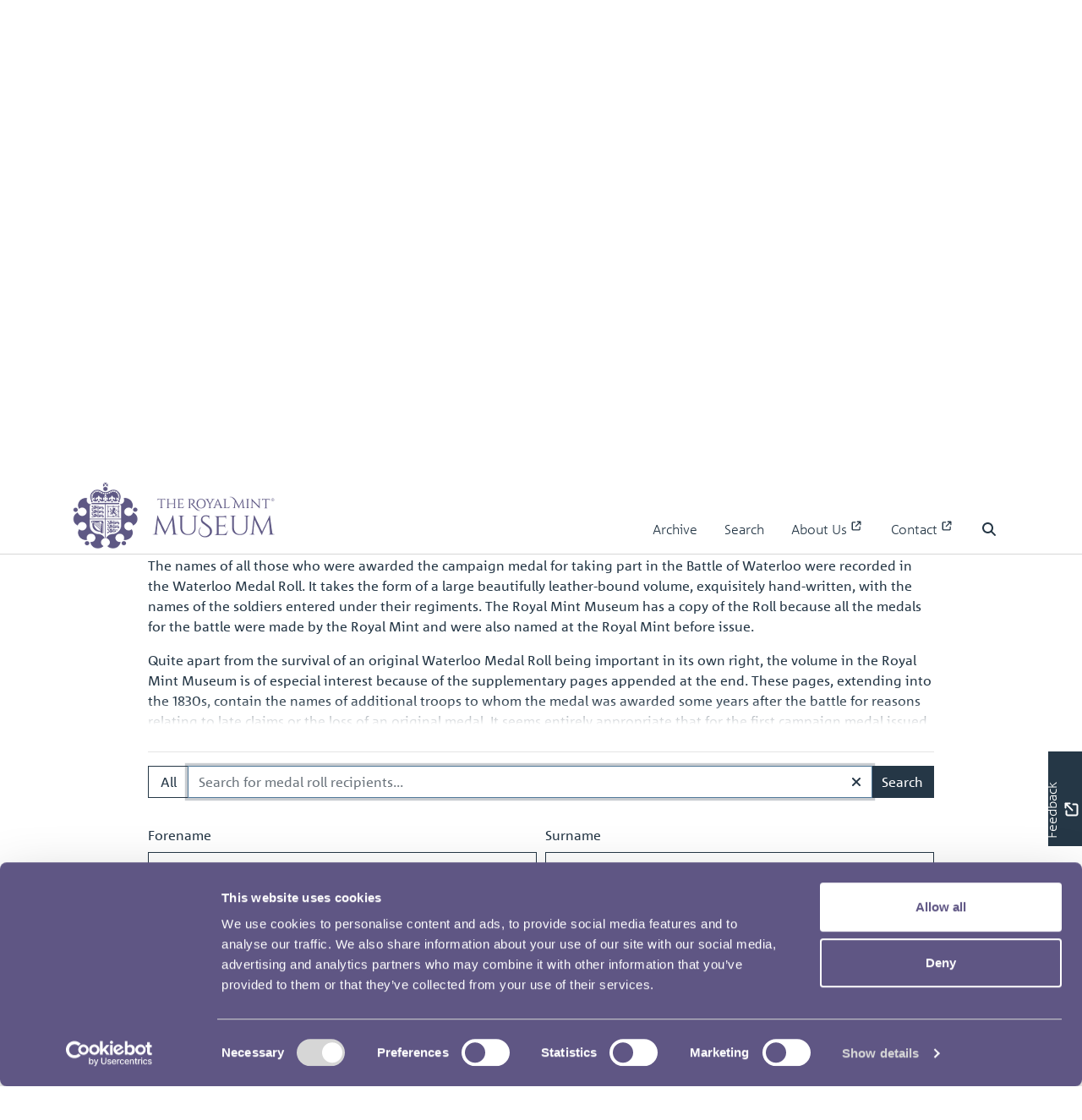

--- FILE ---
content_type: text/html; charset=UTF-8
request_url: https://library.royalmintmuseum.org.uk/archive/waterloo-medal-roll/1799873-waterloo-medal-roll-image-12?
body_size: 95942
content:
<!DOCTYPE html>
<html lang="en">
<head>
    <meta charset="utf-8">
    <title>Waterloo Medal Roll   Image 12 - The Royal Mint Museum</title>

    <meta name="keywords" content=""/>
    <meta name="description" content=""/>
    <meta name="viewport" content="width=device-width, initial-scale=1.0">
    <meta name="csrf-token" content="PWfkMSgkoaw9umKJt7qJpcNSRMUBFAv0mTRZQmKL">
        <link rel="apple-touch-icon" sizes="180x180" href="https://pastview-assets.s3-eu-west-1.amazonaws.com/org/82/site/icon/apple-touch-icon.png?584267788">
    <link rel="icon" type="image/png" sizes="32x32" href="https://pastview-assets.s3-eu-west-1.amazonaws.com/org/82/site/icon/favicon-32x32.png?584267788">
    <link rel="icon" type="image/png" sizes="16x16" href="https://pastview-assets.s3-eu-west-1.amazonaws.com/org/82/site/icon/favicon-16x16.png?584267788">
    <link rel="manifest" href="https://pastview-assets.s3-eu-west-1.amazonaws.com/org/82/site/icon/site.webmanifest?584267788">
    <link rel="mask-icon" href="https://pastview-assets.s3-eu-west-1.amazonaws.com/org/82/site/icon/safari-pinned-tab.svg?584267788" color="#5bbad5">
    <meta name="msapplication-config" content="https://pastview-assets.s3-eu-west-1.amazonaws.com/org/82/site/icon/browserconfig.xml?584267788">
    <link rel="shortcut icon" href="https://pastview-assets.s3-eu-west-1.amazonaws.com/org/82/site/icon/favicon.ico?584267788">
    <meta name="msapplication-TileColor" content="#da532c">
    <meta name="theme-color" content="#ffffff">
            <meta property="og:site_name"     content="The Royal Mint Museum">
<meta property="og:url"           content="https://library.royalmintmuseum.org.uk/archive/waterloo-medal-roll/1799873-waterloo-medal-roll-image-12">
<meta property="og:type"          content="article">
<meta property="og:title"         content="Waterloo Medal Roll">
<meta property="og:description"   content="The names of all those who were awarded the campaign medal for taking part in the Battle of Waterloo were recorded in the Waterloo Medal Roll. It takes the form of a large beautifully leather-bound volume, exquisitely hand-written, with the names of the soldiers entered under their regiments. The Ro…">

<meta property="og:article:section" content="">

<meta property="og:image" content="https://library.royalmintmuseum.org.uk/img/264de58af8b3e8771fe22d46fa54467b597fb8603141ed960a2e10f1002a0436/80578921f739215ed3aae793cfca6f231786b08cf8d46515f6a0c24d8f161ade">
<meta property="og:image:alt" content="Waterloo Medal Roll">
<meta property="og:image:width" content="600">
<meta property="og:image:height" content="600">


        
                        <link href="https://pastview-assets.s3-eu-west-1.amazonaws.com/org/82/site/css/custom.css?584267788" rel="stylesheet">
                            <link rel="sitemap" type="application/xml" title="Sitemap" href="https://library.royalmintmuseum.org.uk/sitemap.xml">
    
        
            
        <script type="text/javascript" src="https://pastview-assets.s3-eu-west-1.amazonaws.com/global/js/jquery.js?584267788"></script>
    <script type="text/javascript" src="https://pastview-assets.s3-eu-west-1.amazonaws.com/global/js/jquery-ui.js?584267788"></script>

        <script type="text/javascript" src="https://pastview-assets.s3-eu-west-1.amazonaws.com/global/js/popper.min.js?584267788"></script>
    <script type="text/javascript" src="https://pastview-assets.s3-eu-west-1.amazonaws.com/global/js/bootstrap4/bootstrap.js?584267788"></script>

                            <script type="text/javascript" src="https://pastview-assets.s3-eu-west-1.amazonaws.com/global/js/site-g3.js?584267788"></script>
            
    <!-- Google Analytics --><script async src="https://www.googletagmanager.com/gtag/js?id=G-NRGKG41L8T"></script><script>
        window.dataLayer = window.dataLayer || [];
        function gtag(){ dataLayer.push(arguments); }
        gtag('js', new Date());

        gtag('config', 'UA-44316383-3', {
            'custom_map': {
                'dimension1': 'Organisation'
            },
            'send_page_view': false
        });
        gtag('event', 'page_view', {
            'send_to': 'UA-44316383-3',
            'Organisation': '82'
        });

        gtag('config', 'G-NRGKG41L8T', {
            'custom_map': {
                'dimension1': 'Organisation'
            },
            'send_page_view': false
        });
        gtag('event', 'page_view', {
            'send_to': 'G-NRGKG41L8T',
            'Organisation': '82'
        });

                                                                                gtag('config', 'G-8C2K3R9X4Y', {'send_page_view': false});
                        gtag('event', 'page_view', {
                            'send_to': 'G-8C2K3R9X4Y'
                        });
                                                
                        </script>
                    
        <script id="Cookiebot" src="https://consent.cookiebot.com/uc.js" data-cbid="6c1b4d03-d672-42c4-b649-f28a65e98a6c" data-blockingmode="auto" type="text/javascript"></script>
    
    <script>
        window['_fs_host'] = 'fullstory.com';
        window['_fs_script'] = 'edge.fullstory.com/s/fs.js';
        window['_fs_org'] = 'o-1Z5HCB-na1';
        window['_fs_namespace'] = 'FS';
        !function(m,n,e,t,l,o,g,y){var s,f,a=function(h){
            return!(h in m)||(m.console&&m.console.log&&m.console.log('FullStory namespace conflict. Please set window["_fs_namespace"].'),!1)}(e)
        ;function p(b){var h,d=[];function j(){h&&(d.forEach((function(b){var d;try{d=b[h[0]]&&b[h[0]](h[1])}catch(h){return void(b[3]&&b[3](h))}
            d&&d.then?d.then(b[2],b[3]):b[2]&&b[2](d)})),d.length=0)}function r(b){return function(d){h||(h=[b,d],j())}}return b(r(0),r(1)),{
            then:function(b,h){return p((function(r,i){d.push([b,h,r,i]),j()}))}}}a&&(g=m[e]=function(){var b=function(b,d,j,r){function i(i,c){
            h(b,d,j,i,c,r)}r=r||2;var c,u=/Async$/;return u.test(b)?(b=b.replace(u,""),"function"==typeof Promise?new Promise(i):p(i)):h(b,d,j,c,c,r)}
        ;function h(h,d,j,r,i,c){return b._api?b._api(h,d,j,r,i,c):(b.q&&b.q.push([h,d,j,r,i,c]),null)}return b.q=[],b}(),y=function(b){function h(h){
            "function"==typeof h[4]&&h[4](new Error(b))}var d=g.q;if(d){for(var j=0;j<d.length;j++)h(d[j]);d.length=0,d.push=h}},function(){
            (o=n.createElement(t)).async=!0,o.crossOrigin="anonymous",o.src="https://"+l,o.onerror=function(){y("Error loading "+l)}
            ;var b=n.getElementsByTagName(t)[0];b&&b.parentNode?b.parentNode.insertBefore(o,b):n.head.appendChild(o)}(),function(){function b(){}
            function h(b,h,d){g(b,h,d,1)}function d(b,d,j){h("setProperties",{type:b,properties:d},j)}function j(b,h){d("user",b,h)}function r(b,h,d){j({
                uid:b},d),h&&j(h,d)}g.identify=r,g.setUserVars=j,g.identifyAccount=b,g.clearUserCookie=b,g.setVars=d,g.event=function(b,d,j){h("trackEvent",{
                name:b,properties:d},j)},g.anonymize=function(){r(!1)},g.shutdown=function(){h("shutdown")},g.restart=function(){h("restart")},
                    g.log=function(b,d){h("log",{level:b,msg:d})},g.consent=function(b){h("setIdentity",{consent:!arguments.length||b})}}(),s="fetch",
                f="XMLHttpRequest",g._w={},g._w[f]=m[f],g._w[s]=m[s],m[s]&&(m[s]=function(){return g._w[s].apply(this,arguments)}),g._v="2.0.0")
        }(window,document,window._fs_namespace,"script",window._fs_script);
    </script>

    <script type="text/javascript" src="https://pastview-assets.s3-eu-west-1.amazonaws.com/global/js/infinite-scroll.pkgd.min.js?584267788"></script>
    <script src="https://pastview-assets.s3-eu-west-1.amazonaws.com/global/js/sha1.min.js?584267788"></script>
    <script src="https://pastview-assets.s3-eu-west-1.amazonaws.com/global/js/lz-string.min.js?584267788"></script>
</head>
<body class="pv-archive pv-archive-waterloo-medal-roll pv-archive-waterloo-medal-roll-1799873-waterloo-medal-roll-image-12  d-flex flex-column">
            
        <header class="">
                    <nav id="navbar-main" class="navbar navbar-expand-lg navbar-light bg-light py-0 fixed-top" role="navigation">
                                    <div class="container">
                            <a class="navbar-brand" href="//www.royalmintmuseum.org.uk/" target="_blank">
        <img src="https://pastview-assets.s3-eu-west-1.amazonaws.com/org/82/site/img/logo_wide.png?584267788" class="img-fluid">
    </a>
                                                    <label for="mobile-menu-toggle" class="accessibility-hidden">Menu</label>
                            <button id="mobile-menu-toggle" aria-label="Menu" type="button" class="navbar-toggler" data-toggle="collapse" data-target="#navbar">
                                <span class="navbar-toggler-icon" title="Menu"></span>                            </button>
                                                                                                                                                                                            <div class="collapse navbar-collapse justify-content-end align-self-end" id="navbar">
                                                                <ul class="navbar-nav">
                                                                        <li class="nav-item">
    <a class="nav-link" href="/" target="_self">
    Archive
                </a>

</li>
<li class="nav-item">
    <a class="nav-link" href="/search?action=search&amp;sort_order=asc&amp;sort_field=_start_year" target="_self">
    Search
                </a>

</li>
<li class="nav-item">
    <a class="nav-link" href="//www.royalmintmuseum.org.uk/about-us/" target="_blank">
    About Us
                        <i class="fas fa-external-link" data-fa-transform="shrink-5 up-4 left-1"></i>
            </a>

</li>
<li class="nav-item">
    <a class="nav-link" href="//www.royalmintmuseum.org.uk/quick-links/contact-us/" target="_blank">
    Contact
                        <i class="fas fa-external-link" data-fa-transform="shrink-5 up-4 left-1"></i>
            </a>

</li>

                                                                                                        </ul>
                                                                    <ul class="navbar-nav">
                                                                                                                            
                                                                                                                            
                                        <li class="nav-item d-flex flex-row" id="search-nav">
    <button
        id="search-nav-button"
        class="nav-link btn"
    >
        <span class="fas fa-search"></span>        <span class="sr-only">Search</span>
    </button>
</li>
<script>
    $('#search-nav-button').popover({
        container: 'body',
        html: true,
        placement: 'bottom',
        sanitize: false,
        content: '<form method="get" action="https://library.royalmintmuseum.org.uk/search" class=""><div class="input-group"><input type="text" size="100" id="search-nav-input" name="q" class="form-control" placeholder="Enter one or more keywords" aria-label="Search"><div class="input-group-append"><button type="submit" class="btn btn-secondary">Search</button></div></div><input type="hidden" name="action" value="search"><input type="hidden" name="sort_order" value="asc"><input type="hidden" name="sort_field" value="_start_year"></form>'
    }).on('show.bs.popover', function () {
                $($(this).data('bs.popover').tip).css('max-width', '97%');
    });
</script>

                                    </ul>
                                                                                            </div>
                                                                                                                                                                                                            </div>
                            </nav>
            </header>
                
            <div class="container-fluid px-0 d-flex justify-content-center overflow-hidden">
            <img src="https://pastview-assets.s3-eu-west-1.amazonaws.com/org/82/other/medal_roll_header.jpg?584267788" class="collection-header-image" alt="Waterloo Medal Roll">
        </div>
            <div id="breadcrumbs" class="container-archive">
        <ul class="breadcrumb"><li class="first crumb-link breadcrumb-item"><a href="https://library.royalmintmuseum.org.uk">Home</a></li><li class="crumb-link breadcrumb-item"><a href="/archive">Archive</a></li><li class="crumb-link breadcrumb-item"><a href="https://library.royalmintmuseum.org.uk/archive/waterloo-medal-roll">Waterloo Medal Roll</a></li><li class="last crumb-text breadcrumb-item"><span>Waterloo Medal Roll   Image 12</span></li></ul>
    </div>


    <main class="container-archive  flex-shrink-0">
                
                        <div class="d-flex flex-row justify-content-between mb-3">
                    <a href="https://library.royalmintmuseum.org.uk/archive" class="btn btn-outline-secondary btn-sm btn-back"><span class="fas fa-level-up fa-flip-horizontal fa-fw"></span>
        Back to <strong>Archive</strong></a>

            </div>
            
        <h1>
        Waterloo Medal Roll
    </h1>

        
    
    <div class="row">
        
        <div class="col-12">
                <section class="collection-description mb-3">
            <div id="contentWithMore-653165" class="pv-content-more">
            <div class="pv-content-more-content pv-content-more-loading overflow-hidden mb-2" style="height: 200px;">
            <div class="pv-content-more-content-inner">
                <p><span style="font-weight: 400;">The names of all those who were awarded the campaign medal for taking part in the Battle of Waterloo were recorded in the Waterloo Medal Roll. It takes the form of a large beautifully leather-bound volume, exquisitely hand-written, with the names of the soldiers entered under their regiments. The Royal Mint Museum has a copy of the Roll because all the medals for the battle were made by the Royal Mint and were also named at the Royal Mint before issue.</span></p>
<p><span style="font-weight: 400;">Quite apart from the survival of an original Waterloo Medal Roll being important in its own right, the volume in the Royal Mint Museum is of especial interest because of the supplementary pages appended at the end. These pages, extending into the 1830s, contain the names of additional troops to whom the medal was awarded some years after the battle for reasons relating to late claims or the loss of an original medal. It seems entirely appropriate that for the first campaign medal issued to all ranks such a handsome volume should be one of the surviving records, an emotive symbol of a defining moment in European history.</span></p>
            </div>
        </div>
                <button type="button" class="pv-content-more-button btn btn-sm btn-outline-secondary d-none" id="contentWithMore-653165-button" data-state="collapsed"
                aria-label="Read all of the content"
                aria-expanded="false"
        >
                            <span class="pv-content-more-button-expand" title="Read more" data-type="collapsed">
                    Read more
                    <i class="far fa-angle-down"></i>
                </span>
                                        <span class="pv-content-more-button-collapse d-none" title="Less" data-type="expanded">
                    Collapse
                    <i class="far fa-angle-up"></i>
                </span>
                    </button>
        </div>

    <script>
        $(function () {
            var id = $('#contentWithMore-653165');
            var height              = 200;
            var height_margin       = 15;
            var button              = $('#contentWithMore-653165-button');
            var content             = $('.pv-content-more-content', id);
            var content_inner       = $('.pv-content-more-content-inner', id);
            var button_read_more    = $('[data-type="collapsed"]', button) ;
            var button_collapse     = $('[data-type="expanded"]', button) ;
            var expand_label_aria   = 'Read all of the content';
            var collapse_label_aria = 'Show less of the content';

            function maxHeightCollapsed()
            {
                if (height < content_inner.outerHeight()) {
                    return height;
                }
                return content_inner.outerHeight() + height_margin;
            }

            function collapseNecessary()
            {
                return height < content_inner.outerHeight();
            }

            function hideIfNotNecessary()
            {
                if (collapseNecessary()) {
                    button.removeClass('d-none');
                    content.removeClass('no-more');
                } else {
                    button.addClass('d-none');
                    content.addClass('no-more');
                }
            }

            function setHeight(state)
            {
                if (state === 'collapsed') {
                    content.css('height', maxHeightCollapsed() + 'px').removeClass('expanded');
                } else {
                    content.css('height', content_inner.outerHeight() + 'px').addClass('expanded');
                }
            }

            function containerResizing(state)
            {
                if (state === 'collapsed') {
                    button.data('state', 'expanded');
                    setHeight('expanded');
                    button.attr('aria-expanded', 'true');
                    button.attr('aria-label', collapse_label_aria);
                    button_read_more.addClass('d-none');
                    button_collapse.removeClass('d-none');

                } else {
                    button.data('state', 'collapsed');
                    setHeight('collapsed');
                    button.attr('aria-expanded', 'false');
                    button.attr('aria-label', expand_label_aria);
                    button_read_more.removeClass('d-none');
                    button_collapse.addClass('d-none');
                }
            }

            hideIfNotNecessary();
            content.css('height', maxHeightCollapsed() + 'px');
            content.removeClass('pv-content-more-loading');

            button.on('click', function (ev) {
                containerResizing($(ev.currentTarget).data('state'));
            });
            var resizeTimer;
            $(window).on('resize', function () {
                clearTimeout(resizeTimer);
                resizeTimer = setTimeout(function () {
                    hideIfNotNecessary();
                    var state = button.data('state');
                    setHeight(state);
                }, 250);
            });
        });

    </script>

    </section>
        </div>

                    <div class="">
                    
            </div>
            </div>

                        <hr>
            
        <section id="collection-search">
        

            <script>
                                    function activate_filter(id, selected_code = '')
            {
                var prefix = '';
                if (id) {
                    prefix = id + '-'
                }

                                $('.' + prefix + 'attributeset-filters').each(function () {
                                        if (id && $(this).hasClass(id + '-attributeset-filters-' + selected_code)) {
                        $(this).removeClass('d-none');
                        $('input, select, textarea', $(this)).attr('disabled', false);

                    } else {
                        $(this).addClass('d-none');
                        $('input, select, textarea', $(this)).prop('checked', false).attr('disabled', true);
                        $('input:not([type=hidden]), select, textarea', $(this)).val('');
                    }
                });
            }
        </script>
    
            <form method="get" action="https://library.royalmintmuseum.org.uk/search"
              class="search-form search-form-entities"
              id="search-form" role="search">
    
            <input type="hidden" name="advanced" class="advanced-search" value="0">
    
            <div class="row">
            <div class="form-group col-12 ">
                                    <label for="search-query" class="d-none ">
                        Search:
                    </label>
                                                <div class="input-group">
                                                                    <div class="input-group-prepend">
                                <button type="button" class="btn btn-outline-primary qt-select"
        style="width: 3em;"
        data-value="All"
        data-toggle="tooltip"
        data-placement="top"
        title="Choose to match <strong>All</strong> of the entered terms or <strong>Any</strong> of them"
>
    All
</button>
<input type="hidden" id="qt" name="qt" value="a">
<script>
    $(function ($) {
        var qt_select = $('button.qt-select');
        qt_select.tooltip({
            html: true
        });
        qt_select.each(function () {
            $(this).on('click', function () {
                var button = $('.qt-select:visible');

                if (button.data('value') === 'Any') {
                    label = 'All';
                    value = 'a';
                } else {
                    var label = 'Any';
                    var value = 'o';
                }

                $(this).data('value', label);
                $(this).html(label);

                $('input#qt').val(value);
            });
        });
    });
</script>

                        </div>
                                                <input type="text" id="search-query" name="q" value="" class="form-control "
                               placeholder="Search for medal roll recipients..."
                               aria-label="Search for medal roll recipients..."
                        >
                                                                                                                                <div class="input-group-append position-relative">
                            <button type="button" class="btn bg-transparent position-absolute" style="left: -50%; z-index: 100;" id="search-query-clear">
                                <i class="fa fa-times"></i>
                            </button>
                                                            <button type="submit"
                                        id="search-button"
                                        class="btn btn-primary"
                                        aria-label="Search"
                                >
                                    Search
                                </button>
                                                                                                            </div>
                                    </div>
                                <input type="hidden" name="action" value="search">
                                            </div>
        </div>
    
                    <input type="hidden" name="search_tab_open" value="entities">
                <input type="hidden" name="attributeset" value="647">
                <input type="hidden" name="sort_order" value="asc">
                <input type="hidden" name="sort_field" value="_start_year">
            
            
            
    <div class="d-flex flex-column flex-sm-row justify-content-between align-items-start">
    <div class="form-inline align-items-start">
        <input type="hidden" name="tags" class="tags">
                    </div>
</div>
<script>

    window.filter_tags_entities = [];

    $(document).ready(function(){
        $('').selectize({
            plugins: ['selectize-plugin-a11y','remove_button'],
            render: {
                option: function($item, escape){
                    return '<div role="option" class="option" data-selectable="" data-value="' + $item.value + '">' + $item.text + '</div>';
                },
                item: function($item, escape){
                    return '<div class="item" data-value="' + $item.value + '"><span class="item-text"> ' + $item.text + '</span></div>'
                }
            },
            onItemAdd: function(val,item) {
                $(item).children('.remove').on('focus', function(e){
                    $(e.currentTarget).parent('.item').addClass('focus');
                });
                $(item).children('.remove').on('blur', function(e){
                    $(e.currentTarget).parent('.item').removeClass('focus');
                });

                let whichTab = $('#search-tabs .nav-link.active').data('search-type');

                window['filter_tags_'+whichTab].push(val);

                updateTags(whichTab);
            },
            onItemRemove: function(val,item) {

                let whichTab = $('#search-tabs .nav-link.active').data('search-type');

                var index = window['filter_tags_'+whichTab].indexOf(val);
                if (index !== -1) {
                    window['filter_tags_'+whichTab].splice(index, 1);
                }

                updateTags(whichTab);
            }
        });

        populateTagsSelectize();
    });



    /*tag_select = $('.filter-select-tag').selectize({
        plugins: ['selectize-plugin-a11y'],
        render: {
            option: function($item, escape){
                return '<div role="option" class="option" data-selectable="" data-value="' + $item.value + '">' + $item.text + '</div>';
            },
            item: function($item, escape){
                return '<div class="item" data-value="' + $item.value + '"><span class="item-text"> ' + $item.text + '</span><a href="javascript:void(0)" class="remove hsbc-icons-clear" title="Remove ' + $item.text + '" aria-label="Remove ' + $item.text + '" data-value="' + $item.value + '"></a></div>'
            }
        },
        item_add: function(val, item) {
            $(item).children('.remove').on('focus', function(e){
                $(e.currentTarget).parent('.item').addClass('focus');
            });
            $(item).children('.remove').on('blur', function(e){
                $(e.currentTarget).parent('.item').removeClass('focus');
            });
            //updateTags();
        },
        item_remove: function(val, item) {
            //updateTags();
        },
    });*/
    /*    tag_select[0].selectize
                .on('item_add', function(val, item){
                    $(item).children('.remove').on('focus', function(e){
                        $(e.currentTarget).parent('.item').addClass('focus');
                    });
                    $(item).children('.remove').on('blur', function(e){
                        $(e.currentTarget).parent('.item').removeClass('focus');
                    });
                });*/

    /*$('.selectize-input').on('keydown', function(ev){
        if(ev.key !== 'Backspace' && (ev.key !== 'Delete') ) return;
        if(ev.key === 'Enter') ev.preventDefault();

        if ($(ev.target).hasClass('remove')){
            $(ev.target).trigger('click');
        }
    });*/

    /*    tag_selectize = tag_select[0].selectize;
        tag_selectize.on('item_add',updateTags);
        tag_selectize.on('item_remove',updateTags);*/



    function populateTagsSelectize() {
        var tag_ids = '';
        var tags = tag_ids.split(',');

        var selectizes = $('.selectized');

        if ( tags.length>0 ) {
            for( var tag in tags ) {
                selectizes.each(function(){
                    var select = $(this)[0].selectize;
                    var options = Object.keys(select.options);
                    if ( tags.hasOwnProperty(tag) && options.indexOf(tags[tag])!==-1 ) {
                        select.addItem(tags[tag]);
                    }
                });
            }
        }
    }

    function updateTags(tab) {
        $('.tags').val(window['filter_tags_'+tab].join(','));
    }

</script>


        <div class="attributeset-filters entities-attributeset-filters entities-attributeset-filters-waterloo-medal-roll-people form-row d-none mt-3">
                                                                                                <div class="form-group col-12 col-md-6">
                    <label for="search-waterloo-medal-roll-people-forename">
        Forename
    </label>
    <div class="input-group">
        <input type="text"
               id="search-waterloo-medal-roll-people-forename"
               name="a[forename][v]"
               value=""
               class="form-control"
        >
                            </div>

    
    </div>

                                                                                            <div class="form-group col-12 col-md-6">
                    <label for="search-waterloo-medal-roll-people-surname">
        Surname
    </label>
    <div class="input-group">
        <input type="text"
               id="search-waterloo-medal-roll-people-surname"
               name="a[surname][v]"
               value=""
               class="form-control"
        >
                            </div>

    
    </div>

                        </div>

    <script>
                                $('button#entities-filter-apply').on('click', function() {
                        var enable = $(this).closest('.search-filter')[0];
            $('.search-filter').each(function(e) {
                if (!$(this).is(enable)) {
                    $('input, select, textarea', $(this)).attr('disabled', true);
                }
            });

            $(this).closest('form').submit();
        });

                $('button#entities-filter-clear').on('click', function() {
                        activate_filter();
                        $('.advanced-search').val(0);
                        $('select.filter-select, input.filter-select').each(function () {
                $(this).val('');
            });
                        if (window.collection_selectize) {
                window.collection_selectize[0].selectize.clear();
            }

                    });

                $('#entities-filters').on('keypress', function (e) {
            if (e.keyCode === 13) {
                e.preventDefault();
                $('button#entities-filter-apply').click();
            }
        });
    </script>

            <script>
                $('.attributeset-filters').removeClass('d-none');
                $('#search-query').focus();
            </script>
                        
            <script>
                                                $('button#search-button').on('click', function() {
                                var enable = $('#search-results-content .tab-pane.active .search-filter')[0];
                $('#search-results-content .tab-pane .search-filter').each(function(e) {
                    if (!$(this).is(enable)) {
                        $('input, select, textarea', $(this)).attr('disabled', true);
                    }
                });

                $(this).closest('form').submit();
            });

                        $('#search-query-clear').on('click', function () {
                $('input#search-query').val('');
            });
        </script>
    
            </form>
    
            </section>
    <hr>

    
            <div class="collection-book-item ">
            <div class="row">
                <section class="col-lg-12">
                                                <link rel="stylesheet" href="https://pastview-assets.s3-eu-west-1.amazonaws.com/global/css/turnjs.css?584267788?">
<link rel="stylesheet" href="https://pastview-assets.s3-eu-west-1.amazonaws.com/global/css/photoswipe.css?584267788">
<link rel="stylesheet" href="https://pastview-assets.s3-eu-west-1.amazonaws.com/global/css/default-skin/default-skin.css?584267788">
    <script type="text/javascript" src="https://pastview-assets.s3-eu-west-1.amazonaws.com/global/js/mobile-detect.min.js?584267788"></script>
<script type="text/javascript" src="https://pastview-assets.s3-eu-west-1.amazonaws.com/global/js/turnjs/turn.js?584267788"></script>
<script type="text/javascript" src="https://pastview-assets.s3-eu-west-1.amazonaws.com/global/js/turnjs/hash.js?584267788"></script>
<script type="text/javascript" src="https://pastview-assets.s3-eu-west-1.amazonaws.com/global/js/turnjs/jquery.mousewheel.min.js?584267788"></script>
<script type="text/javascript" src="https://pastview-assets.s3-eu-west-1.amazonaws.com/global/js/turnjs/jquery.quickfit.js?584267788"></script>
<script type="text/javascript" src="https://pastview-assets.s3-eu-west-1.amazonaws.com/global/js/photoswipe/photoswipe.min.js?584267788"></script>
<script type="text/javascript" src="https://pastview-assets.s3-eu-west-1.amazonaws.com/global/js/photoswipe/photoswipe-ui-pastview.min.js?584267788"></script>
<script type="text/javascript" src="https://pastview-assets.s3-eu-west-1.amazonaws.com/global/js/pvplayer.js?584267788?"></script>
<script type="text/javascript" src="https://pastview-assets.s3-eu-west-1.amazonaws.com/global/js/fuzzyset.js?584267788"></script>
<script type="text/javascript" src="https://pastview-assets.s3-eu-west-1.amazonaws.com/global/js/bootstrap-slider.min.js?584267788"></script>
<!--[if lt IE 9]>
<script>var pv_ie8_detected=1;</script>
<![endif]-->

    <div id="preload-indicator" style="margin: 5px 0">
    <p>Loading</p>
    <div id="preload-progress" style="height: 1px; width: 1px; background-color: #000"></div>
</div>
    <div id="book-explorer-page-1"></div>
<div id="book-explorer-page-2"></div>

<div id="flipwrapper" class="book_explorer  page-12">
    <div id="pvplayer_top"
         class="pvplayer_bar no_search container-fluid">
        <div class="row">
                            <div class="col-2 col-md-1 order-1">
                    <span class="d-inline-block" data-toggle="tooltip" data-placement="bottom" title="Image-only book">
                        <span class="btn btn-outline-secondary pe-none pv-image-only-span be-btn-3">
                            <span class="far fa-image"
                                  data-toggle="tooltip"
                                  data-placement="bottom" title="Image-only book"></span>
                        </span>
                    </span>
                </div>
            
            <div class="col-8 col-md-10 order-2 pv-top-nav-right">
                <div id="pv-page-display">sheet <span id="pv-current-page"><script>document.write( pvplayer.find_page_id( 12 ) )</script></span> of 540</div>
                <input id="page-select" type="text" data-slider-min="1" data-slider-tooltip="hide" data-slider-max="540" data-slider-step="1" data-slider-value="1" title="Page Selection">
            </div>

            <div class="col-2 col-md-1 order-3 pv-top-nav-right text-right">
                <button href="#" id="closeFullScreen" type="button" data-toggle="tooltip" aria-pressed="true"
                        data-placement="bottom" title="Exit full screen mode"
                        class="btn btn-outline-secondary be-btn-3"
                        style="display:none" aria-label="Exit full screen mode">
                    <span class="fas fa-times"></span>
                </button>
                <button href="#" id="openFullScreen" type="button" data-toggle="tooltip" aria-pressed="true"
                        data-placement="bottom" title="Full screen mode"
                        class="btn btn-outline-secondary be-btn-3" aria-label="Full screen mode">
                    <span class="fas fa-expand-arrows-alt"></span>
                </button>
            </div>

            <div class="bookexplorer-metadata panel-1">
                <p>The metadata has moved.</p>
                <p>You can now access the metadata by clicking the <span class="btn btn-outline-light be-btn-3"><span class="fas fa-list"></span></span> button below the book.</p>
            </div>
            <div class="bookexplorer-handle-container bookexplorer-handle-container-1">
    <div class="bookexplorer-handle handle-1">
        <a href="#" class="bookexplorer-metadata-btn-1 metadata-shown" data-id="1"><span
                class="fas fa-chevron-up"></span></a>
        <a href="#" class="bookexplorer-metadata-btn-1 metadata-hidden" data-id="1"><span
                class="fas fa-chevron-down"></span></a>
    </div>
</div>


            <div class="bookexplorer-metadata panel-2">
                <p>The metadata has moved.</p>
                <p>You can now access the metadata by clicking the <span class="btn btn-outline-light be-btn-3"><span class="fas fa-list"></span></span> button below the book.</p>
            </div>
            <div class="bookexplorer-handle-container bookexplorer-handle-container-2">
    <div class="bookexplorer-handle handle-2">
        <a href="#" class="bookexplorer-metadata-btn-2 metadata-shown" data-id="2"><span
                class="fas fa-chevron-up"></span></a>
        <a href="#" class="bookexplorer-metadata-btn-2 metadata-hidden" data-id="2"><span
                class="fas fa-chevron-down"></span></a>
    </div>
</div>


        </div>
    </div>
    <div id="flipouter">
        <div id="flipbook">
            <!-- Next button -->
            <button ignore="1" class="next-button" aria-label="Next Page">
                <span ignore="1" class="next-button-wrapper"></span>
                <span class="next-previous-button-icon">
                    <span class="fas fa-chevron-right"></span>
                </span>
            </button>
                        <!-- Previous button -->
            <button ignore="1" class="previous-button" aria-label="Previous Page">
                <span ignore="1" class="previous-button-wrapper"></span>
                <span class="next-previous-button-icon">
                    <span class="fas fa-chevron-left"></span>
                </span>
            </button>
        </div>
    </div>
    <div id="book_explorer_hide_bars_overlay" style="display: none">
        <button class="btn btn-pvplayer-navbar-show pv-nav-bars-show-button be-btn-3"
                data-clicked="true"
                aria-pressed="true"
                id="showBars"
                data-toggle="tooltip"
                title="Show navigation bars"
        >
            <span class="fas fa-chevron-up"></span>
        </button>
        <div class="row">
            <div class="col-12 text-center"></div>
        </div>
    </div>
                            <div id="pvplayer_bottom" class="pvplayer_bar container-fluid">
        <button class="btn btn-outline-secondary pv-nav-bars-hide-button be-btn-3"
                data-clicked="true"
                aria-pressed="true"
                id="hideBars"
                style="display: none"
                data-toggle="tooltip"
                title="Hide navigation bars"
        >
            <span class="fas fa-chevron-down"></span>
        </button>
        <div class="row">
            <div class="col-5 col-sm-3 col-lg-2">
                <button type="button" class="btn btn-outline-secondary pv-loupe-button be-btn-3"
                        data-toggle="tooltip" aria-pressed="true" id="loupeTool"
                        title="Enable or disable loupe tool (Alt+L)" aria-label="Enable or disable loupe tool (Alt+L)"
                >
                    <svg class="be-svg loupe-icon"
                         xmlns="http://www.w3.org/2000/svg"
                         viewBox="0 0 40 40"
                         id="svg3033">
                        <path d="m 22,10 h -4 v 8 h -8 v 4 h 8 v 8 h 4 v -8 h 8 V 18 H 22 V 10 z M 20,0 C 8.97,0 0,8.97 0,20 0,31.03 8.97,40 20,40 h 16 c 2.21,0 4,-1.79 4,-4 V 20 C 40,8.97 31.03,0 20,0 z m 0,36 C 11.18,36 4,28.82 4,20 4,11.18 11.18,4 20,4 c 8.82,0 16,7.18 16,16 0,8.82 -7.18,16 -16,16 z" id="path3035" ></path>
                    </svg>
                </button>
                <button type="button" class="btn btn-outline-secondary pv-rotate-button be-btn-3"
                        data-toggle="tooltip" aria-pressed="false" id="rotateTool"
                        title="Rotate the book" aria-label="Rotate the book">
                    <span class="fas fa-undo fa-flip-horizontal"></span>
                </button>
            </div>
            <div class="col-1 col-sm-5 col-lg-7">
                <div class="row">
                    <div class="d-none d-sm-block col-sm-4"></div>
                    <div class="col-12 col-sm-4 text-center"></div>
                    <div class="d-none d-sm-block col-sm-4 text-right" id="pv_search_results"></div>
                </div>
            </div>
            <div class="col-6 col-sm-4 col-lg-3 text-right">
                <button type="button" class="btn btn-outline-secondary be-btn-3"
                        data-target="#metadata_dialog" data-toggle="modal"  aria-pressed="false"
                        data-placement="top" id="metadataTool" data-original-title="Open metadata window" aria-label="Open metadata window"
                        data-clicked="true" title="Show/hide metadata" aria-label="Metadata">
                    <span class="fas fa-list"></span>
                </button>
                <button type="button" class="btn btn-outline-secondary pv-thumbnail-button be-btn-3 active"
                        data-toggle="tooltip" aria-pressed="true" data-clicked="true" id="thumbnailsTool"
                        title="Show/hide thumbnails" aria-label="Thumbnails">
                    <span class="fas fa-columns"></span>
                </button>
                <button type="button" class="btn btn-outline-secondary pv-help-button  be-btn-3"
                        data-toggle="tooltip" data-placement="top" aria-pressed="false" data-clicked="false"
                        id="helpTool" title="Help" aria-label="Help"
                >
                    <span class="fas fa-question"></span>
                </button>
            </div>
        </div>
                <div id="book_explorer_zoom_overlay">
            <div class="book_explorer_zoom_background">
                <div class="book_explorer_zoom">
    <svg xmlns:svg="http://www.w3.org/2000/svg" xmlns="http://www.w3.org/2000/svg" xml:space="preserve" enable-background="new 0 0 120 120"
         viewBox="0 0 120 120" height="120px" width="120px" y="0px" x="0px" class="pe_zoom_finger" version="1.1">
					<g>
                        <path class="pe_book_explorer_ring_base pe_book_explorer_ring1" d="M 42.710938 25.214844 C 36.712584 25.214844 31.824219 30.10321 31.824219 36.101562 C 31.824219 42.099916 36.712584 46.990234 42.710938 46.990234 C 43.242102 46.990234 43.760333 46.937385 44.271484 46.863281 C 44.249876 46.838794 44.228468 46.815978 44.207031 46.792969 C 44.184781 46.767996 44.162886 46.745434 44.140625 46.720703 C 44.138022 46.717808 44.135416 46.715783 44.132812 46.712891 C 43.476099 45.983316 42.818197 45.359816 42.232422 45.007812 C 42.174303 44.973324 42.11518 44.935219 42.058594 44.90625 C 42.013869 44.883087 41.969464 44.861277 41.925781 44.841797 C 41.794566 44.783916 41.667345 44.7352 41.546875 44.712891 C 41.546875 44.712891 41.246101 44.53272 40.847656 44.277344 C 37.104505 43.433528 34.324219 40.107267 34.324219 36.101562 C 34.324219 31.45431 38.063685 27.714844 42.710938 27.714844 C 45.653235 27.714844 48.228154 29.216818 49.724609 31.496094 C 49.731155 31.500333 49.737582 31.505509 49.744141 31.509766 C 49.749952 31.513844 49.755895 31.517698 49.761719 31.521484 C 50.864732 32.238729 52.124767 33.166929 53.457031 34.433594 C 52.648707 29.224881 48.140819 25.214844 42.710938 25.214844 z " />
                        <path class="pe_book_explorer_ring_base pe_book_explorer_ring2" d="M 42.710938 20.416016 C 34.063299 20.416016 27.027344 27.453924 27.027344 36.101562 C 27.027344 44.749201 34.063299 51.787109 42.710938 51.787109 C 44.349998 51.787109 45.929575 51.53121 47.416016 51.0625 C 47.067083 50.527459 46.594873 49.829737 45.896484 48.884766 C 44.874972 49.137543 43.811943 49.287109 42.710938 49.287109 C 35.4144 49.287109 29.527344 43.398101 29.527344 36.101562 C 29.527344 28.805025 35.4144 22.916016 42.710938 22.916016 C 50.007475 22.916016 55.896484 28.805025 55.896484 36.101562 C 55.896484 36.417675 55.871352 36.726645 55.849609 37.037109 C 56.556113 37.912868 57.243204 38.887223 57.896484 39.957031 C 58.210889 38.720722 58.396484 37.434192 58.396484 36.101562 C 58.396484 27.453924 51.358576 20.416016 42.710938 20.416016 z " />
                        <path d="M94.112,42.66c-0.844-2.317-3.169-3.874-5.786-3.874c-0.738,0-1.458,0.125-2.14,0.374
								c-0.634,0.23-1.349,0.664-1.993,1.172c-1.134-2.457-3.619-4.07-6.356-4.07c-0.816,0-1.622,0.143-2.394,0.424
								c-1.537,0.56-2.804,1.613-3.626,3.003c-1.307-1.541-3.252-2.483-5.344-2.483c-0.816,0-1.621,0.143-2.394,0.424
								c-1.82,0.663-3.417,1.954-4.381,3.542c-0.306,0.504-0.545,1.032-0.716,1.575c-1.531-2.361-3.286-4.796-4.923-6.433
								c-2.988-2.988-7.371-6.55-11.282-6.55c-0.689,0-1.346,0.112-1.951,0.332c-1.899,0.691-3.347,2.181-3.972,4.086
								c-0.653,1.994-0.327,4.189,0.896,6.024c0.931,1.396,2.167,2.224,3.476,3.101c1.958,1.311,4.176,2.796,6.47,6.811
								c2.712,4.745,5.998,13.301,7.752,18.085l-7.546-3.726c-1.101-0.514-2.268-0.774-3.469-0.774c-3.152,0-6.055,1.855-7.394,4.728
								c-1.916,4.109-0.146,9.005,3.873,10.877c0.068,0.036,6.957,3.719,16.498,8.168l1.56,0.73c6.112,2.87,11.885,5.582,18.577,5.582
								c0.001,0,0.001,0,0.001,0c3.187,0,6.379-0.598,9.756-1.827c11.867-4.319,13.67-11.721,14.5-18.931
								C102.604,66.096,94.46,43.614,94.112,42.66z M98.825,72.688C98.044,79.477,96.561,85.4,86.28,89.143
								c-3.044,1.107-5.899,1.646-8.73,1.646c0,0,0,0-0.001,0c-6.022,0-11.25-2.455-17.302-5.298l-1.567-0.733
								c-9.46-4.412-16.281-8.059-16.424-8.131c-2.594-1.21-3.713-4.318-2.496-6.928c0.861-1.848,2.652-2.995,4.675-2.995
								c0.759,0,1.499,0.165,2.17,0.478l10.846,5.355c0.546,0.271,1.2,0.184,1.655-0.219c0.457-0.402,0.625-1.04,0.427-1.615
								c-0.211-0.609-5.206-15.032-9.229-22.073c-2.645-4.627-5.396-6.47-7.405-7.815c-1.146-0.767-2.05-1.373-2.649-2.272
								c-0.709-1.064-0.907-2.312-0.542-3.426c0.336-1.025,1.119-1.828,2.146-2.202c2.077-0.76,5.932,1.365,10.087,5.52
								c3.792,3.792,8.592,12.833,8.64,12.924c0.368,0.696,1.212,0.99,1.935,0.67c0.721-0.32,1.071-1.143,0.801-1.884l-1.368-3.759
								c-0.473-1.3-0.366-2.532,0.318-3.66c0.615-1.015,1.651-1.846,2.841-2.279c0.443-0.161,0.903-0.243,1.368-0.243
								c1.676,0,3.187,1.059,3.76,2.633l1.881,5.168c0.283,0.778,1.145,1.18,1.922,0.896c0.778-0.283,1.18-1.144,0.896-1.922l-0.854-2.35
								c-0.365-1.004-0.317-2.09,0.134-3.059s1.253-1.703,2.258-2.068c0.441-0.161,0.902-0.243,1.367-0.243
								c1.675,0,3.186,1.059,3.759,2.634l2.224,6.108c0.283,0.779,1.148,1.179,1.922,0.896c0.779-0.284,1.181-1.145,0.896-1.923
								l-1.318-3.624c0.406-0.445,1.256-1.142,1.894-1.374c0.352-0.128,0.727-0.193,1.113-0.193c1.34,0,2.56,0.781,2.968,1.9
								C93.591,49.998,99.421,67.51,98.825,72.688z" />
                    </g>
				</svg>
    <div class="pe_zoom_label_base pe_book_explorer_zoom_label">
        <p>Double click/tap page to open full screen</p>
    </div>
</div>
            </div>
        </div>
        <div id="pv_thumbnail_holder">
            <div id="pv_thumbnail_holder_inner"></div>
        </div>
            </div>

    <div class="modal fade" id="textview_dialog" tabindex="-1" aria-labelledby="transcriptionLabel" aria-hidden="true">
        <div class="modal-dialog modal-dialog-centered modal-xl">
            <div class="modal-content">
                <div class="modal-header">
                    <h4 class="modal-title" id="transcriptionLabel">Transcription</h4>
                    <button type="button" class="close" data-dismiss="modal" aria-label="Close">
                        <span aria-hidden="true">&times;</span>
                    </button>
                </div>
                <div class="modal-body">
                    <div id="textview"></div>
                </div>
            </div>
        </div>
    </div>

    <div class="modal fade" id="metadata_dialog" tabindex="-1" aria-labelledby="metadataLabel" aria-hidden="true">
        <div class="modal-dialog modal-dialog-centered modal-xl">
            <div class="modal-content">
                <div class="modal-header">
                    <h4 class="modal-title" id="metadataLabel">Page metadata</h4>
                    <div>
                        <div class="btn-group">
                            <button type="button" class="btn btn-outline-secondary metadata-previous">
                                <i class="fas fa-angle-left"></i>
                                Previous page
                            </button>
                            <button type="button" class="btn btn-outline-secondary metadata-next">
                                Next page
                                <i class="fas fa-angle-right"></i>
                            </button>
                        </div>
                        <button type="button" class="close" data-dismiss="modal" aria-label="Close">
                            <span aria-hidden="true">&times;</span>
                        </button>
                    </div>
                </div>
                <div id="book-explorer-metadata"></div>
            </div>
        </div>
    </div>

    <div id="gallery" class="pswp" tabindex="-1" role="dialog" aria-hidden="true">
        <div class="pswp__bg"></div>
        <div class="pswp__scroll-wrap">
            <div class="pswp__container">
                <div class="pswp__item"></div>
                <div class="pswp__item"></div>
                <div class="pswp__item"></div>
            </div>
            <div class="pswp__ui pswp__ui--hidden">
                <div class="pswp__top-bar">
                    <div class="pswp__counter"></div>
                    <button class="pswp__button pswp__button--close" title="Close (Esc)"></button>
                    <button class="pswp__button pswp__button--share" title="Share"></button>
                    <button class="pswp__button pswp__button--fs" title="Toggle full screen mode"></button>
                    <button class="pswp__button pswp__button--zoom" title="Zoom in/out"></button>
                    <div class="pswp__preloader">
                        <div class="pswp__preloader__icn">
                            <div class="pswp__preloader__cut">
                                <div class="pswp__preloader__donut"></div>
                            </div>
                        </div>
                    </div>
                </div>
                <div class="pswp__share-modal pswp__share-modal--hidden pswp__single-tap">
                    <div class="pswp__share-tooltip">
                    </div>
                </div>
                <button class="pswp__button pswp__button--arrow--left" title="Previous (arrow left)"></button>
                <button class="pswp__button pswp__button--arrow--right" title="Next (arrow right)"></button>
                <div class="pswp__caption">
                    <div class="pswp__caption__center">
                    </div>
                </div>
            </div>
        </div>
    </div>
    <div class="book_explorer_help book_explorer_help--page_1">
        <div class="book_explorer_help__loupe">
            <div class="book_explorer_help__label">Loupe Tool</div>
            <div class="book_explorer_help__line"></div>
        </div>
        <div class="book_explorer_help__rotate">
            <div class="book_explorer_help__label">Rotate</div>
            <div class="book_explorer_help__line "></div>
        </div>
        <div class="book_explorer_help__help">
            <div class="book_explorer_help__label">Help</div>
            <div class="book_explorer_help__line"></div>
        </div>
        <div class="book_explorer_help__thumbnails">
            <div class="book_explorer_help__label">Thumbnails</div>
            <div class="book_explorer_help__line"></div>
        </div>
        <div class="book_explorer_help__navigation">
            <div class="book_explorer_help__label">Show/hide navigation (fullscreen)</div>
            <div class="book_explorer_help__line"></div>
        </div>
        <div class="book_explorer_help__text_selection">
            <div class="book_explorer_help__label book_explorer_help__label--top">Text selection</div>
            <div class="book_explorer_help__line book_explorer_help__line--top"></div>
        </div>
        <div class="book_explorer_help__text_popup">
            <div class="book_explorer_help__label book_explorer_help__label--top">Read transcription</div>
            <div class="book_explorer_help__line book_explorer_help__line--top"></div>
        </div>
                <div class="book_explorer_help__fullscreen">
            <div class="book_explorer_help__label book_explorer_help__label--top">Full screen mode</div>
            <div class="book_explorer_help__line book_explorer_help__line--top"></div>
        </div>
        <div class="book_explorer_help_zoom">
            <div class="book_explorer_zoom">
    <svg xmlns:svg="http://www.w3.org/2000/svg" xmlns="http://www.w3.org/2000/svg" xml:space="preserve" enable-background="new 0 0 120 120"
         viewBox="0 0 120 120" height="120px" width="120px" y="0px" x="0px" class="pe_zoom_finger" version="1.1">
					<g>
                        <path class="pe_book_explorer_ring_base pe_book_explorer_ring1" d="M 42.710938 25.214844 C 36.712584 25.214844 31.824219 30.10321 31.824219 36.101562 C 31.824219 42.099916 36.712584 46.990234 42.710938 46.990234 C 43.242102 46.990234 43.760333 46.937385 44.271484 46.863281 C 44.249876 46.838794 44.228468 46.815978 44.207031 46.792969 C 44.184781 46.767996 44.162886 46.745434 44.140625 46.720703 C 44.138022 46.717808 44.135416 46.715783 44.132812 46.712891 C 43.476099 45.983316 42.818197 45.359816 42.232422 45.007812 C 42.174303 44.973324 42.11518 44.935219 42.058594 44.90625 C 42.013869 44.883087 41.969464 44.861277 41.925781 44.841797 C 41.794566 44.783916 41.667345 44.7352 41.546875 44.712891 C 41.546875 44.712891 41.246101 44.53272 40.847656 44.277344 C 37.104505 43.433528 34.324219 40.107267 34.324219 36.101562 C 34.324219 31.45431 38.063685 27.714844 42.710938 27.714844 C 45.653235 27.714844 48.228154 29.216818 49.724609 31.496094 C 49.731155 31.500333 49.737582 31.505509 49.744141 31.509766 C 49.749952 31.513844 49.755895 31.517698 49.761719 31.521484 C 50.864732 32.238729 52.124767 33.166929 53.457031 34.433594 C 52.648707 29.224881 48.140819 25.214844 42.710938 25.214844 z " />
                        <path class="pe_book_explorer_ring_base pe_book_explorer_ring2" d="M 42.710938 20.416016 C 34.063299 20.416016 27.027344 27.453924 27.027344 36.101562 C 27.027344 44.749201 34.063299 51.787109 42.710938 51.787109 C 44.349998 51.787109 45.929575 51.53121 47.416016 51.0625 C 47.067083 50.527459 46.594873 49.829737 45.896484 48.884766 C 44.874972 49.137543 43.811943 49.287109 42.710938 49.287109 C 35.4144 49.287109 29.527344 43.398101 29.527344 36.101562 C 29.527344 28.805025 35.4144 22.916016 42.710938 22.916016 C 50.007475 22.916016 55.896484 28.805025 55.896484 36.101562 C 55.896484 36.417675 55.871352 36.726645 55.849609 37.037109 C 56.556113 37.912868 57.243204 38.887223 57.896484 39.957031 C 58.210889 38.720722 58.396484 37.434192 58.396484 36.101562 C 58.396484 27.453924 51.358576 20.416016 42.710938 20.416016 z " />
                        <path d="M94.112,42.66c-0.844-2.317-3.169-3.874-5.786-3.874c-0.738,0-1.458,0.125-2.14,0.374
								c-0.634,0.23-1.349,0.664-1.993,1.172c-1.134-2.457-3.619-4.07-6.356-4.07c-0.816,0-1.622,0.143-2.394,0.424
								c-1.537,0.56-2.804,1.613-3.626,3.003c-1.307-1.541-3.252-2.483-5.344-2.483c-0.816,0-1.621,0.143-2.394,0.424
								c-1.82,0.663-3.417,1.954-4.381,3.542c-0.306,0.504-0.545,1.032-0.716,1.575c-1.531-2.361-3.286-4.796-4.923-6.433
								c-2.988-2.988-7.371-6.55-11.282-6.55c-0.689,0-1.346,0.112-1.951,0.332c-1.899,0.691-3.347,2.181-3.972,4.086
								c-0.653,1.994-0.327,4.189,0.896,6.024c0.931,1.396,2.167,2.224,3.476,3.101c1.958,1.311,4.176,2.796,6.47,6.811
								c2.712,4.745,5.998,13.301,7.752,18.085l-7.546-3.726c-1.101-0.514-2.268-0.774-3.469-0.774c-3.152,0-6.055,1.855-7.394,4.728
								c-1.916,4.109-0.146,9.005,3.873,10.877c0.068,0.036,6.957,3.719,16.498,8.168l1.56,0.73c6.112,2.87,11.885,5.582,18.577,5.582
								c0.001,0,0.001,0,0.001,0c3.187,0,6.379-0.598,9.756-1.827c11.867-4.319,13.67-11.721,14.5-18.931
								C102.604,66.096,94.46,43.614,94.112,42.66z M98.825,72.688C98.044,79.477,96.561,85.4,86.28,89.143
								c-3.044,1.107-5.899,1.646-8.73,1.646c0,0,0,0-0.001,0c-6.022,0-11.25-2.455-17.302-5.298l-1.567-0.733
								c-9.46-4.412-16.281-8.059-16.424-8.131c-2.594-1.21-3.713-4.318-2.496-6.928c0.861-1.848,2.652-2.995,4.675-2.995
								c0.759,0,1.499,0.165,2.17,0.478l10.846,5.355c0.546,0.271,1.2,0.184,1.655-0.219c0.457-0.402,0.625-1.04,0.427-1.615
								c-0.211-0.609-5.206-15.032-9.229-22.073c-2.645-4.627-5.396-6.47-7.405-7.815c-1.146-0.767-2.05-1.373-2.649-2.272
								c-0.709-1.064-0.907-2.312-0.542-3.426c0.336-1.025,1.119-1.828,2.146-2.202c2.077-0.76,5.932,1.365,10.087,5.52
								c3.792,3.792,8.592,12.833,8.64,12.924c0.368,0.696,1.212,0.99,1.935,0.67c0.721-0.32,1.071-1.143,0.801-1.884l-1.368-3.759
								c-0.473-1.3-0.366-2.532,0.318-3.66c0.615-1.015,1.651-1.846,2.841-2.279c0.443-0.161,0.903-0.243,1.368-0.243
								c1.676,0,3.187,1.059,3.76,2.633l1.881,5.168c0.283,0.778,1.145,1.18,1.922,0.896c0.778-0.283,1.18-1.144,0.896-1.922l-0.854-2.35
								c-0.365-1.004-0.317-2.09,0.134-3.059s1.253-1.703,2.258-2.068c0.441-0.161,0.902-0.243,1.367-0.243
								c1.675,0,3.186,1.059,3.759,2.634l2.224,6.108c0.283,0.779,1.148,1.179,1.922,0.896c0.779-0.284,1.181-1.145,0.896-1.923
								l-1.318-3.624c0.406-0.445,1.256-1.142,1.894-1.374c0.352-0.128,0.727-0.193,1.113-0.193c1.34,0,2.56,0.781,2.968,1.9
								C93.591,49.998,99.421,67.51,98.825,72.688z" />
                    </g>
				</svg>
    <div class="pe_zoom_label_base pe_book_explorer_zoom_label">
        <p>Double click/tap page to open full screen</p>
    </div>
</div>
        </div>
    </div>
    <div class="book_explorer_help book_explorer_help--page_2" >

        <div class="book_explorer_help__scrollbar">
            <div class="book_explorer_help__label book_explorer_help__label--top">Select page</div>
            <div class="book_explorer_help__line book_explorer_help__line--top"></div>
        </div>

        <div class="book_explorer_help__show_metadata">
            <div class="book_explorer_help__label">Show metadata</div>
            <div class="book_explorer_help__line"></div>
        </div>

        <div class="book_explorer_help__previous_page">
            <div class="book_explorer_help__label book_explorer_help__label--left">Previous page</div>
            <div class="book_explorer_help__line book_explorer_help__line--left"></div>
        </div>
        <div class="book_explorer_help__next_page">
            <div class="book_explorer_help__label book_explorer_help__label--right">Next page</div>
            <div class="book_explorer_help__line book_explorer_help__line--right"></div>
        </div>
    </div>
</div>

    <script type="text/javascript">

    if (typeof pv_ie8_detected !== 'undefined') {
        $('#preload-indicator').after('<p>Your current browser does not support Book Explorer, please upgrade.</p>');
    }

    preload = false;

        pvplayer.pagesize=[0,0,0,0,0,0,0,0,0,0,0,0,0,0,0,0,0,0,0,0,0,0,0,0,0,0,0,0,0,0,0,0,0,0,0,0,0,0,0,0,0,0,0,0,0,0,0,0,0,0,0,0,0,0,0,0,0,0,0,0,0,0,0,0,0,0,0,0,0,0,0,0,0,0,0,0,0,0,0,0,0,0,0,0,0,0,0,0,0,0,0,0,0,0,0,0,0,0,0,0,0,0,0,0,0,0,0,0,0,0,0,0,0,0,0,0,0,0,0,0,0,0,0,0,0,0,0,0,0,0,0,0,0,0,0,0,0,0,0,0,0,0,0,0,0,0,0,0,0,0,0,0,0,0,0,0,0,0,0,0,0,0,0,0,0,0,0,0,0,0,0,0,0,0,0,0,0,0,0,0,0,0,0,0,0,0,0,0,0,0,0,0,0,0,0,0,0,0,0,0,0,0,0,0,0,0,0,0,0,0,0,0,0,0,0,0,0,0,0,0,0,0,0,0,0,0,0,0,0,0,0,0,0,0,0,0,0,0,0,0,0,0,0,0,0,0,0,0,0,0,0,0,0,0,0,0,0,0,0,0,0,0,0,0,0,0,0,0,0,0,0,0,0,0,0,0,0,0,0,0,0,0,0,0,0,0,0,0,0,0,0,0,0,0,0,0,0,0,0,0,0,0,0,0,0,0,0,0,0,0,0,0,0,0,0,0,0,0,0,0,0,0,0,0,0,0,0,0,0,0,0,0,0,0,0,0,0,0,0,0,0,0,0,0,0,0,0,0,0,0,0,0,0,0,0,0,0,0,0,0,0,0,0,0,0,0,0,0,0,0,0,0,0,0,0,0,0,0,0,0,0,0,0,0,0,0,0,0,0,0,0,0,0,0,0,0,0,0,0,0,0,0,0,0,0,0,0,0,0,0,0,0,0,0,0,0,0,0,0,0,0,0,0,0,0,0,0,0,0,0,0,0,0,0,0,0,0,0,0,0,0,0,0,0,0,0,0,0,0,0,0,0,0,0,0,0,0,0,0,0,0,0,0,0,0,0,0,0,0,0,0,0,0,0,0,0,0,0,0,0,0,0,0,0,0,0,0,0,0,0,0,0,0,0,0,0,0,0,0,0,0,0,0,0,0,0,0,0,0,0,0,0,0,0,0,0,0,0,0,0,0,0,0,0,0,0,0,0,0,0,0,0,0,0,0,0,0,0,0,0];
    pvplayer.pagelink=[1,2,3,4,5,6,7,8,9,10,11,12,13,14,15,16,17,18,19,20,21,22,23,24,25,26,27,28,29,30,31,32,33,34,35,36,37,38,39,40,41,42,43,44,45,46,47,48,49,50,51,52,53,54,55,56,57,58,59,60,61,62,63,64,65,66,67,68,69,70,71,72,73,74,75,76,77,78,79,80,81,82,83,84,85,86,87,88,89,90,91,92,93,94,95,96,97,98,99,100,101,102,103,104,105,106,107,108,109,110,111,112,113,114,115,116,117,118,119,120,121,122,123,124,125,126,127,128,129,130,131,132,133,134,135,136,137,138,139,140,141,142,143,144,145,146,147,148,149,150,151,152,153,154,155,156,157,158,159,160,161,162,163,164,165,166,167,168,169,170,171,172,173,174,175,176,177,178,179,180,181,182,183,184,185,186,187,188,189,190,191,192,193,194,195,196,197,198,199,200,201,202,203,204,205,206,207,208,209,210,211,212,213,214,215,216,217,218,219,220,221,222,223,224,225,226,227,228,229,230,231,232,233,234,235,236,237,238,239,240,241,242,243,244,245,246,247,248,249,250,251,252,253,254,255,256,257,258,259,260,261,262,263,264,265,266,267,268,269,270,271,272,273,274,275,276,277,278,279,280,281,282,283,284,285,286,287,288,289,290,291,292,293,294,295,296,297,298,299,300,301,302,303,304,305,306,307,308,309,310,311,312,313,314,315,316,317,318,319,320,321,322,323,324,325,326,327,328,329,330,331,332,333,334,335,336,337,338,339,340,341,342,343,344,345,346,347,348,349,350,351,352,353,354,355,356,357,358,359,360,361,362,363,364,365,366,367,368,369,370,371,372,373,374,375,376,377,378,379,380,381,382,383,384,385,386,387,388,389,390,391,392,393,394,395,396,397,398,399,400,401,402,403,404,405,406,407,408,409,410,411,412,413,414,415,416,417,418,419,420,421,422,423,424,425,426,427,428,429,430,431,432,433,434,435,436,437,438,439,440,441,442,443,444,445,446,447,448,449,450,451,452,453,454,455,456,457,458,459,460,461,462,463,464,465,466,467,468,469,470,471,472,473,474,475,476,477,478,479,480,481,482,483,484,485,486,487,488,489,490,491,492,493,494,495,496,497,498,499,500,501,502,503,504,505,506,507,508,509,510,511,512,513,514,515,516,517,518,519,520,521,522,523,524,525,526,527,528,529,530,531,532,533,534,535,536,537,538,539,540];

    pv_temp_page_array = [];
    pv_preload_index = 0;
    pvplayer.direction = 'ltr';
    pvplayer.working_page = 11; 	// the current page being view (which is the one the mouse cursor is currently over)
    pvplayer.page_turn = 11;
    pvplayer.book_page_width = 379;  // pass this and the next value to the view on startup, they define the "size of the low resolution pages"
    pvplayer.book_page_height = 540; // see above
    pvplayer.large_book_width = 1517;
    pvplayer.large_book_height = 2160;
    pvplayer.book_page_width_dps = 758;  // pass this and the next value to the view on startup, they define the "size of the low resolution pages"
    pvplayer.book_page_height_dps = 540; // see above
    pvplayer.large_book_width_dps = 3034;
    pvplayer.large_book_height_dps = 2160;
    pvplayer.aspect=(pvplayer.book_page_width*2)/pvplayer.book_page_height;
    pvplayer.double_aspect=pvplayer.book_page_width_dps/pvplayer.book_page_height_dps;
    pvplayer.display_width = pvplayer.book_page_width*2;
    pvplayer.display_height = pvplayer.book_page_height;
    pvplayer.search_path = 'https://library.royalmintmuseum.org.uk/search/book_explorer';
    pvplayer.metadata_path = 'https://library.royalmintmuseum.org.uk/book-explorer/metadata/:id1';
    pvplayer.json_path = 'https://library.royalmintmuseum.org.uk/book-explorer/json/:id1/:id2/:id3/:id4';
    pvplayer.transcription_path = 'https://library.royalmintmuseum.org.uk/book-explorer/transcription/:id1/:id2/:id3';
    pvplayer.item_relations_path = 'https://library.royalmintmuseum.org.uk/book-explorer/item/relations';
    pvplayer.item_schema_path = 'https://library.royalmintmuseum.org.uk/book-explorer/item/schema';
    pvplayer.collection_id = 65151;
    pvplayer.working_icon = 'https://pastview-assets.s3-eu-west-1.amazonaws.com/global/img/working-icon.gif?584267788';
    pvplayer.all_double_pages = 0;
    pvplayer.leading_double_page = 0;
        pvplayer.loupe_override = 1;
        pvplayer.loupe_enabled = 0;
    pvplayer.loupe_dirty = 1;
    pvplayer.fullscreen_background = '#000401';
    pvplayer.transcription_attribute = '';
    pvplayer.meta_handle_timeout_1 = 0;
    pvplayer.meta_handle_timeout_2 = 0;
    pvplayer.meta_handle_height = 21;
    pvplayer.collection_path = 'https://library.royalmintmuseum.org.uk/archive/waterloo-medal-roll';
    pvplayer.can_explorer_search = '0';
    pvplayer.update_browser_bar = true;

    var global_book = '';
    var slider = new Slider("#page-select");
    page_queue = [];
    page_queue_timeout = 0;

    function setPageClass(page){
        $('.book_explorer').removeClass(function(index, className){
            return (className.match (/(^|\s)page-\S+/g) || []).join(' ');
        });
        $('.book_explorer').addClass('page-' + page);

        $('.book_explorer').addClass('page-turning');

        setTimeout(function(){
            $('.book_explorer').removeClass('page-turning');
        }, 1000);
    }

    function startPageTurn() {

        if ( typeof pvplayer.pagesize !== 'undefined' && pvplayer.pagesize.length===0 ) {
            $('<div />').addClass('pv-no-pages-indicator').html('No pages to display.').appendTo($('#flipbook'));
        }

        $(document).ready(function(){

            $(document).on('bookexplorerGotData',function(e,data){
                var current_view = $('#flipbook').turn('view');
                var last_view_index = current_view.indexOf(parseInt(data.page_id));
                if ( last_view_index!==-1 ) {
                    for( var pid in pvplayer.last_view ) {
                        updatePageDependantElements(pvplayer.last_view,last_view_index);
                    }
                }
            });

            $('.bookexplorer-handle').addClass('btn-visible-metadata-not-shown');

            // use the jQuery UI slider to change the size of the loupe
            slider.on("change", function(sliderValue) {
                $('#pv-current-page').text(sliderValue.newValue);
                $('#flipbook').turn('page',sliderValue.newValue);
            });

            pvouter_width = $('#flipwrapper').width();
            pvplayer.display_width = pvouter_width;
            pvplayer.display_height = pvouter_width/self.aspect;

            // calculate the flipbook size
            booksize=pvplayer.calculateBookSize( pvplayer.display_width, pvplayer.display_height, pvplayer.book_page_width, pvplayer.book_page_height );
            $('#flipouter').css({
                width: pvplayer.display_width+'px'
            });

            if (typeof pv_ie8_detected === 'undefined') {

                // initalise the flipbook
                $("#flipbook").turn({
                    direction: pvplayer.direction,
                    width: booksize.width,
                    height: booksize.height,
                    page: pvplayer.find_page_id( 12 ),
                    pages: 540,
                    acceleration: true,
                    when: {
                        turning: function (event, page, view) {

                            $('#text_selection').prop('disabled', true);
                            $('#copyTool').prop('disabled', true);

                            self.fetching_relations = true;
                            $('#item-relations').append('<div id="pv_loader"><div class="loader">&nbsp;</div></div>');

                            pvplayer.meta_panel = [-1, -1];
                            pvplayer.search_result_count = 0;
                            pvplayer.updateSearchCount(true);

                            setPageClass(page);

                            pvplayer.closeMetaData(1);
                            pvplayer.closeMetaData(2);

                            $('.loupe').fadeOut();

                            clearTimeout(pvplayer.ocr_timer);
                            clearTimeout(pvplayer.garbage_timer);

                            for (var i = 0; i < view.length; i++) {
                                if (typeof pvplayer.meta_data[view[i]] !== 'undefined' && typeof $('#flipbook').data().pageObjs[view[i]] == 'undefined' || ( typeof $('#flipbook').data().pageObjs[view[i]] !== 'undefined' && $('#flipbook').data().pageObjs[view[i]].find('.img').length == 0 && typeof pvplayer.meta_data[view[i]] !== 'undefined' )) {
                                    pvplayer.populatePageFromPreload(view[i]);
                                }
                                if (typeof $('#flipbook').data().pageObjs[view[i]] !== 'undefined' && $('#flipbook').data().pageObjs[view[i]].find('.img').length !== 0) {
                                    $('#flipbook').data().pageObjs[view[i]].find('.loader').remove();
                                }
                            }

                            $('.loupe').css('background-size', 'auto auto');

                        },
                        turned: function (event, page, view) {	// the page was turned

                            $('#book-explorer-page-1,#book-explorer-page-2').empty();

                            clearTimeout(pvplayer.related_timer);

                            pvplayer.ocr_back_off = 500;

                            if ( pvplayer.last_view.indexOf(page)===-1 ) {
                                slider.setValue(page);
                                $('#pv-current-page').text(page);
                            }

                            $('.block').remove();	// remove the OCR text
                            pvplayer.last_view = view;	// update the last_view variable
                            pvplayer.loupe_dirty = 1;	// the loupe must be updated
                            $('#flipbook .page.even.double img').css({
                                width: pvplayer.double_calculated_width + 'px',
                                height: pvplayer.double_calculated_height + 'px'
                            });
                            $('#flipbook .page.odd.double img').css({
                                width: pvplayer.double_calculated_width + 'px',
                                height: pvplayer.double_calculated_height + 'px', left: -pvplayer.double_calculated_width / 2 + 'px'
                            });

                            pvplayer.has_ocr = false;

                            pvplayer.related_timer = setTimeout(pvplayer.getRelations(view), 500);

                            for (var i = 0; i < view.length; i++) {
                                if (( pvplayer.pagesize[(view[i] - 1)] == 1 && (view[i] - 1) % 2 != 0 ) || pvplayer.pagesize[(view[i] - 1)] == 0) {
                                    if ( pvplayer.meta_data[view[i]]=='working' ) {
                                        //setTimeout( (function(pid){ if (view[pid] != 0 && typeof pvplayer.meta_data[view[pid]] !== 'undefined' && typeof pvplayer.meta_data[view[pid]].ocr !== 'undefined' && pvplayer.meta_data[view[pid]].ocr.p.length != 0) { pvplayer.has_ocr = true; } } )(i), 1000 );
                                    } else {
                                        updatePageDependantElements(view,i);
                                        //if (view[i] != 0 && typeof pvplayer.meta_data[view[i]] !== 'undefined' && typeof pvplayer.meta_data[view[i]].ocr !== 'undefined' && pvplayer.meta_data[view[i]].ocr.p.length != 0) {
                                        //    pvplayer.has_ocr = true;
                                        //}
                                    }
                                }
                                if (typeof $('#flipbook').data().pageObjs[view[i]] !== 'undefined') {
                                    pvplayer.addPage(view[i], $(this));
                                } else {

                                }
                            }

                            pvplayer.page_turn = page;

                            start = (page - 5);
                            if (start < 1) start = 1;
                            end = (page + 5);
                            if (end > $('#flipbook').turn('pages')) end = $('#flipbook').turn('pages');

                            for (next = start; next < end; next++) {
                                if (next == page) continue;
                                if (typeof pvplayer.meta_data[next] == 'undefined') {

                                    if (pvplayer.pagesize[(next - 1)] == 0 || ( pvplayer.pagesize[(next - 1)] == 1 && next % 2 == 0 )) {
                                        pagenum = pvplayer.pagelink[(next - 1)];
                                        $.ajax({
                                            url: pvplayer.json_path
                                                    .replace(':id1', pvplayer.collection_id)
                                                    .replace(':id2', pvplayer.pagesize[(next - 1)])
                                                    .replace(':id3', pagenum)
                                                    .replace(':id4', next),
                                            data: {
                                                collection_path: pvplayer.collection_path
                                            },
                                            dataType: 'json',
                                            type: 'POST',
                                            cache: true,
                                            success: function (data) {
                                                pvplayer.json[(data.page_id - 1)] = data.ocr;
                                                if (data.document_type === 'double' && next % 2 == 0) {
                                                    pvplayer.json[data.page_id] = data.ocr;
                                                }
                                                pvplayer.meta_data[data.page_id] = data;
                                            },
                                            error: function () {

                                            }
                                        });
                                    }
                                }
                            }

                                                        setTimeout(function () {
                                if (pvplayer.has_ocr) {
                                    $('#text_selection').prop('disabled', false);
                                    if (pvplayer.text_selection === 1) {
                                        $('#text_selection').addClass('active');
                                    }
                                }
                                if (!pvplayer.has_ocr && (pvplayer.transcription_attribute == 'ocr_text')) {

                                } else {
                                    $('#copyTool').prop('disabled', false);
                                }
                                if (pvplayer.text_selection == 1) {
                                    pvplayer.checkIfOCRImageIsLoaded();
                                }
                            }, 1000);
                            
                            pvplayer.moveThumbnails(page, view);

                            var id_page = page;
                            if (pvplayer.pagesize[(page - 1)] == 1 && page % 2 != 0) {
                                id_page = page - 1;
                            }

                            if (typeof pvplayer.meta_data[id_page] != 'undefined' &&
                                typeof pvplayer.meta_data[id_page].item_id != 'undefined') {

                                var item_id = pvplayer.meta_data[id_page].item_id;
                                var query_string = '';
                                var url;

                                if ( pvplayer.search_term.length>0 ) {
                                    query_string = 'q='+pvplayer.search_term.join(' ');
                                }

                                url = pvplayer.collection_path + '/' + item_id;

                                if (query_string != '') {
                                    url += '?' + query_string;
                                }

                                var new_title = pvplayer.meta_data[id_page].item_title + ' - The Royal Mint Museum';
                                var state = window.history.state;

                                if(pvplayer.update_browser_bar){
                                    window.history.replaceState(state, new_title, url);
                                    window.document.title = new_title;
                                }

                                $('.breadcrumb li:last').replaceWith( pvplayer.meta_data[id_page].title );
                            }

                        },
                        missing: function (event, pages) {	// if the page is not found try to add a new page
                            for (var i = 0; i < pages.length; i++) {
                                pvplayer.addPage(pages[i], $(this));
                            }
                        }
                    }
                });

                if ( pvplayer.all_double_pages==1 || pvplayer.leading_double_page==1 ) {
                    $("#flipbook").bind("turning", function(event, page) {
                        if (page==1)
                            event.preventDefault();
                    });
                    $("#flipbook").bind("start", function(event, pageObject) {
                        if (pageObject.page==1)
                            event.preventDefault();
                    });
                }

                $(window).resize(function(){
                    pvplayer.resize();

                    $('.bookexplorer-metadata.handle-1,.bookexplorer-metadata.handle-2').css({
                        top: $('#pvplayer_top').outerHeight()+'px'
                    });
                });

                $('.bookexplorer-metadata-btn-1,.bookexplorer-metadata-btn-2').on('click touchend',function(e){
                    e.preventDefault();

                    pvplayer.toggleMetaData($(this).data('id'));
                });

                pvplayer.init();
                pvplayer.resize();

                cookies = pvplayer.getCookies();

                if ( !pvplayer.is_mobile ) {
                    if (typeof cookies['pv_loupe_enabled'] !== 'undefined') {
                        if (cookies['pv_loupe_enabled'] == 1) $('#loupeTool').trigger('click');
                    } else if (pvplayer.loupe_override == 0) {
                        $('#loupeTool').trigger('click');
                    }
                }

                                $('#flipbook').on('mousemove touchmove',function(e) {
                    var mX = e.pageX;
                    var mY = e.pageY;
                    var distance = pvplayer.calculateDistance($('.bookexplorer-metadata-btn-1'), mX, mY);

                    if ( distance<50 ) {
                        clearTimeout( pvplayer.meta_handle_timeout_1 );
                        if ( $('.bookexplorer-metadata-btn-1').data('hidden') ) {
                        }
                    } else if ( !$('.bookexplorer-metadata-btn-1').data('hidden') && !$('.bookexplorer-metadata-btn-1').data('clicked') ) {

                    }

                    distance = pvplayer.calculateDistance($('.bookexplorer-metadata-btn-2'), mX, mY);

                    if ( distance<50 ) {
                        clearTimeout( pvplayer.meta_handle_timeout_2 );
                        if ( $('.bookexplorer-metadata-btn-2').data('hidden') ) {
                        }
                    } else if ( !$('.bookexplorer-metadata-btn-2').data('hidden') && !$('.bookexplorer-metadata-btn-2').data('clicked') ) {
                    }

                });
                                setTimeout(function() {
                    $('.bookexplorer-handle').removeClass('btn-visible-metadata-not-shown');
                    pvplayer.related_timer = setTimeout( pvplayer.getRelations(pvplayer.last_view), 500);

                    pvplayer.has_ocr = false;

                    for( var i=0; i<pvplayer.last_view.length; i++ ) {
                        if (( pvplayer.pagesize[(pvplayer.last_view[i] - 1)] == 1 && (pvplayer.last_view[i] - 1) % 2 != 0 ) || pvplayer.pagesize[(pvplayer.last_view[i] - 1)] == 0) {
                            if (pvplayer.last_view[i] != 0 && typeof pvplayer.meta_data[pvplayer.last_view[i]] != 'undefined' && typeof pvplayer.meta_data[pvplayer.last_view[i]].ocr != 'undefined' && pvplayer.meta_data[pvplayer.last_view[i]].ocr.p.length != 0) {
                                pvplayer.has_ocr = true;
                            }
                        }
                    }

                    if ( pvplayer.has_ocr ) {
                                                $('#text_selection').prop('disabled', false);
                                            }

                    if ( pvplayer.has_ocr && !( pvplayer.transcription_attribute=='' || pvplayer.transcription_attribute=='ocr_text' ) ) {
                                                $('#copyTool').prop('disabled', false);
                                            }

                },3000);

                var remove_styling = (typeof window.FontAwesomeConfig !=='undefined') ? 'fas fa-times' : 'glyphicon glyphicon-remove';

                $('input#pv_search').after(
                    $('<span/>')
                        .addClass('be-remove-btn-wrapper')
                        .append(
                            $('<span/>')
                                .addClass(remove_styling + ' pe_remove_btn')
                                .hide()
                        )
                );

                $('#pvplayer_top').on('click','.pe_remove_btn',function(){
                    $(this).parent().prev('input').val('').focus();
                    $('.pe_remove_btn').hide();
                    pvplayer.resetSearch();
                    if ( typeof window.FontAwesomeConfig !== 'undefined' ) {
                        $('#search_goto_results').html('&nbsp;');
                    } else {
                        $('#search_goto_results').html('&nbsp;');
                    }
                    $('.text_holder,.block').remove();	// remove the OCR text
                    $('#text_selection').removeClass('active').attr('aria-pressed','false');
                    pvplayer.text_selection = 0;
                });

                $('input#pv_search').bind('keyup paste blur',function(){
                    if ( $(this).val().length>0 ) {
                        $('div.clearicon .pe_remove_btn').show();
                    } else {
                        $('div.clearicon .pe_remove_btn').hide();
                    }
                });

                self.fetching_relations = true;
                $('#item-relations').append('<div id="pv_loader"><div class="loader">&nbsp;</div></div>');

            }
        });

            }
    
    if (typeof startPageTurn === 'function') {
        startPageTurn();
    }
    $('#preload-indicator').hide();

</script>


                                    </section>
                <section class="col-lg-12">
                                    </section>
                <section class="col-lg-12" id="item-relations"></section>
                <section class="col-lg-12" id="pv-child-collections">
                                            <section class="archive-collections archive-list" aria-label="Sub-collections">

    
                                    
                                            <div class="d-flex justify-content-between">
                    </div>
                <div id="collection-holder">
                

        </div>
                    
                                    
    
    </section>

        <div class="ajax-load text-center my-3" style="display: none;">
        <img src="https://pastview-assets.s3-eu-west-1.amazonaws.com/global/img/slick/ajax-loader.gif?584267788" alt="Loading more">
        Loading more
    </div>

                </section>
            </div>
        </div>
    
    
            <script>
            $(function () {
                $('[data-toggle="tooltip"]').tooltip()
            })
        </script>

        
                    

    </main>

            <button id="scroll-to-top" class="btn btn-secondary d-block" aria-label="Scroll to top">
        <svg aria-hidden="true" focusable="false" data-icon="angle-up" role="img" xmlns="http://www.w3.org/2000/svg" viewBox="0 0 256 512">
            <path fill="currentColor" d="M136.5 185.1l116 117.8c4.7 4.7 4.7 12.3 0 17l-7.1 7.1c-4.7 4.7-12.3 4.7-17 0L128 224.7 27.6 326.9c-4.7 4.7-12.3 4.7-17 0l-7.1-7.1c-4.7-4.7-4.7-12.3 0-17l116-117.8c4.7-4.6 12.3-4.6 17 .1z"></path>
        </svg>
    </button>
        <footer class="footer bg-grey mt-auto">
                                                    

    <a href="https://forms.gle/rZML793QNhJ9rB6j7" target="_blank" aria-label="Would you like to provide feedback?" class="btn btn-primary pastview-feedback-button">
    <span>
        Feedback
                    <i class="fa-solid fa-external-link"></i>
            </span>
</a>
    <div class="container lower-site-footer">
        <div class="row">
            <div class="col-6 col-md-3">
                <h6 class="pb-4 mb-0"><span class="snippet snippet-text-text" id="snippet-footer-heading-left">The Royal Mint</span></h6>
                <ul class="nav navbar-nav">
    <li class="nav-item">
    <a class="nav-link" href="https://www.royalmint.com/aboutus/ourlocation/" target="_blank">
    Our Location
                        <i class="fas fa-external-link" data-fa-transform="shrink-5 up-4 left-1"></i>
            </a>

</li>
<li class="nav-item">
    <a class="nav-link" href="//www.royalmintmuseum.org.uk/quick-links/contact-us/" target="_blank">
    Contact
                        <i class="fas fa-external-link" data-fa-transform="shrink-5 up-4 left-1"></i>
            </a>

</li>

</ul>

            </div>
            <div class="col-6 col-md-3 pb-4">
                <h6 class="pb-4 mb-0"><span class="snippet snippet-text-text" id="snippet-footer-heading-middle">Quick Links</span></h6>
                <ul class="nav navbar-nav">
    <li class="nav-item">
    <a class="nav-link" href="https://www.royalmintmuseum.org.uk/quick-links/disclaimer/" target="_blank">
    Disclaimer
                        <i class="fas fa-external-link" data-fa-transform="shrink-5 up-4 left-1"></i>
            </a>

</li>
<li class="nav-item">
    <a class="nav-link" href="/privacy-policy" target="_self">
    Privacy &amp; Cookies
                </a>

</li>
<li class="nav-item">
    <a class="nav-link" href="https://www.royalmintmuseum.org.uk/quick-links/copyright-use/" target="_blank">
    Copyright Use
                        <i class="fas fa-external-link" data-fa-transform="shrink-5 up-4 left-1"></i>
            </a>

</li>
<li class="nav-item">
    <a class="nav-link" href="/terms-conditions" target="_self">
    Terms of Use
                </a>

</li>

</ul>

            </div>
            <div class="col-6 col-md-3">
                <h6 class="pb-4 mb-0"><span class="snippet snippet-text-text" id="snippet-footer-heading-right">The Museum</span></h6>
                <ul class="nav navbar-nav">
    <li class="nav-item">
    <a class="nav-link" href="https://www.royalmintmuseum.org.uk/quick-links/careers/" target="_blank">
    Careers
                        <i class="fas fa-external-link" data-fa-transform="shrink-5 up-4 left-1"></i>
            </a>

</li>
<li class="nav-item">
    <a class="nav-link" href="https://www.royalmintmuseum.org.uk/quick-links/support-the-museum/" target="_blank">
    Support the Museum
                        <i class="fas fa-external-link" data-fa-transform="shrink-5 up-4 left-1"></i>
            </a>

</li>
<li class="nav-item">
    <a class="nav-link" href="https://www.royalmintmuseum.org.uk/quick-links/museum-shop/" target="_blank">
    Museum Shop
                        <i class="fas fa-external-link" data-fa-transform="shrink-5 up-4 left-1"></i>
            </a>

</li>
<li class="nav-item">
    <a class="nav-link" href="https://www.royalmintmuseum.org.uk/quick-links/visit-us/" target="_blank">
    Visit Us
                        <i class="fas fa-external-link" data-fa-transform="shrink-5 up-4 left-1"></i>
            </a>

</li>

</ul>

            </div>
            <div class="col-6 col-md-3 follow">
                <h6 class="pb-2 mb-1 h7">Follow us on</h6>
                <a class="btn-round" title="Facebook" href="https://www.facebook.com/TheRoyalMintMuseum" target="_blank"
                   rel="noopener">
                    <svg id="Layer_1" viewBox="0 0 48 48" xml:space="preserve" xmlns="http://www.w3.org/2000/svg"
                         xmlns:xlink="http://www.w3.org/1999/xlink">
                        <circle cx="24" cy="24" fill="currentColor" r="24"/>
                        <path d="M29.9,19.5h-4v-2.6c0-1,0.7-1.2,1.1-1.2c0.5,0,2.8,0,2.8,0v-4.4l-3.9,0c-4.4,0-5.3,3.3-5.3,5.3v2.9h-2.5V24  h2.5c0,5.8,0,12.7,0,12.7h5.3c0,0,0-7,0-12.7h3.6L29.9,19.5z"
                              fill="#FFFFFF"/>
                    </svg>
                </a>
                <a class="btn-round" title="Twitter" href="https://twitter.com/RoyalMintMuseum" target="_blank"
                   rel="noopener">
                    <svg xmlns='http://www.w3.org/2000/svg' viewBox='0 0 3333 3333' shape-rendering='geometricPrecision'
                         text-rendering='geometricPrecision' image-rendering='optimizeQuality' fill-rule='evenodd'
                         clip-rule='evenodd'>
                        <path fill='currentColor'
                              d='M1667 0c920 0 1667 746 1667 1667 0 920-746 1667-1667 1667C747 3334 0 2588 0 1667 0 747 746 0 1667 0zm900 1108c-66 30-137 49-212 58 76-46 135-118 162-204-71 42-151 73-234 90-68-72-163-116-270-116-204 0-369 165-369 369 0 29 3 57 9 84-307-16-579-162-761-386-33 56-50 120-50 186 0 128 65 241 164 307-61-2-117-19-167-46v5c0 179 127 328 296 362-31 8-64 13-97 13-24 0-47-2-70-7 47 147 183 253 345 257-127 99-285 158-459 158-30 0-59-2-88-5 164 105 358 166 566 166 679 0 1051-563 1051-1051 0-16 0-32-1-48 72-52 135-117 184-191z'/>
                    </svg>
                </a>
                <a class="btn-round mt-2 mt-sm-0" title="Instagram" href="https://www.instagram.com/royal_mint_museum/"
                   target="_blank" rel="noopener">
                    <svg xmlns="http://www.w3.org/2000/svg" xmlns:xlink="http://www.w3.org/1999/xlink"
                         id="Layer_1" viewBox="0 0 48 48"
                         xml:space="preserve">
                        <circle cx="24" cy="24" fill="currentColor" r="24"/>
                        <path d="M31.2,12.3H16.8c-2.5,0-4.5,2-4.5,4.5v4.8v9.6c0,2.5,2,4.5,4.5,4.5h14.4c2.5,0,4.5-2,4.5-4.5v-9.6v-4.8  C35.7,14.3,33.7,12.3,31.2,12.3z M32.5,15l0.5,0v0.5V19l-4,0l0-4L32.5,15z M20.7,21.6c0.7-1,2-1.7,3.3-1.7s2.6,0.7,3.3,1.7  c0.5,0.7,0.8,1.5,0.8,2.4c0,2.3-1.9,4.1-4.1,4.1s-4.1-1.8-4.1-4.1C19.9,23.1,20.2,22.3,20.7,21.6z M33.4,31.2c0,1.2-1,2.2-2.2,2.2  H16.8c-1.2,0-2.2-1-2.2-2.2v-9.6h3.5c-0.3,0.7-0.5,1.6-0.5,2.4c0,3.5,2.9,6.4,6.4,6.4c3.5,0,6.4-2.9,6.4-6.4c0-0.8-0.2-1.7-0.5-2.4  h3.5V31.2z"
                              fill="#FFFFFF"/>
                    </svg>
                </a>
            </div>
        </div>
    </div>
             <div id="footer-main" class="container d-flex justify-content-center py-3">
                      <span>
                    Copyright &copy; 2026 The Royal Mint Museum
                </span>
              </div>
             </footer>
            <footer class="footer py-3">
            <div id="footer-pastview" class="container d-flex justify-content-center">
                                                            <div id="footer-powered-by-pastview">
                            Powered by&nbsp;
                            <a href="https://pastview.townswebarchiving.com" target="_blank">
                                <span class="brand-wrapper"><span class="brand-emblem"></span><span class="brand-pastview">Past<span class="brand-view">View</span></span></span>
                            </a>
                        </div>
                                                </div>
        </footer>
    
            
    <script>
        function headerSizing() {
            if ($(window).scrollTop() > 100) {
                $('header').addClass('scrolled');
            } else {
                $('header').removeClass('scrolled');
            }
        }

        $(window).on('scroll', headerSizing);
        $(window).on('load', headerSizing);
    </script>

    <script>
        function realignNavbar()
    {
        var navbar = document.querySelectorAll('nav.navbar')[0];
        document.body.style.paddingTop = navbar.offsetHeight + 'px';
    }

    $(function () {
        var logo = document.getElementById('navbar-brand-image');
        if (logo) {
            if (logo.tagName === 'img') {
                if (logo.complete) {
                    realignNavbar();
                } else {
                    logo.addEventListener('load', function (e) {
                        realignNavbar();
                    });
                }
            } else {
                                realignNavbar();
            }

            var navbarRealignTimer;
            window.addEventListener('resize', function () {
                clearTimeout(navbarRealignTimer);
                navbarRealignTimer = setTimeout(function () {
                    realignNavbar();
                }, 250);
            });
        }
    });
</script>

    <script>
    $(function ($) {
        function setScrollToTopClasses(element) {
            if (window.scrollY) {
                element.style.display = 'block';
            } else {
                element.setAttribute('style', 'display: none !important');
            }
        }

        var scroll_to_top = document.getElementById('scroll-to-top');

        window.addEventListener('scroll', function() {
            setScrollToTopClasses(scroll_to_top);
        });
        scroll_to_top.addEventListener('click', function () {
            $('html, body').animate({scrollTop: 0}, {duration: 500, easing: 'easeOutCubic'});
        });
        setScrollToTopClasses(scroll_to_top);
    });
</script>


    </body>
</html>


--- FILE ---
content_type: application/x-javascript
request_url: https://consentcdn.cookiebot.com/consentconfig/6c1b4d03-d672-42c4-b649-f28a65e98a6c/library.royalmintmuseum.org.uk/configuration.js
body_size: 207
content:
CookieConsent.configuration.tags.push({id:182070951,type:"script",tagID:"",innerHash:"",outerHash:"",tagHash:"13330696321013",url:"https://consent.cookiebot.com/uc.js",resolvedUrl:"https://consent.cookiebot.com/uc.js",cat:[1]});CookieConsent.configuration.tags.push({id:182070959,type:"script",tagID:"",innerHash:"",outerHash:"",tagHash:"5402279835480",url:"https://www.googletagmanager.com/gtag/js?id=G-NRGKG41L8T",resolvedUrl:"https://www.googletagmanager.com/gtag/js?id=G-NRGKG41L8T",cat:[3]});CookieConsent.configuration.tags.push({id:182070960,type:"script",tagID:"",innerHash:"",outerHash:"",tagHash:"1789039622920",url:"",resolvedUrl:"",cat:[3]});CookieConsent.configuration.tags.push({id:182070961,type:"image",tagID:"",innerHash:"",outerHash:"",tagHash:"4046177174323",url:"https://library.royalmintmuseum.org.uk/img/9b34631f5350e7e6f54ac5f462a45dbc9008e42924d386f3e38719e04e23e875/60a67da9088668e75a63fc5579e0bfe758fbb0b881307dc1151dd084c5619d5a",resolvedUrl:"https://library.royalmintmuseum.org.uk/img/9b34631f5350e7e6f54ac5f462a45dbc9008e42924d386f3e38719e04e23e875/60a67da9088668e75a63fc5579e0bfe758fbb0b881307dc1151dd084c5619d5a",cat:[1]});

--- FILE ---
content_type: application/javascript
request_url: https://pastview-assets.s3-eu-west-1.amazonaws.com/global/js/site-g3.js?584267788
body_size: 99998
content:
!function(t){var e={};function n(r){if(e[r])return e[r].exports;var i=e[r]={i:r,l:!1,exports:{}};return t[r].call(i.exports,i,i.exports,n),i.l=!0,i.exports}n.m=t,n.c=e,n.d=function(t,e,r){n.o(t,e)||Object.defineProperty(t,e,{enumerable:!0,get:r})},n.r=function(t){"undefined"!=typeof Symbol&&Symbol.toStringTag&&Object.defineProperty(t,Symbol.toStringTag,{value:"Module"}),Object.defineProperty(t,"__esModule",{value:!0})},n.t=function(t,e){if(1&e&&(t=n(t)),8&e)return t;if(4&e&&"object"==typeof t&&t&&t.__esModule)return t;var r=Object.create(null);if(n.r(r),Object.defineProperty(r,"default",{enumerable:!0,value:t}),2&e&&"string"!=typeof t)for(var i in t)n.d(r,i,function(e){return t[e]}.bind(null,i));return r},n.n=function(t){var e=t&&t.__esModule?function(){return t.default}:function(){return t};return n.d(e,"a",e),e},n.o=function(t,e){return Object.prototype.hasOwnProperty.call(t,e)},n.p="/",n(n.s=10)}([function(t,e,n){"use strict";n.d(e,"S",(function(){return i})),n.d(e,"a",(function(){return a})),n.d(e,"l",(function(){return s})),n.d(e,"V",(function(){return l})),n.d(e,"x",(function(){return u})),n.d(e,"k",(function(){return f})),n.d(e,"G",(function(){return d})),n.d(e,"r",(function(){return p})),n.d(e,"e",(function(){return h})),n.d(e,"U",(function(){return m})),n.d(e,"E",(function(){return g})),n.d(e,"m",(function(){return v})),n.d(e,"B",(function(){return b})),n.d(e,"t",(function(){return x})),n.d(e,"w",(function(){return C})),n.d(e,"H",(function(){return k})),n.d(e,"i",(function(){return S})),n.d(e,"W",(function(){return A})),n.d(e,"J",(function(){return _})),n.d(e,"K",(function(){return N})),n.d(e,"h",(function(){return E})),n.d(e,"b",(function(){return P})),n.d(e,"T",(function(){return D})),n.d(e,"v",(function(){return I})),n.d(e,"O",(function(){return F})),n.d(e,"u",(function(){return H})),n.d(e,"D",(function(){return q})),n.d(e,"F",(function(){return V})),n.d(e,"Q",(function(){return U})),n.d(e,"c",(function(){return Q})),n.d(e,"y",(function(){return B})),n.d(e,"g",(function(){return W})),n.d(e,"I",(function(){return Y})),n.d(e,"C",(function(){return X})),n.d(e,"L",(function(){return G})),n.d(e,"o",(function(){return Z})),n.d(e,"j",(function(){return J})),n.d(e,"A",(function(){return tt})),n.d(e,"R",(function(){return nt})),n.d(e,"f",(function(){return rt})),n.d(e,"p",(function(){return it})),n.d(e,"q",(function(){return ot})),n.d(e,"P",(function(){return at})),n.d(e,"n",(function(){return st})),n.d(e,"d",(function(){return ct})),n.d(e,"z",(function(){return ut})),n.d(e,"s",(function(){return ft})),n.d(e,"N",(function(){return pt})),n.d(e,"M",(function(){return mt}));const r={prefix:"fas",iconName:"trash-can",icon:[448,512,[61460,"trash-alt"],"f2ed","M135.2 17.7C140.6 6.8 151.7 0 163.8 0L284.2 0c12.1 0 23.2 6.8 28.6 17.7L320 32l96 0c17.7 0 32 14.3 32 32s-14.3 32-32 32L32 96C14.3 96 0 81.7 0 64S14.3 32 32 32l96 0 7.2-14.3zM32 128l384 0 0 320c0 35.3-28.7 64-64 64L96 512c-35.3 0-64-28.7-64-64l0-320zm96 64c-8.8 0-16 7.2-16 16l0 224c0 8.8 7.2 16 16 16s16-7.2 16-16l0-224c0-8.8-7.2-16-16-16zm96 0c-8.8 0-16 7.2-16 16l0 224c0 8.8 7.2 16 16 16s16-7.2 16-16l0-224c0-8.8-7.2-16-16-16zm96 0c-8.8 0-16 7.2-16 16l0 224c0 8.8 7.2 16 16 16s16-7.2 16-16l0-224c0-8.8-7.2-16-16-16z"]},i=r,o={prefix:"fas",iconName:"angles-down",icon:[448,512,["angle-double-down"],"f103","M246.6 470.6c-12.5 12.5-32.8 12.5-45.3 0l-160-160c-12.5-12.5-12.5-32.8 0-45.3s32.8-12.5 45.3 0L224 402.7 361.4 265.4c12.5-12.5 32.8-12.5 45.3 0s12.5 32.8 0 45.3l-160 160zm160-352l-160 160c-12.5 12.5-32.8 12.5-45.3 0l-160-160c-12.5-12.5-12.5-32.8 0-45.3s32.8-12.5 45.3 0L224 210.7 361.4 73.4c12.5-12.5 32.8-12.5 45.3 0s12.5 32.8 0 45.3z"]},a=o,s={prefix:"fas",iconName:"backward",icon:[512,512,[9194],"f04a","M459.5 440.6c9.5 7.9 22.8 9.7 34.1 4.4s18.4-16.6 18.4-29l0-320c0-12.4-7.2-23.7-18.4-29s-24.5-3.6-34.1 4.4L288 214.3l0 41.7 0 41.7L459.5 440.6zM256 352l0-96 0-128 0-32c0-12.4-7.2-23.7-18.4-29s-24.5-3.6-34.1 4.4l-192 160C4.2 237.5 0 246.5 0 256s4.2 18.5 11.5 24.6l192 160c9.5 7.9 22.8 9.7 34.1 4.4s18.4-16.6 18.4-29l0-64z"]},c={prefix:"fas",iconName:"volume-low",icon:[448,512,[128264,"volume-down"],"f027","M301.1 34.8C312.6 40 320 51.4 320 64l0 384c0 12.6-7.4 24-18.9 29.2s-25 3.1-34.4-5.3L131.8 352 64 352c-35.3 0-64-28.7-64-64l0-64c0-35.3 28.7-64 64-64l67.8 0L266.7 40.1c9.4-8.4 22.9-10.4 34.4-5.3zM412.6 181.5C434.1 199.1 448 225.9 448 256s-13.9 56.9-35.4 74.5c-10.3 8.4-25.4 6.8-33.8-3.5s-6.8-25.4 3.5-33.8C393.1 284.4 400 271 400 256s-6.9-28.4-17.7-37.3c-10.3-8.4-11.8-23.5-3.5-33.8s23.5-11.8 33.8-3.5z"]},l=c,u={prefix:"fas",iconName:"compress",icon:[448,512,[],"f066","M160 64c0-17.7-14.3-32-32-32s-32 14.3-32 32l0 64-64 0c-17.7 0-32 14.3-32 32s14.3 32 32 32l96 0c17.7 0 32-14.3 32-32l0-96zM32 320c-17.7 0-32 14.3-32 32s14.3 32 32 32l64 0 0 64c0 17.7 14.3 32 32 32s32-14.3 32-32l0-96c0-17.7-14.3-32-32-32l-96 0zM352 64c0-17.7-14.3-32-32-32s-32 14.3-32 32l0 96c0 17.7 14.3 32 32 32l96 0c17.7 0 32-14.3 32-32s-14.3-32-32-32l-64 0 0-64zM320 320c-17.7 0-32 14.3-32 32l0 96c0 17.7 14.3 32 32 32s32-14.3 32-32l0-64 64 0c17.7 0 32-14.3 32-32s-14.3-32-32-32l-96 0z"]},f={prefix:"fas",iconName:"asterisk",icon:[384,512,[10033,61545],"2a","M192 32c17.7 0 32 14.3 32 32l0 135.5 111.5-66.9c15.2-9.1 34.8-4.2 43.9 11s4.2 34.8-11 43.9L254.2 256l114.3 68.6c15.2 9.1 20.1 28.7 11 43.9s-28.7 20.1-43.9 11L224 312.5 224 448c0 17.7-14.3 32-32 32s-32-14.3-32-32l0-135.5L48.5 379.4c-15.2 9.1-34.8 4.2-43.9-11s-4.2-34.8 11-43.9L129.8 256 15.5 187.4c-15.2-9.1-20.1-28.7-11-43.9s28.7-20.1 43.9-11L160 199.5 160 64c0-17.7 14.3-32 32-32z"]},d={prefix:"fas",iconName:"list",icon:[512,512,["list-squares"],"f03a","M40 48C26.7 48 16 58.7 16 72l0 48c0 13.3 10.7 24 24 24l48 0c13.3 0 24-10.7 24-24l0-48c0-13.3-10.7-24-24-24L40 48zM192 64c-17.7 0-32 14.3-32 32s14.3 32 32 32l288 0c17.7 0 32-14.3 32-32s-14.3-32-32-32L192 64zm0 160c-17.7 0-32 14.3-32 32s14.3 32 32 32l288 0c17.7 0 32-14.3 32-32s-14.3-32-32-32l-288 0zm0 160c-17.7 0-32 14.3-32 32s14.3 32 32 32l288 0c17.7 0 32-14.3 32-32s-14.3-32-32-32l-288 0zM16 232l0 48c0 13.3 10.7 24 24 24l48 0c13.3 0 24-10.7 24-24l0-48c0-13.3-10.7-24-24-24l-48 0c-13.3 0-24 10.7-24 24zM40 368c-13.3 0-24 10.7-24 24l0 48c0 13.3 10.7 24 24 24l48 0c13.3 0 24-10.7 24-24l0-48c0-13.3-10.7-24-24-24l-48 0z"]},p={prefix:"fas",iconName:"chevron-up",icon:[512,512,[],"f077","M233.4 105.4c12.5-12.5 32.8-12.5 45.3 0l192 192c12.5 12.5 12.5 32.8 0 45.3s-32.8 12.5-45.3 0L256 173.3 86.6 342.6c-12.5 12.5-32.8 12.5-45.3 0s-12.5-32.8 0-45.3l192-192z"]},h={prefix:"fas",iconName:"angle-right",icon:[320,512,[8250],"f105","M278.6 233.4c12.5 12.5 12.5 32.8 0 45.3l-160 160c-12.5 12.5-32.8 12.5-45.3 0s-12.5-32.8 0-45.3L210.7 256 73.4 118.6c-12.5-12.5-12.5-32.8 0-45.3s32.8-12.5 45.3 0l160 160z"]},m={prefix:"fas",iconName:"user",icon:[448,512,[128100,62144],"f007","M224 256A128 128 0 1 0 224 0a128 128 0 1 0 0 256zm-45.7 48C79.8 304 0 383.8 0 482.3C0 498.7 13.3 512 29.7 512l388.6 0c16.4 0 29.7-13.3 29.7-29.7C448 383.8 368.2 304 269.7 304l-91.4 0z"]},g={prefix:"fas",iconName:"globe",icon:[512,512,[127760],"f0ac","M352 256c0 22.2-1.2 43.6-3.3 64l-185.3 0c-2.2-20.4-3.3-41.8-3.3-64s1.2-43.6 3.3-64l185.3 0c2.2 20.4 3.3 41.8 3.3 64zm28.8-64l123.1 0c5.3 20.5 8.1 41.9 8.1 64s-2.8 43.5-8.1 64l-123.1 0c2.1-20.6 3.2-42 3.2-64s-1.1-43.4-3.2-64zm112.6-32l-116.7 0c-10-63.9-29.8-117.4-55.3-151.6c78.3 20.7 142 77.5 171.9 151.6zm-149.1 0l-176.6 0c6.1-36.4 15.5-68.6 27-94.7c10.5-23.6 22.2-40.7 33.5-51.5C239.4 3.2 248.7 0 256 0s16.6 3.2 27.8 13.8c11.3 10.8 23 27.9 33.5 51.5c11.6 26 20.9 58.2 27 94.7zm-209 0L18.6 160C48.6 85.9 112.2 29.1 190.6 8.4C165.1 42.6 145.3 96.1 135.3 160zM8.1 192l123.1 0c-2.1 20.6-3.2 42-3.2 64s1.1 43.4 3.2 64L8.1 320C2.8 299.5 0 278.1 0 256s2.8-43.5 8.1-64zM194.7 446.6c-11.6-26-20.9-58.2-27-94.6l176.6 0c-6.1 36.4-15.5 68.6-27 94.6c-10.5 23.6-22.2 40.7-33.5 51.5C272.6 508.8 263.3 512 256 512s-16.6-3.2-27.8-13.8c-11.3-10.8-23-27.9-33.5-51.5zM135.3 352c10 63.9 29.8 117.4 55.3 151.6C112.2 482.9 48.6 426.1 18.6 352l116.7 0zm358.1 0c-30 74.1-93.6 130.9-171.9 151.6c25.5-34.2 45.2-87.7 55.3-151.6l116.7 0z"]},v={prefix:"fas",iconName:"ban",icon:[512,512,[128683,"cancel"],"f05e","M367.2 412.5L99.5 144.8C77.1 176.1 64 214.5 64 256c0 106 86 192 192 192c41.5 0 79.9-13.1 111.2-35.5zm45.3-45.3C434.9 335.9 448 297.5 448 256c0-106-86-192-192-192c-41.5 0-79.9 13.1-111.2 35.5L412.5 367.2zM0 256a256 256 0 1 1 512 0A256 256 0 1 1 0 256z"]},y={prefix:"fas",iconName:"maximize",icon:[512,512,["expand-arrows-alt"],"f31e","M200 32L56 32C42.7 32 32 42.7 32 56l0 144c0 9.7 5.8 18.5 14.8 22.2s19.3 1.7 26.2-5.2l40-40 79 79-79 79L73 295c-6.9-6.9-17.2-8.9-26.2-5.2S32 302.3 32 312l0 144c0 13.3 10.7 24 24 24l144 0c9.7 0 18.5-5.8 22.2-14.8s1.7-19.3-5.2-26.2l-40-40 79-79 79 79-40 40c-6.9 6.9-8.9 17.2-5.2 26.2s12.5 14.8 22.2 14.8l144 0c13.3 0 24-10.7 24-24l0-144c0-9.7-5.8-18.5-14.8-22.2s-19.3-1.7-26.2 5.2l-40 40-79-79 79-79 40 40c6.9 6.9 17.2 8.9 26.2 5.2s14.8-12.5 14.8-22.2l0-144c0-13.3-10.7-24-24-24L312 32c-9.7 0-18.5 5.8-22.2 14.8s-1.7 19.3 5.2 26.2l40 40-79 79-79-79 40-40c6.9-6.9 8.9-17.2 5.2-26.2S209.7 32 200 32z"]},b=y,x={prefix:"fas",iconName:"clipboard",icon:[384,512,[128203],"f328","M192 0c-41.8 0-77.4 26.7-90.5 64L64 64C28.7 64 0 92.7 0 128L0 448c0 35.3 28.7 64 64 64l256 0c35.3 0 64-28.7 64-64l0-320c0-35.3-28.7-64-64-64l-37.5 0C269.4 26.7 233.8 0 192 0zm0 64a32 32 0 1 1 0 64 32 32 0 1 1 0-64zM112 192l160 0c8.8 0 16 7.2 16 16s-7.2 16-16 16l-160 0c-8.8 0-16-7.2-16-16s7.2-16 16-16z"]},w={prefix:"fas",iconName:"table-columns",icon:[512,512,["columns"],"f0db","M0 96C0 60.7 28.7 32 64 32l384 0c35.3 0 64 28.7 64 64l0 320c0 35.3-28.7 64-64 64L64 480c-35.3 0-64-28.7-64-64L0 96zm64 64l0 256 160 0 0-256L64 160zm384 0l-160 0 0 256 160 0 0-256z"]},C=w,k={prefix:"fas",iconName:"pause",icon:[320,512,[9208],"f04c","M48 64C21.5 64 0 85.5 0 112L0 400c0 26.5 21.5 48 48 48l32 0c26.5 0 48-21.5 48-48l0-288c0-26.5-21.5-48-48-48L48 64zm192 0c-26.5 0-48 21.5-48 48l0 288c0 26.5 21.5 48 48 48l32 0c26.5 0 48-21.5 48-48l0-288c0-26.5-21.5-48-48-48l-32 0z"]},S={prefix:"fas",iconName:"arrow-right",icon:[448,512,[8594],"f061","M438.6 278.6c12.5-12.5 12.5-32.8 0-45.3l-160-160c-12.5-12.5-32.8-12.5-45.3 0s-12.5 32.8 0 45.3L338.8 224 32 224c-17.7 0-32 14.3-32 32s14.3 32 32 32l306.7 0L233.4 393.4c-12.5 12.5-12.5 32.8 0 45.3s32.8 12.5 45.3 0l160-160z"]},z={prefix:"fas",iconName:"volume-high",icon:[640,512,[128266,"volume-up"],"f028","M533.6 32.5C598.5 85.2 640 165.8 640 256s-41.5 170.7-106.4 223.5c-10.3 8.4-25.4 6.8-33.8-3.5s-6.8-25.4 3.5-33.8C557.5 398.2 592 331.2 592 256s-34.5-142.2-88.7-186.3c-10.3-8.4-11.8-23.5-3.5-33.8s23.5-11.8 33.8-3.5zM473.1 107c43.2 35.2 70.9 88.9 70.9 149s-27.7 113.8-70.9 149c-10.3 8.4-25.4 6.8-33.8-3.5s-6.8-25.4 3.5-33.8C475.3 341.3 496 301.1 496 256s-20.7-85.3-53.2-111.8c-10.3-8.4-11.8-23.5-3.5-33.8s23.5-11.8 33.8-3.5zm-60.5 74.5C434.1 199.1 448 225.9 448 256s-13.9 56.9-35.4 74.5c-10.3 8.4-25.4 6.8-33.8-3.5s-6.8-25.4 3.5-33.8C393.1 284.4 400 271 400 256s-6.9-28.4-17.7-37.3c-10.3-8.4-11.8-23.5-3.5-33.8s23.5-11.8 33.8-3.5zM301.1 34.8C312.6 40 320 51.4 320 64l0 384c0 12.6-7.4 24-18.9 29.2s-25 3.1-34.4-5.3L131.8 352 64 352c-35.3 0-64-28.7-64-64l0-64c0-35.3 28.7-64 64-64l67.8 0L266.7 40.1c9.4-8.4 22.9-10.4 34.4-5.3z"]},A=z,O={prefix:"fas",iconName:"circle-question",icon:[512,512,[62108,"question-circle"],"f059","M256 512A256 256 0 1 0 256 0a256 256 0 1 0 0 512zM169.8 165.3c7.9-22.3 29.1-37.3 52.8-37.3l58.3 0c34.9 0 63.1 28.3 63.1 63.1c0 22.6-12.1 43.5-31.7 54.8L280 264.4c-.2 13-10.9 23.6-24 23.6c-13.3 0-24-10.7-24-24l0-13.5c0-8.6 4.6-16.5 12.1-20.8l44.3-25.4c4.7-2.7 7.6-7.7 7.6-13.1c0-8.4-6.8-15.1-15.1-15.1l-58.3 0c-3.4 0-6.4 2.1-7.5 5.3l-.4 1.2c-4.4 12.5-18.2 19-30.6 14.6s-19-18.2-14.6-30.6l.4-1.2zM224 352a32 32 0 1 1 64 0 32 32 0 1 1 -64 0z"]},_=O,L={prefix:"fas",iconName:"arrow-rotate-right",icon:[512,512,[8635,"arrow-right-rotate","arrow-rotate-forward","redo"],"f01e","M386.3 160L336 160c-17.7 0-32 14.3-32 32s14.3 32 32 32l128 0c17.7 0 32-14.3 32-32l0-128c0-17.7-14.3-32-32-32s-32 14.3-32 32l0 51.2L414.4 97.6c-87.5-87.5-229.3-87.5-316.8 0s-87.5 229.3 0 316.8s229.3 87.5 316.8 0c12.5-12.5 12.5-32.8 0-45.3s-32.8-12.5-45.3 0c-62.5 62.5-163.8 62.5-226.3 0s-62.5-163.8 0-226.3s163.8-62.5 226.3 0L386.3 160z"]},N=L,E={prefix:"fas",iconName:"arrow-left",icon:[448,512,[8592],"f060","M9.4 233.4c-12.5 12.5-12.5 32.8 0 45.3l160 160c12.5 12.5 32.8 12.5 45.3 0s12.5-32.8 0-45.3L109.2 288 416 288c17.7 0 32-14.3 32-32s-14.3-32-32-32l-306.7 0L214.6 118.6c12.5-12.5 12.5-32.8 0-45.3s-32.8-12.5-45.3 0l-160 160z"]},M={prefix:"fas",iconName:"angles-up",icon:[448,512,["angle-double-up"],"f102","M246.6 41.4c-12.5-12.5-32.8-12.5-45.3 0l-160 160c-12.5 12.5-12.5 32.8 0 45.3s32.8 12.5 45.3 0L224 109.3 361.4 246.6c12.5 12.5 32.8 12.5 45.3 0s12.5-32.8 0-45.3l-160-160zm160 352l-160-160c-12.5-12.5-32.8-12.5-45.3 0l-160 160c-12.5 12.5-12.5 32.8 0 45.3s32.8 12.5 45.3 0L224 301.3 361.4 438.6c12.5 12.5 32.8 12.5 45.3 0s12.5-32.8 0-45.3z"]},P=M,T={prefix:"fas",iconName:"arrow-rotate-left",icon:[512,512,[8634,"arrow-left-rotate","arrow-rotate-back","arrow-rotate-backward","undo"],"f0e2","M125.7 160l50.3 0c17.7 0 32 14.3 32 32s-14.3 32-32 32L48 224c-17.7 0-32-14.3-32-32L16 64c0-17.7 14.3-32 32-32s32 14.3 32 32l0 51.2L97.6 97.6c87.5-87.5 229.3-87.5 316.8 0s87.5 229.3 0 316.8s-229.3 87.5-316.8 0c-12.5-12.5-12.5-32.8 0-45.3s32.8-12.5 45.3 0c62.5 62.5 163.8 62.5 226.3 0s62.5-163.8 0-226.3s-163.8-62.5-226.3 0L125.7 160z"]},D=T,j={prefix:"fas",iconName:"gear",icon:[512,512,[9881,"cog"],"f013","M495.9 166.6c3.2 8.7 .5 18.4-6.4 24.6l-43.3 39.4c1.1 8.3 1.7 16.8 1.7 25.4s-.6 17.1-1.7 25.4l43.3 39.4c6.9 6.2 9.6 15.9 6.4 24.6c-4.4 11.9-9.7 23.3-15.8 34.3l-4.7 8.1c-6.6 11-14 21.4-22.1 31.2c-5.9 7.2-15.7 9.6-24.5 6.8l-55.7-17.7c-13.4 10.3-28.2 18.9-44 25.4l-12.5 57.1c-2 9.1-9 16.3-18.2 17.8c-13.8 2.3-28 3.5-42.5 3.5s-28.7-1.2-42.5-3.5c-9.2-1.5-16.2-8.7-18.2-17.8l-12.5-57.1c-15.8-6.5-30.6-15.1-44-25.4L83.1 425.9c-8.8 2.8-18.6 .3-24.5-6.8c-8.1-9.8-15.5-20.2-22.1-31.2l-4.7-8.1c-6.1-11-11.4-22.4-15.8-34.3c-3.2-8.7-.5-18.4 6.4-24.6l43.3-39.4C64.6 273.1 64 264.6 64 256s.6-17.1 1.7-25.4L22.4 191.2c-6.9-6.2-9.6-15.9-6.4-24.6c4.4-11.9 9.7-23.3 15.8-34.3l4.7-8.1c6.6-11 14-21.4 22.1-31.2c5.9-7.2 15.7-9.6 24.5-6.8l55.7 17.7c13.4-10.3 28.2-18.9 44-25.4l12.5-57.1c2-9.1 9-16.3 18.2-17.8C227.3 1.2 241.5 0 256 0s28.7 1.2 42.5 3.5c9.2 1.5 16.2 8.7 18.2 17.8l12.5 57.1c15.8 6.5 30.6 15.1 44 25.4l55.7-17.7c8.8-2.8 18.6-.3 24.5 6.8c8.1 9.8 15.5 20.2 22.1 31.2l4.7 8.1c6.1 11 11.4 22.4 15.8 34.3zM256 336a80 80 0 1 0 0-160 80 80 0 1 0 0 160z"]},I=j,$={prefix:"fas",iconName:"cart-shopping",icon:[576,512,[128722,"shopping-cart"],"f07a","M0 24C0 10.7 10.7 0 24 0L69.5 0c22 0 41.5 12.8 50.6 32l411 0c26.3 0 45.5 25 38.6 50.4l-41 152.3c-8.5 31.4-37 53.3-69.5 53.3l-288.5 0 5.4 28.5c2.2 11.3 12.1 19.5 23.6 19.5L488 336c13.3 0 24 10.7 24 24s-10.7 24-24 24l-288.3 0c-34.6 0-64.3-24.6-70.7-58.5L77.4 54.5c-.7-3.8-4-6.5-7.9-6.5L24 48C10.7 48 0 37.3 0 24zM128 464a48 48 0 1 1 96 0 48 48 0 1 1 -96 0zm336-48a48 48 0 1 1 0 96 48 48 0 1 1 0-96z"]},F=$,H={prefix:"fas",iconName:"clock",icon:[512,512,[128339,"clock-four"],"f017","M256 0a256 256 0 1 1 0 512A256 256 0 1 1 256 0zM232 120l0 136c0 8 4 15.5 10.7 20l96 64c11 7.4 25.9 4.4 33.3-6.7s4.4-25.9-6.7-33.3L280 243.2 280 120c0-13.3-10.7-24-24-24s-24 10.7-24 24z"]},q={prefix:"fas",iconName:"forward",icon:[512,512,[9193],"f04e","M52.5 440.6c-9.5 7.9-22.8 9.7-34.1 4.4S0 428.4 0 416L0 96C0 83.6 7.2 72.3 18.4 67s24.5-3.6 34.1 4.4L224 214.3l0 41.7 0 41.7L52.5 440.6zM256 352l0-96 0-128 0-32c0-12.4 7.2-23.7 18.4-29s24.5-3.6 34.1 4.4l192 160c7.3 6.1 11.5 15.1 11.5 24.6s-4.2 18.5-11.5 24.6l-192 160c-9.5 7.9-22.8 9.7-34.1 4.4s-18.4-16.6-18.4-29l0-64z"]},R={prefix:"fas",iconName:"house",icon:[576,512,[127968,63498,63500,"home","home-alt","home-lg-alt"],"f015","M575.8 255.5c0 18-15 32.1-32 32.1l-32 0 .7 160.2c0 2.7-.2 5.4-.5 8.1l0 16.2c0 22.1-17.9 40-40 40l-16 0c-1.1 0-2.2 0-3.3-.1c-1.4 .1-2.8 .1-4.2 .1L416 512l-24 0c-22.1 0-40-17.9-40-40l0-24 0-64c0-17.7-14.3-32-32-32l-64 0c-17.7 0-32 14.3-32 32l0 64 0 24c0 22.1-17.9 40-40 40l-24 0-31.9 0c-1.5 0-3-.1-4.5-.2c-1.2 .1-2.4 .2-3.6 .2l-16 0c-22.1 0-40-17.9-40-40l0-112c0-.9 0-1.9 .1-2.8l0-69.7-32 0c-18 0-32-14-32-32.1c0-9 3-17 10-24L266.4 8c7-7 15-8 22-8s15 2 21 7L564.8 231.5c8 7 12 15 11 24z"]},V=R,U={prefix:"fas",iconName:"stop",icon:[384,512,[9209],"f04d","M0 128C0 92.7 28.7 64 64 64H320c35.3 0 64 28.7 64 64V384c0 35.3-28.7 64-64 64H64c-35.3 0-64-28.7-64-64V128z"]},Q={prefix:"fas",iconName:"angle-down",icon:[448,512,[8964],"f107","M201.4 374.6c12.5 12.5 32.8 12.5 45.3 0l160-160c12.5-12.5 12.5-32.8 0-45.3s-32.8-12.5-45.3 0L224 306.7 86.6 169.4c-12.5-12.5-32.8-12.5-45.3 0s-12.5 32.8 0 45.3l160 160z"]},B={prefix:"fas",iconName:"credit-card",icon:[576,512,[128179,62083,"credit-card-alt"],"f09d","M64 32C28.7 32 0 60.7 0 96l0 32 576 0 0-32c0-35.3-28.7-64-64-64L64 32zM576 224L0 224 0 416c0 35.3 28.7 64 64 64l448 0c35.3 0 64-28.7 64-64l0-192zM112 352l64 0c8.8 0 16 7.2 16 16s-7.2 16-16 16l-64 0c-8.8 0-16-7.2-16-16s7.2-16 16-16zm112 16c0-8.8 7.2-16 16-16l128 0c8.8 0 16 7.2 16 16s-7.2 16-16 16l-128 0c-8.8 0-16-7.2-16-16z"]},W={prefix:"fas",iconName:"arrow-down",icon:[384,512,[8595],"f063","M169.4 470.6c12.5 12.5 32.8 12.5 45.3 0l160-160c12.5-12.5 12.5-32.8 0-45.3s-32.8-12.5-45.3 0L224 370.8 224 64c0-17.7-14.3-32-32-32s-32 14.3-32 32l0 306.7L54.6 265.4c-12.5-12.5-32.8-12.5-45.3 0s-12.5 32.8 0 45.3l160 160z"]},Y={prefix:"fas",iconName:"play",icon:[384,512,[9654],"f04b","M73 39c-14.8-9.1-33.4-9.4-48.5-.9S0 62.6 0 80L0 432c0 17.4 9.4 33.4 24.5 41.9s33.7 8.1 48.5-.9L361 297c14.3-8.7 23-24.2 23-41s-8.7-32.2-23-41L73 39z"]},X={prefix:"fas",iconName:"font",icon:[448,512,[],"f031","M254 52.8C249.3 40.3 237.3 32 224 32s-25.3 8.3-30 20.8L57.8 416 32 416c-17.7 0-32 14.3-32 32s14.3 32 32 32l96 0c17.7 0 32-14.3 32-32s-14.3-32-32-32l-1.8 0 18-48 159.6 0 18 48-1.8 0c-17.7 0-32 14.3-32 32s14.3 32 32 32l96 0c17.7 0 32-14.3 32-32s-14.3-32-32-32l-25.8 0L254 52.8zM279.8 304l-111.6 0L224 155.1 279.8 304z"]},K={prefix:"fas",iconName:"magnifying-glass",icon:[512,512,[128269,"search"],"f002","M416 208c0 45.9-14.9 88.3-40 122.7L502.6 457.4c12.5 12.5 12.5 32.8 0 45.3s-32.8 12.5-45.3 0L330.7 376c-34.4 25.2-76.8 40-122.7 40C93.1 416 0 322.9 0 208S93.1 0 208 0S416 93.1 416 208zM208 352a144 144 0 1 0 0-288 144 144 0 1 0 0 288z"]},G=K,Z={prefix:"fas",iconName:"chevron-down",icon:[512,512,[],"f078","M233.4 406.6c12.5 12.5 32.8 12.5 45.3 0l192-192c12.5-12.5 12.5-32.8 0-45.3s-32.8-12.5-45.3 0L256 338.7 86.6 169.4c-12.5-12.5-32.8-12.5-45.3 0s-12.5 32.8 0 45.3l192 192z"]},J={prefix:"fas",iconName:"arrow-up",icon:[384,512,[8593],"f062","M214.6 41.4c-12.5-12.5-32.8-12.5-45.3 0l-160 160c-12.5 12.5-12.5 32.8 0 45.3s32.8 12.5 45.3 0L160 141.2 160 448c0 17.7 14.3 32 32 32s32-14.3 32-32l0-306.7L329.4 246.6c12.5 12.5 32.8 12.5 45.3 0s12.5-32.8 0-45.3l-160-160z"]},tt={prefix:"fas",iconName:"expand",icon:[448,512,[],"f065","M32 32C14.3 32 0 46.3 0 64l0 96c0 17.7 14.3 32 32 32s32-14.3 32-32l0-64 64 0c17.7 0 32-14.3 32-32s-14.3-32-32-32L32 32zM64 352c0-17.7-14.3-32-32-32s-32 14.3-32 32l0 96c0 17.7 14.3 32 32 32l96 0c17.7 0 32-14.3 32-32s-14.3-32-32-32l-64 0 0-64zM320 32c-17.7 0-32 14.3-32 32s14.3 32 32 32l64 0 0 64c0 17.7 14.3 32 32 32s32-14.3 32-32l0-96c0-17.7-14.3-32-32-32l-96 0zM448 352c0-17.7-14.3-32-32-32s-32 14.3-32 32l0 64-64 0c-17.7 0-32 14.3-32 32s14.3 32 32 32l96 0c17.7 0 32-14.3 32-32l0-96z"]},et={prefix:"fas",iconName:"xmark",icon:[384,512,[128473,10005,10006,10060,215,"close","multiply","remove","times"],"f00d","M342.6 150.6c12.5-12.5 12.5-32.8 0-45.3s-32.8-12.5-45.3 0L192 210.7 86.6 105.4c-12.5-12.5-32.8-12.5-45.3 0s-12.5 32.8 0 45.3L146.7 256 41.4 361.4c-12.5 12.5-12.5 32.8 0 45.3s32.8 12.5 45.3 0L192 301.3 297.4 406.6c12.5 12.5 32.8 12.5 45.3 0s12.5-32.8 0-45.3L237.3 256 342.6 150.6z"]},nt=et,rt={prefix:"fas",iconName:"angle-up",icon:[448,512,[8963],"f106","M201.4 137.4c12.5-12.5 32.8-12.5 45.3 0l160 160c12.5 12.5 12.5 32.8 0 45.3s-32.8 12.5-45.3 0L224 205.3 86.6 342.6c-12.5 12.5-32.8 12.5-45.3 0s-12.5-32.8 0-45.3l160-160z"]},it={prefix:"fas",iconName:"chevron-left",icon:[320,512,[9001],"f053","M9.4 233.4c-12.5 12.5-12.5 32.8 0 45.3l192 192c12.5 12.5 32.8 12.5 45.3 0s12.5-32.8 0-45.3L77.3 256 246.6 86.6c12.5-12.5 12.5-32.8 0-45.3s-32.8-12.5-45.3 0l-192 192z"]},ot={prefix:"fas",iconName:"chevron-right",icon:[320,512,[9002],"f054","M310.6 233.4c12.5 12.5 12.5 32.8 0 45.3l-192 192c-12.5 12.5-32.8 12.5-45.3 0s-12.5-32.8 0-45.3L242.7 256 73.4 86.6c-12.5-12.5-12.5-32.8 0-45.3s32.8-12.5 45.3 0l192 192z"]},at={prefix:"fas",iconName:"spinner",icon:[512,512,[],"f110","M304 48a48 48 0 1 0 -96 0 48 48 0 1 0 96 0zm0 416a48 48 0 1 0 -96 0 48 48 0 1 0 96 0zM48 304a48 48 0 1 0 0-96 48 48 0 1 0 0 96zm464-48a48 48 0 1 0 -96 0 48 48 0 1 0 96 0zM142.9 437A48 48 0 1 0 75 369.1 48 48 0 1 0 142.9 437zm0-294.2A48 48 0 1 0 75 75a48 48 0 1 0 67.9 67.9zM369.1 437A48 48 0 1 0 437 369.1 48 48 0 1 0 369.1 437z"]},st={prefix:"fas",iconName:"check",icon:[448,512,[10003,10004],"f00c","M438.6 105.4c12.5 12.5 12.5 32.8 0 45.3l-256 256c-12.5 12.5-32.8 12.5-45.3 0l-128-128c-12.5-12.5-12.5-32.8 0-45.3s32.8-12.5 45.3 0L160 338.7 393.4 105.4c12.5-12.5 32.8-12.5 45.3 0z"]},ct={prefix:"fas",iconName:"angle-left",icon:[320,512,[8249],"f104","M41.4 233.4c-12.5 12.5-12.5 32.8 0 45.3l160 160c12.5 12.5 32.8 12.5 45.3 0s12.5-32.8 0-45.3L109.3 256 246.6 118.6c12.5-12.5 12.5-32.8 0-45.3s-32.8-12.5-45.3 0l-160 160z"]},lt={prefix:"fas",iconName:"triangle-exclamation",icon:[512,512,[9888,"exclamation-triangle","warning"],"f071","M256 32c14.2 0 27.3 7.5 34.5 19.8l216 368c7.3 12.4 7.3 27.7 .2 40.1S486.3 480 472 480L40 480c-14.3 0-27.6-7.7-34.7-20.1s-7-27.8 .2-40.1l216-368C228.7 39.5 241.8 32 256 32zm0 128c-13.3 0-24 10.7-24 24l0 112c0 13.3 10.7 24 24 24s24-10.7 24-24l0-112c0-13.3-10.7-24-24-24zm32 224a32 32 0 1 0 -64 0 32 32 0 1 0 64 0z"]},ut=lt,ft={prefix:"fas",iconName:"circle-xmark",icon:[512,512,[61532,"times-circle","xmark-circle"],"f057","M256 512A256 256 0 1 0 256 0a256 256 0 1 0 0 512zM175 175c9.4-9.4 24.6-9.4 33.9 0l47 47 47-47c9.4-9.4 24.6-9.4 33.9 0s9.4 24.6 0 33.9l-47 47 47 47c9.4 9.4 9.4 24.6 0 33.9s-24.6 9.4-33.9 0l-47-47-47 47c-9.4 9.4-24.6 9.4-33.9 0s-9.4-24.6 0-33.9l47-47-47-47c-9.4-9.4-9.4-24.6 0-33.9z"]},dt={prefix:"fas",iconName:"magnifying-glass-plus",icon:[512,512,["search-plus"],"f00e","M416 208c0 45.9-14.9 88.3-40 122.7L502.6 457.4c12.5 12.5 12.5 32.8 0 45.3s-32.8 12.5-45.3 0L330.7 376c-34.4 25.2-76.8 40-122.7 40C93.1 416 0 322.9 0 208S93.1 0 208 0S416 93.1 416 208zM184 296c0 13.3 10.7 24 24 24s24-10.7 24-24l0-64 64 0c13.3 0 24-10.7 24-24s-10.7-24-24-24l-64 0 0-64c0-13.3-10.7-24-24-24s-24 10.7-24 24l0 64-64 0c-13.3 0-24 10.7-24 24s10.7 24 24 24l64 0 0 64z"]},pt=dt,ht={prefix:"fas",iconName:"magnifying-glass-minus",icon:[512,512,["search-minus"],"f010","M416 208c0 45.9-14.9 88.3-40 122.7L502.6 457.4c12.5 12.5 12.5 32.8 0 45.3s-32.8 12.5-45.3 0L330.7 376c-34.4 25.2-76.8 40-122.7 40C93.1 416 0 322.9 0 208S93.1 0 208 0S416 93.1 416 208zM136 184c-13.3 0-24 10.7-24 24s10.7 24 24 24l144 0c13.3 0 24-10.7 24-24s-10.7-24-24-24l-144 0z"]},mt=ht},function(t,e,n){"use strict";n.d(e,"m",(function(){return i})),n.d(e,"h",(function(){return o})),n.d(e,"e",(function(){return s})),n.d(e,"d",(function(){return l})),n.d(e,"c",(function(){return u})),n.d(e,"i",(function(){return f})),n.d(e,"q",(function(){return d})),n.d(e,"l",(function(){return h})),n.d(e,"o",(function(){return m})),n.d(e,"y",(function(){return v})),n.d(e,"f",(function(){return y})),n.d(e,"v",(function(){return b})),n.d(e,"t",(function(){return w})),n.d(e,"r",(function(){return k})),n.d(e,"a",(function(){return S})),n.d(e,"n",(function(){return z})),n.d(e,"u",(function(){return A})),n.d(e,"w",(function(){return _})),n.d(e,"p",(function(){return N})),n.d(e,"s",(function(){return E})),n.d(e,"k",(function(){return M})),n.d(e,"j",(function(){return P})),n.d(e,"g",(function(){return T})),n.d(e,"b",(function(){return D})),n.d(e,"x",(function(){return j}));const r={prefix:"fas",iconName:"file-lines",icon:[384,512,[128441,128462,61686,"file-alt","file-text"],"f15c","M64 0C28.7 0 0 28.7 0 64L0 448c0 35.3 28.7 64 64 64l256 0c35.3 0 64-28.7 64-64l0-288-128 0c-17.7 0-32-14.3-32-32L224 0 64 0zM256 0l0 128 128 0L256 0zM112 256l160 0c8.8 0 16 7.2 16 16s-7.2 16-16 16l-160 0c-8.8 0-16-7.2-16-16s7.2-16 16-16zm0 64l160 0c8.8 0 16 7.2 16 16s-7.2 16-16 16l-160 0c-8.8 0-16-7.2-16-16s7.2-16 16-16zm0 64l160 0c8.8 0 16 7.2 16 16s-7.2 16-16 16l-160 0c-8.8 0-16-7.2-16-16s7.2-16 16-16z"]},i=r,o={prefix:"fas",iconName:"caret-right",icon:[256,512,[],"f0da","M246.6 278.6c12.5-12.5 12.5-32.8 0-45.3l-128-128c-9.2-9.2-22.9-11.9-34.9-6.9s-19.8 16.6-19.8 29.6l0 256c0 12.9 7.8 24.6 19.8 29.6s25.7 2.2 34.9-6.9l128-128z"]},a={prefix:"fas",iconName:"arrow-up-to-line",icon:[384,512,["arrow-to-top"],"f341","M32 32C14.3 32 0 46.3 0 64S14.3 96 32 96l320 0c17.7 0 32-14.3 32-32s-14.3-32-32-32L32 32zM214.6 169.4c-12.5-12.5-32.8-12.5-45.3 0l-128 128c-12.5 12.5-12.5 32.8 0 45.3s32.8 12.5 45.3 0L160 269.3 160 448c0 17.7 14.3 32 32 32s32-14.3 32-32l0-178.7 73.4 73.4c12.5 12.5 32.8 12.5 45.3 0s12.5-32.8 0-45.3l-128-128z"]},s=a,c={prefix:"fas",iconName:"arrow-down-from-line",icon:[384,512,[8615,"arrow-from-top"],"f345","M214.6 470.6c-12.5 12.5-32.8 12.5-45.3 0l-128-128c-12.5-12.5-12.5-32.8 0-45.3s32.8-12.5 45.3 0L160 370.7 160 192c0-17.7 14.3-32 32-32s32 14.3 32 32l0 178.7 73.4-73.4c12.5-12.5 32.8-12.5 45.3 0s12.5 32.8 0 45.3l-128 128zM32 96C14.3 96 0 81.7 0 64S14.3 32 32 32l320 0c17.7 0 32 14.3 32 32s-14.3 32-32 32L32 96z"]},l=c,u={prefix:"fas",iconName:"angle-right",icon:[320,512,[8250],"f105","M278.6 233.4c12.5 12.5 12.5 32.8 0 45.3l-160 160c-12.5 12.5-32.8 12.5-45.3 0s-12.5-32.8 0-45.3L210.7 256 73.4 118.6c-12.5-12.5-12.5-32.8 0-45.3s32.8-12.5 45.3 0l160 160z"]},f={prefix:"fas",iconName:"clipboard",icon:[384,512,[128203],"f328","M192 0c-41.8 0-77.4 26.7-90.5 64L64 64C28.7 64 0 92.7 0 128L0 448c0 35.3 28.7 64 64 64l256 0c35.3 0 64-28.7 64-64l0-320c0-35.3-28.7-64-64-64l-37.5 0C269.4 26.7 233.8 0 192 0zm0 64a32 32 0 1 1 0 64 32 32 0 1 1 0-64zM112 192l160 0c8.8 0 16 7.2 16 16s-7.2 16-16 16l-160 0c-8.8 0-16-7.2-16-16s7.2-16 16-16z"]},d={prefix:"fas",iconName:"question",icon:[320,512,[10067,10068,61736],"3f","M80 160c0-35.3 28.7-64 64-64l32 0c35.3 0 64 28.7 64 64l0 3.6c0 21.8-11.1 42.1-29.4 53.8l-42.2 27.1c-25.2 16.2-40.4 44.1-40.4 74l0 1.4c0 17.7 14.3 32 32 32s32-14.3 32-32l0-1.4c0-8.2 4.2-15.8 11-20.2l42.2-27.1c36.6-23.6 58.8-64.1 58.8-107.7l0-3.6c0-70.7-57.3-128-128-128l-32 0C73.3 32 16 89.3 16 160c0 17.7 14.3 32 32 32s32-14.3 32-32zm80 320a40 40 0 1 0 0-80 40 40 0 1 0 0 80z"]},p={prefix:"fas",iconName:"arrow-up-right-from-square",icon:[512,512,["external-link"],"f08e","M320 0c-17.7 0-32 14.3-32 32s14.3 32 32 32l82.7 0L201.4 265.4c-12.5 12.5-12.5 32.8 0 45.3s32.8 12.5 45.3 0L448 109.3l0 82.7c0 17.7 14.3 32 32 32s32-14.3 32-32l0-160c0-17.7-14.3-32-32-32L320 0zM80 32C35.8 32 0 67.8 0 112L0 432c0 44.2 35.8 80 80 80l320 0c44.2 0 80-35.8 80-80l0-112c0-17.7-14.3-32-32-32s-32 14.3-32 32l0 112c0 8.8-7.2 16-16 16L80 448c-8.8 0-16-7.2-16-16l0-320c0-8.8 7.2-16 16-16l112 0c17.7 0 32-14.3 32-32s-14.3-32-32-32L80 32z"]},h=p,m={prefix:"fas",iconName:"folders",icon:[576,512,[],"f660","M512 384c35.3 0 64-28.7 64-64l0-160c0-35.3-28.7-64-64-64L394.5 96c-17 0-33.3-6.7-45.3-18.7L322.7 50.7c-12-12-28.3-18.7-45.3-18.7L160 32c-35.3 0-64 28.7-64 64l0 224c0 35.3 28.7 64 64 64l352 0zM48 120c0-13.3-10.7-24-24-24S0 106.7 0 120L0 344c0 75.1 60.9 136 136 136l320 0c13.3 0 24-10.7 24-24s-10.7-24-24-24l-320 0c-48.6 0-88-39.4-88-88l0-224z"]},g={prefix:"fas",iconName:"volume-high",icon:[640,512,[128266,"volume-up"],"f028","M533.6 32.5C598.5 85.2 640 165.8 640 256s-41.5 170.7-106.4 223.5c-10.3 8.4-25.4 6.8-33.8-3.5s-6.8-25.4 3.5-33.8C557.5 398.2 592 331.2 592 256s-34.5-142.2-88.7-186.3c-10.3-8.4-11.8-23.5-3.5-33.8s23.5-11.8 33.8-3.5zM473.1 107c43.2 35.2 70.9 88.9 70.9 149s-27.7 113.8-70.9 149c-10.3 8.4-25.4 6.8-33.8-3.5s-6.8-25.4 3.5-33.8C475.3 341.3 496 301.1 496 256s-20.7-85.3-53.2-111.8c-10.3-8.4-11.8-23.5-3.5-33.8s23.5-11.8 33.8-3.5zm-60.5 74.5C434.1 199.1 448 225.9 448 256s-13.9 56.9-35.4 74.5c-10.3 8.4-25.4 6.8-33.8-3.5s-6.8-25.4 3.5-33.8C393.1 284.4 400 271 400 256s-6.9-28.4-17.7-37.3c-10.3-8.4-11.8-23.5-3.5-33.8s23.5-11.8 33.8-3.5zM301.1 34.8C312.6 40 320 51.4 320 64l0 384c0 12.6-7.4 24-18.9 29.2s-25 3.1-34.4-5.3L131.8 352 64 352c-35.3 0-64-28.7-64-64l0-64c0-35.3 28.7-64 64-64l67.8 0L266.7 40.1c9.4-8.4 22.9-10.4 34.4-5.3z"]},v=g,y={prefix:"fas",iconName:"basket-shopping-plus",icon:[576,512,[],"e653","M243.1 2.7c11.8 6.1 16.3 20.6 10.2 32.4L171.7 192l232.6 0L322.7 35.1c-6.1-11.8-1.5-26.3 10.2-32.4s26.2-1.5 32.4 10.2L458.4 192l85.6 0c17.7 0 32 14.3 32 32s-14.3 32-32 32L492.1 463.5C485 492 459.4 512 430 512L146 512c-29.4 0-55-20-62.1-48.5L32 256c-17.7 0-32-14.3-32-32s14.3-32 32-32l85.6 0L210.7 12.9c6.1-11.8 20.6-16.3 32.4-10.2zM184 352c0 13.3 10.7 24 24 24l56 0 0 56c0 13.3 10.7 24 24 24s24-10.7 24-24l0-56 56 0c13.3 0 24-10.7 24-24s-10.7-24-24-24l-56 0 0-56c0-13.3-10.7-24-24-24s-24 10.7-24 24l0 56-56 0c-13.3 0-24 10.7-24 24z"]},b={prefix:"fas",iconName:"tags",icon:[512,512,[],"f02c","M345 39.1L472.8 168.4c52.4 53 52.4 138.2 0 191.2L360.8 472.9c-9.3 9.4-24.5 9.5-33.9 .2s-9.5-24.5-.2-33.9L438.6 325.9c33.9-34.3 33.9-89.4 0-123.7L310.9 72.9c-9.3-9.4-9.2-24.6 .2-33.9s24.6-9.2 33.9 .2zM0 229.5L0 80C0 53.5 21.5 32 48 32l149.5 0c17 0 33.3 6.7 45.3 18.7l168 168c25 25 25 65.5 0 90.5L277.3 442.7c-25 25-65.5 25-90.5 0l-168-168C6.7 262.7 0 246.5 0 229.5zM144 144a32 32 0 1 0 -64 0 32 32 0 1 0 64 0z"]},x={prefix:"fas",iconName:"basket-shopping",icon:[576,512,["shopping-basket"],"f291","M253.3 35.1c6.1-11.8 1.5-26.3-10.2-32.4s-26.3-1.5-32.4 10.2L117.6 192 32 192c-17.7 0-32 14.3-32 32s14.3 32 32 32L83.9 463.5C91 492 116.6 512 146 512L430 512c29.4 0 55-20 62.1-48.5L544 256c17.7 0 32-14.3 32-32s-14.3-32-32-32l-85.6 0L365.3 12.9C359.2 1.2 344.7-3.4 332.9 2.7s-16.3 20.6-10.2 32.4L404.3 192l-232.6 0L253.3 35.1zM192 304l0 96c0 8.8-7.2 16-16 16s-16-7.2-16-16l0-96c0-8.8 7.2-16 16-16s16 7.2 16 16zm96-16c8.8 0 16 7.2 16 16l0 96c0 8.8-7.2 16-16 16s-16-7.2-16-16l0-96c0-8.8 7.2-16 16-16zm128 16l0 96c0 8.8-7.2 16-16 16s-16-7.2-16-16l0-96c0-8.8 7.2-16 16-16s16 7.2 16 16z"]},w=x,C={prefix:"fas",iconName:"arrow-rotate-right",icon:[512,512,[8635,"arrow-right-rotate","arrow-rotate-forward","redo"],"f01e","M386.3 160L336 160c-17.7 0-32 14.3-32 32s14.3 32 32 32l128 0c17.7 0 32-14.3 32-32l0-128c0-17.7-14.3-32-32-32s-32 14.3-32 32l0 51.2L414.4 97.6c-87.5-87.5-229.3-87.5-316.8 0s-87.5 229.3 0 316.8s229.3 87.5 316.8 0c12.5-12.5 12.5-32.8 0-45.3s-32.8-12.5-45.3 0c-62.5 62.5-163.8 62.5-226.3 0s-62.5-163.8 0-226.3s163.8-62.5 226.3 0L386.3 160z"]},k=C,S={prefix:"fas",iconName:"align-left",icon:[448,512,[],"f036","M288 64c0 17.7-14.3 32-32 32L32 96C14.3 96 0 81.7 0 64S14.3 32 32 32l224 0c17.7 0 32 14.3 32 32zm0 256c0 17.7-14.3 32-32 32L32 352c-17.7 0-32-14.3-32-32s14.3-32 32-32l224 0c17.7 0 32 14.3 32 32zM0 192c0-17.7 14.3-32 32-32l384 0c17.7 0 32 14.3 32 32s-14.3 32-32 32L32 224c-17.7 0-32-14.3-32-32zM448 448c0 17.7-14.3 32-32 32L32 480c-17.7 0-32-14.3-32-32s14.3-32 32-32l384 0c17.7 0 32 14.3 32 32z"]},z={prefix:"fas",iconName:"file-pdf",icon:[512,512,[],"f1c1","M0 64C0 28.7 28.7 0 64 0L224 0l0 128c0 17.7 14.3 32 32 32l128 0 0 144-208 0c-35.3 0-64 28.7-64 64l0 144-48 0c-35.3 0-64-28.7-64-64L0 64zm384 64l-128 0L256 0 384 128zM176 352l32 0c30.9 0 56 25.1 56 56s-25.1 56-56 56l-16 0 0 32c0 8.8-7.2 16-16 16s-16-7.2-16-16l0-48 0-80c0-8.8 7.2-16 16-16zm32 80c13.3 0 24-10.7 24-24s-10.7-24-24-24l-16 0 0 48 16 0zm96-80l32 0c26.5 0 48 21.5 48 48l0 64c0 26.5-21.5 48-48 48l-32 0c-8.8 0-16-7.2-16-16l0-128c0-8.8 7.2-16 16-16zm32 128c8.8 0 16-7.2 16-16l0-64c0-8.8-7.2-16-16-16l-16 0 0 96 16 0zm80-112c0-8.8 7.2-16 16-16l48 0c8.8 0 16 7.2 16 16s-7.2 16-16 16l-32 0 0 32 32 0c8.8 0 16 7.2 16 16s-7.2 16-16 16l-32 0 0 48c0 8.8-7.2 16-16 16s-16-7.2-16-16l0-64 0-64z"]},A={prefix:"fas",iconName:"tag",icon:[448,512,[127991],"f02b","M0 80L0 229.5c0 17 6.7 33.3 18.7 45.3l176 176c25 25 65.5 25 90.5 0L418.7 317.3c25-25 25-65.5 0-90.5l-176-176c-12-12-28.3-18.7-45.3-18.7L48 32C21.5 32 0 53.5 0 80zm112 32a32 32 0 1 1 0 64 32 32 0 1 1 0-64z"]},O={prefix:"fas",iconName:"arrow-rotate-left",icon:[512,512,[8634,"arrow-left-rotate","arrow-rotate-back","arrow-rotate-backward","undo"],"f0e2","M125.7 160l50.3 0c17.7 0 32 14.3 32 32s-14.3 32-32 32L48 224c-17.7 0-32-14.3-32-32L16 64c0-17.7 14.3-32 32-32s32 14.3 32 32l0 51.2L97.6 97.6c87.5-87.5 229.3-87.5 316.8 0s87.5 229.3 0 316.8s-229.3 87.5-316.8 0c-12.5-12.5-12.5-32.8 0-45.3s32.8-12.5 45.3 0c62.5 62.5 163.8 62.5 226.3 0s62.5-163.8 0-226.3s-163.8-62.5-226.3 0L125.7 160z"]},_=O,L={prefix:"fas",iconName:"arrow-turn-up",icon:[384,512,["level-up"],"f148","M32 448c-17.7 0-32 14.3-32 32s14.3 32 32 32l96 0c53 0 96-43 96-96l0-306.7 73.4 73.4c12.5 12.5 32.8 12.5 45.3 0s12.5-32.8 0-45.3l-128-128c-12.5-12.5-32.8-12.5-45.3 0l-128 128c-12.5 12.5-12.5 32.8 0 45.3s32.8 12.5 45.3 0L160 109.3 160 416c0 17.7-14.3 32-32 32l-96 0z"]},N=L,E={prefix:"fas",iconName:"right-long",icon:[512,512,["long-arrow-alt-right"],"f30b","M334.5 414c8.8 3.8 19 2 26-4.6l144-136c4.8-4.5 7.5-10.8 7.5-17.4s-2.7-12.9-7.5-17.4l-144-136c-7-6.6-17.2-8.4-26-4.6s-14.5 12.5-14.5 22l0 72L32 192c-17.7 0-32 14.3-32 32l0 64c0 17.7 14.3 32 32 32l288 0 0 72c0 9.6 5.7 18.2 14.5 22z"]},M={prefix:"fas",iconName:"download",icon:[512,512,[],"f019","M288 32c0-17.7-14.3-32-32-32s-32 14.3-32 32l0 242.7-73.4-73.4c-12.5-12.5-32.8-12.5-45.3 0s-12.5 32.8 0 45.3l128 128c12.5 12.5 32.8 12.5 45.3 0l128-128c12.5-12.5 12.5-32.8 0-45.3s-32.8-12.5-45.3 0L288 274.7 288 32zM64 352c-35.3 0-64 28.7-64 64l0 32c0 35.3 28.7 64 64 64l384 0c35.3 0 64-28.7 64-64l0-32c0-35.3-28.7-64-64-64l-101.5 0-45.3 45.3c-25 25-65.5 25-90.5 0L165.5 352 64 352zm368 56a24 24 0 1 1 0 48 24 24 0 1 1 0-48z"]},P={prefix:"fas",iconName:"down-to-dotted-line",icon:[448,512,[],"e408","M0 448a32 32 0 1 0 64 0A32 32 0 1 0 0 448zm128 32a32 32 0 1 0 0-64 32 32 0 1 0 0 64zm64-32a32 32 0 1 0 64 0 32 32 0 1 0 -64 0zm128 32a32 32 0 1 0 0-64 32 32 0 1 0 0 64zm96 0a32 32 0 1 0 0-64 32 32 0 1 0 0 64zM73.9 249.9L196.7 372.7c7.2 7.2 17.1 11.3 27.3 11.3s20.1-4.1 27.3-11.3L374.1 249.9c6.4-6.4 9.9-15 9.9-24c0-18.7-15.2-33.9-33.9-33.9L288 192l0-128c0-17.7-14.3-32-32-32l-64 0c-17.7 0-32 14.3-32 32l0 128-62.1 0C79.2 192 64 207.2 64 225.9c0 9 3.6 17.6 9.9 24z"]},T={prefix:"fas",iconName:"calendar",icon:[448,512,[128197,128198],"f133","M96 32l0 32L48 64C21.5 64 0 85.5 0 112l0 48 448 0 0-48c0-26.5-21.5-48-48-48l-48 0 0-32c0-17.7-14.3-32-32-32s-32 14.3-32 32l0 32L160 64l0-32c0-17.7-14.3-32-32-32S96 14.3 96 32zM448 192L0 192 0 464c0 26.5 21.5 48 48 48l352 0c26.5 0 48-21.5 48-48l0-272z"]},D={prefix:"fas",iconName:"angle-left",icon:[320,512,[8249],"f104","M41.4 233.4c-12.5 12.5-12.5 32.8 0 45.3l160 160c12.5 12.5 32.8 12.5 45.3 0s12.5-32.8 0-45.3L109.3 256 246.6 118.6c12.5-12.5 12.5-32.8 0-45.3s-32.8-12.5-45.3 0l-160 160z"]},j={prefix:"fas",iconName:"video",icon:[576,512,["video-camera"],"f03d","M0 128C0 92.7 28.7 64 64 64l256 0c35.3 0 64 28.7 64 64l0 256c0 35.3-28.7 64-64 64L64 448c-35.3 0-64-28.7-64-64L0 128zM559.1 99.8c10.4 5.6 16.9 16.4 16.9 28.2l0 256c0 11.8-6.5 22.6-16.9 28.2s-23 5-32.9-1.6l-96-64L416 337.1l0-17.1 0-128 0-17.1 14.2-9.5 96-64c9.8-6.5 22.4-7.2 32.9-1.6z"]}},function(t,e,n){"use strict";function r(t,e,n){return(e=function(t){var e=function(t,e){if("object"!=typeof t||!t)return t;var n=t[Symbol.toPrimitive];if(void 0!==n){var r=n.call(t,e||"default");if("object"!=typeof r)return r;throw new TypeError("@@toPrimitive must return a primitive value.")}return("string"===e?String:Number)(t)}(t,"string");return"symbol"==typeof e?e:e+""}(e))in t?Object.defineProperty(t,e,{value:n,enumerable:!0,configurable:!0,writable:!0}):t[e]=n,t}function i(t,e){var n=Object.keys(t);if(Object.getOwnPropertySymbols){var r=Object.getOwnPropertySymbols(t);e&&(r=r.filter((function(e){return Object.getOwnPropertyDescriptor(t,e).enumerable}))),n.push.apply(n,r)}return n}function o(t){for(var e=1;e<arguments.length;e++){var n=null!=arguments[e]?arguments[e]:{};e%2?i(Object(n),!0).forEach((function(e){r(t,e,n[e])})):Object.getOwnPropertyDescriptors?Object.defineProperties(t,Object.getOwnPropertyDescriptors(n)):i(Object(n)).forEach((function(e){Object.defineProperty(t,e,Object.getOwnPropertyDescriptor(n,e))}))}return t}n.d(e,"b",(function(){return ln})),n.d(e,"a",(function(){return un}));const a=()=>{};let s={},c={},l=null,u={mark:a,measure:a};try{"undefined"!=typeof window&&(s=window),"undefined"!=typeof document&&(c=document),"undefined"!=typeof MutationObserver&&(l=MutationObserver),"undefined"!=typeof performance&&(u=performance)}catch(t){}const{userAgent:f=""}=s.navigator||{},d=s,p=c,h=l,m=u,g=(d.document,!!p.documentElement&&!!p.head&&"function"==typeof p.addEventListener&&"function"==typeof p.createElement),v=~f.indexOf("MSIE")||~f.indexOf("Trident/");var y={classic:{fa:"solid",fas:"solid","fa-solid":"solid",far:"regular","fa-regular":"regular",fal:"light","fa-light":"light",fat:"thin","fa-thin":"thin",fab:"brands","fa-brands":"brands"},duotone:{fa:"solid",fad:"solid","fa-solid":"solid","fa-duotone":"solid",fadr:"regular","fa-regular":"regular",fadl:"light","fa-light":"light",fadt:"thin","fa-thin":"thin"},sharp:{fa:"solid",fass:"solid","fa-solid":"solid",fasr:"regular","fa-regular":"regular",fasl:"light","fa-light":"light",fast:"thin","fa-thin":"thin"},"sharp-duotone":{fa:"solid",fasds:"solid","fa-solid":"solid",fasdr:"regular","fa-regular":"regular",fasdl:"light","fa-light":"light",fasdt:"thin","fa-thin":"thin"}},b=["fa-classic","fa-duotone","fa-sharp","fa-sharp-duotone"],x="classic",w="duotone",C=[x,w,"sharp","sharp-duotone"],k=new Map([["classic",{defaultShortPrefixId:"fas",defaultStyleId:"solid",styleIds:["solid","regular","light","thin","brands"],futureStyleIds:[],defaultFontWeight:900}],["sharp",{defaultShortPrefixId:"fass",defaultStyleId:"solid",styleIds:["solid","regular","light","thin"],futureStyleIds:[],defaultFontWeight:900}],["duotone",{defaultShortPrefixId:"fad",defaultStyleId:"solid",styleIds:["solid","regular","light","thin"],futureStyleIds:[],defaultFontWeight:900}],["sharp-duotone",{defaultShortPrefixId:"fasds",defaultStyleId:"solid",styleIds:["solid","regular","light","thin"],futureStyleIds:[],defaultFontWeight:900}]]),S=["fak","fa-kit","fakd","fa-kit-duotone"],z={fak:"kit","fa-kit":"kit"},A={fakd:"kit-duotone","fa-kit-duotone":"kit-duotone"},O=["fak","fakd"],_={kit:"fak"},L={"kit-duotone":"fakd"},N={GROUP:"duotone-group",SWAP_OPACITY:"swap-opacity",PRIMARY:"primary",SECONDARY:"secondary"},E=["fak","fa-kit","fakd","fa-kit-duotone"],M={classic:{fab:"fa-brands",fad:"fa-duotone",fal:"fa-light",far:"fa-regular",fas:"fa-solid",fat:"fa-thin"},duotone:{fadr:"fa-regular",fadl:"fa-light",fadt:"fa-thin"},sharp:{fass:"fa-solid",fasr:"fa-regular",fasl:"fa-light",fast:"fa-thin"},"sharp-duotone":{fasds:"fa-solid",fasdr:"fa-regular",fasdl:"fa-light",fasdt:"fa-thin"}},P=["fa","fas","far","fal","fat","fad","fadr","fadl","fadt","fab","fass","fasr","fasl","fast","fasds","fasdr","fasdl","fasdt","fa-classic","fa-duotone","fa-sharp","fa-sharp-duotone","fa-solid","fa-regular","fa-light","fa-thin","fa-duotone","fa-brands"],T=[1,2,3,4,5,6,7,8,9,10],D=T.concat([11,12,13,14,15,16,17,18,19,20]),j=[...Object.keys({classic:["fas","far","fal","fat","fad"],duotone:["fadr","fadl","fadt"],sharp:["fass","fasr","fasl","fast"],"sharp-duotone":["fasds","fasdr","fasdl","fasdt"]}),"solid","regular","light","thin","duotone","brands","2xs","xs","sm","lg","xl","2xl","beat","border","fade","beat-fade","bounce","flip-both","flip-horizontal","flip-vertical","flip","fw","inverse","layers-counter","layers-text","layers","li","pull-left","pull-right","pulse","rotate-180","rotate-270","rotate-90","rotate-by","shake","spin-pulse","spin-reverse","spin","stack-1x","stack-2x","stack","ul",N.GROUP,N.SWAP_OPACITY,N.PRIMARY,N.SECONDARY].concat(T.map(t=>"".concat(t,"x"))).concat(D.map(t=>"w-".concat(t)));const I=16,$=["HTML","HEAD","STYLE","SCRIPT"],F=(()=>{try{return!0}catch(t){return!1}})();function H(t){return new Proxy(t,{get:(t,e)=>e in t?t[e]:t[x]})}const q=o({},y);q[x]=o(o(o(o({},{"fa-duotone":"duotone"}),y[x]),z),A);const R=H(q),V=o({},{classic:{solid:"fas",regular:"far",light:"fal",thin:"fat",brands:"fab"},duotone:{solid:"fad",regular:"fadr",light:"fadl",thin:"fadt"},sharp:{solid:"fass",regular:"fasr",light:"fasl",thin:"fast"},"sharp-duotone":{solid:"fasds",regular:"fasdr",light:"fasdl",thin:"fasdt"}});V[x]=o(o(o(o({},{duotone:"fad"}),V[x]),_),L);const U=H(V),Q=o({},M);Q[x]=o(o({},Q[x]),{fak:"fa-kit"});const B=H(Q),W=o({},{classic:{"fa-brands":"fab","fa-duotone":"fad","fa-light":"fal","fa-regular":"far","fa-solid":"fas","fa-thin":"fat"},duotone:{"fa-regular":"fadr","fa-light":"fadl","fa-thin":"fadt"},sharp:{"fa-solid":"fass","fa-regular":"fasr","fa-light":"fasl","fa-thin":"fast"},"sharp-duotone":{"fa-solid":"fasds","fa-regular":"fasdr","fa-light":"fasdl","fa-thin":"fasdt"}});W[x]=o(o({},W[x]),{"fa-kit":"fak"});H(W);const Y=/fa(s|r|l|t|d|dr|dl|dt|b|k|kd|ss|sr|sl|st|sds|sdr|sdl|sdt)?[\-\ ]/,X=/Font ?Awesome ?([56 ]*)(Solid|Regular|Light|Thin|Duotone|Brands|Free|Pro|Sharp Duotone|Sharp|Kit)?.*/i,K=(H(o({},{classic:{900:"fas",400:"far",normal:"far",300:"fal",100:"fat"},duotone:{900:"fad",400:"fadr",300:"fadl",100:"fadt"},sharp:{900:"fass",400:"fasr",300:"fasl",100:"fast"},"sharp-duotone":{900:"fasds",400:"fasdr",300:"fasdl",100:"fasdt"}})),["class","data-prefix","data-icon","data-fa-transform","data-fa-mask"]),G={GROUP:"duotone-group",SWAP_OPACITY:"swap-opacity",PRIMARY:"primary",SECONDARY:"secondary"},Z=["kit",...j],J=d.FontAwesomeConfig||{};if(p&&"function"==typeof p.querySelector){[["data-family-prefix","familyPrefix"],["data-css-prefix","cssPrefix"],["data-family-default","familyDefault"],["data-style-default","styleDefault"],["data-replacement-class","replacementClass"],["data-auto-replace-svg","autoReplaceSvg"],["data-auto-add-css","autoAddCss"],["data-auto-a11y","autoA11y"],["data-search-pseudo-elements","searchPseudoElements"],["data-observe-mutations","observeMutations"],["data-mutate-approach","mutateApproach"],["data-keep-original-source","keepOriginalSource"],["data-measure-performance","measurePerformance"],["data-show-missing-icons","showMissingIcons"]].forEach(t=>{let[e,n]=t;const r=function(t){return""===t||"false"!==t&&("true"===t||t)}(function(t){var e=p.querySelector("script["+t+"]");if(e)return e.getAttribute(t)}(e));null!=r&&(J[n]=r)})}const tt={styleDefault:"solid",familyDefault:x,cssPrefix:"fa",replacementClass:"svg-inline--fa",autoReplaceSvg:!0,autoAddCss:!0,autoA11y:!0,searchPseudoElements:!1,observeMutations:!0,mutateApproach:"async",keepOriginalSource:!0,measurePerformance:!1,showMissingIcons:!0};J.familyPrefix&&(J.cssPrefix=J.familyPrefix);const et=o(o({},tt),J);et.autoReplaceSvg||(et.observeMutations=!1);const nt={};Object.keys(tt).forEach(t=>{Object.defineProperty(nt,t,{enumerable:!0,set:function(e){et[t]=e,rt.forEach(t=>t(nt))},get:function(){return et[t]}})}),Object.defineProperty(nt,"familyPrefix",{enumerable:!0,set:function(t){et.cssPrefix=t,rt.forEach(t=>t(nt))},get:function(){return et.cssPrefix}}),d.FontAwesomeConfig=nt;const rt=[];const it=I,ot={size:16,x:0,y:0,rotate:0,flipX:!1,flipY:!1};function at(){let t=12,e="";for(;t-- >0;)e+="0123456789abcdefghijklmnopqrstuvwxyzABCDEFGHIJKLMNOPQRSTUVWXYZ"[62*Math.random()|0];return e}function st(t){const e=[];for(let n=(t||[]).length>>>0;n--;)e[n]=t[n];return e}function ct(t){return t.classList?st(t.classList):(t.getAttribute("class")||"").split(" ").filter(t=>t)}function lt(t){return"".concat(t).replace(/&/g,"&amp;").replace(/"/g,"&quot;").replace(/'/g,"&#39;").replace(/</g,"&lt;").replace(/>/g,"&gt;")}function ut(t){return Object.keys(t||{}).reduce((e,n)=>e+"".concat(n,": ").concat(t[n].trim(),";"),"")}function ft(t){return t.size!==ot.size||t.x!==ot.x||t.y!==ot.y||t.rotate!==ot.rotate||t.flipX||t.flipY}function dt(){const t="svg-inline--fa",e=nt.cssPrefix,n=nt.replacementClass;let r=':root, :host {\n  --fa-font-solid: normal 900 1em/1 "Font Awesome 6 Free";\n  --fa-font-regular: normal 400 1em/1 "Font Awesome 6 Free";\n  --fa-font-light: normal 300 1em/1 "Font Awesome 6 Pro";\n  --fa-font-thin: normal 100 1em/1 "Font Awesome 6 Pro";\n  --fa-font-duotone: normal 900 1em/1 "Font Awesome 6 Duotone";\n  --fa-font-duotone-regular: normal 400 1em/1 "Font Awesome 6 Duotone";\n  --fa-font-duotone-light: normal 300 1em/1 "Font Awesome 6 Duotone";\n  --fa-font-duotone-thin: normal 100 1em/1 "Font Awesome 6 Duotone";\n  --fa-font-brands: normal 400 1em/1 "Font Awesome 6 Brands";\n  --fa-font-sharp-solid: normal 900 1em/1 "Font Awesome 6 Sharp";\n  --fa-font-sharp-regular: normal 400 1em/1 "Font Awesome 6 Sharp";\n  --fa-font-sharp-light: normal 300 1em/1 "Font Awesome 6 Sharp";\n  --fa-font-sharp-thin: normal 100 1em/1 "Font Awesome 6 Sharp";\n  --fa-font-sharp-duotone-solid: normal 900 1em/1 "Font Awesome 6 Sharp Duotone";\n  --fa-font-sharp-duotone-regular: normal 400 1em/1 "Font Awesome 6 Sharp Duotone";\n  --fa-font-sharp-duotone-light: normal 300 1em/1 "Font Awesome 6 Sharp Duotone";\n  --fa-font-sharp-duotone-thin: normal 100 1em/1 "Font Awesome 6 Sharp Duotone";\n}\n\nsvg:not(:root).svg-inline--fa, svg:not(:host).svg-inline--fa {\n  overflow: visible;\n  box-sizing: content-box;\n}\n\n.svg-inline--fa {\n  display: var(--fa-display, inline-block);\n  height: 1em;\n  overflow: visible;\n  vertical-align: -0.125em;\n}\n.svg-inline--fa.fa-2xs {\n  vertical-align: 0.1em;\n}\n.svg-inline--fa.fa-xs {\n  vertical-align: 0em;\n}\n.svg-inline--fa.fa-sm {\n  vertical-align: -0.0714285705em;\n}\n.svg-inline--fa.fa-lg {\n  vertical-align: -0.2em;\n}\n.svg-inline--fa.fa-xl {\n  vertical-align: -0.25em;\n}\n.svg-inline--fa.fa-2xl {\n  vertical-align: -0.3125em;\n}\n.svg-inline--fa.fa-pull-left {\n  margin-right: var(--fa-pull-margin, 0.3em);\n  width: auto;\n}\n.svg-inline--fa.fa-pull-right {\n  margin-left: var(--fa-pull-margin, 0.3em);\n  width: auto;\n}\n.svg-inline--fa.fa-li {\n  width: var(--fa-li-width, 2em);\n  top: 0.25em;\n}\n.svg-inline--fa.fa-fw {\n  width: var(--fa-fw-width, 1.25em);\n}\n\n.fa-layers svg.svg-inline--fa {\n  bottom: 0;\n  left: 0;\n  margin: auto;\n  position: absolute;\n  right: 0;\n  top: 0;\n}\n\n.fa-layers-counter, .fa-layers-text {\n  display: inline-block;\n  position: absolute;\n  text-align: center;\n}\n\n.fa-layers {\n  display: inline-block;\n  height: 1em;\n  position: relative;\n  text-align: center;\n  vertical-align: -0.125em;\n  width: 1em;\n}\n.fa-layers svg.svg-inline--fa {\n  transform-origin: center center;\n}\n\n.fa-layers-text {\n  left: 50%;\n  top: 50%;\n  transform: translate(-50%, -50%);\n  transform-origin: center center;\n}\n\n.fa-layers-counter {\n  background-color: var(--fa-counter-background-color, #ff253a);\n  border-radius: var(--fa-counter-border-radius, 1em);\n  box-sizing: border-box;\n  color: var(--fa-inverse, #fff);\n  line-height: var(--fa-counter-line-height, 1);\n  max-width: var(--fa-counter-max-width, 5em);\n  min-width: var(--fa-counter-min-width, 1.5em);\n  overflow: hidden;\n  padding: var(--fa-counter-padding, 0.25em 0.5em);\n  right: var(--fa-right, 0);\n  text-overflow: ellipsis;\n  top: var(--fa-top, 0);\n  transform: scale(var(--fa-counter-scale, 0.25));\n  transform-origin: top right;\n}\n\n.fa-layers-bottom-right {\n  bottom: var(--fa-bottom, 0);\n  right: var(--fa-right, 0);\n  top: auto;\n  transform: scale(var(--fa-layers-scale, 0.25));\n  transform-origin: bottom right;\n}\n\n.fa-layers-bottom-left {\n  bottom: var(--fa-bottom, 0);\n  left: var(--fa-left, 0);\n  right: auto;\n  top: auto;\n  transform: scale(var(--fa-layers-scale, 0.25));\n  transform-origin: bottom left;\n}\n\n.fa-layers-top-right {\n  top: var(--fa-top, 0);\n  right: var(--fa-right, 0);\n  transform: scale(var(--fa-layers-scale, 0.25));\n  transform-origin: top right;\n}\n\n.fa-layers-top-left {\n  left: var(--fa-left, 0);\n  right: auto;\n  top: var(--fa-top, 0);\n  transform: scale(var(--fa-layers-scale, 0.25));\n  transform-origin: top left;\n}\n\n.fa-1x {\n  font-size: 1em;\n}\n\n.fa-2x {\n  font-size: 2em;\n}\n\n.fa-3x {\n  font-size: 3em;\n}\n\n.fa-4x {\n  font-size: 4em;\n}\n\n.fa-5x {\n  font-size: 5em;\n}\n\n.fa-6x {\n  font-size: 6em;\n}\n\n.fa-7x {\n  font-size: 7em;\n}\n\n.fa-8x {\n  font-size: 8em;\n}\n\n.fa-9x {\n  font-size: 9em;\n}\n\n.fa-10x {\n  font-size: 10em;\n}\n\n.fa-2xs {\n  font-size: 0.625em;\n  line-height: 0.1em;\n  vertical-align: 0.225em;\n}\n\n.fa-xs {\n  font-size: 0.75em;\n  line-height: 0.0833333337em;\n  vertical-align: 0.125em;\n}\n\n.fa-sm {\n  font-size: 0.875em;\n  line-height: 0.0714285718em;\n  vertical-align: 0.0535714295em;\n}\n\n.fa-lg {\n  font-size: 1.25em;\n  line-height: 0.05em;\n  vertical-align: -0.075em;\n}\n\n.fa-xl {\n  font-size: 1.5em;\n  line-height: 0.0416666682em;\n  vertical-align: -0.125em;\n}\n\n.fa-2xl {\n  font-size: 2em;\n  line-height: 0.03125em;\n  vertical-align: -0.1875em;\n}\n\n.fa-fw {\n  text-align: center;\n  width: 1.25em;\n}\n\n.fa-ul {\n  list-style-type: none;\n  margin-left: var(--fa-li-margin, 2.5em);\n  padding-left: 0;\n}\n.fa-ul > li {\n  position: relative;\n}\n\n.fa-li {\n  left: calc(-1 * var(--fa-li-width, 2em));\n  position: absolute;\n  text-align: center;\n  width: var(--fa-li-width, 2em);\n  line-height: inherit;\n}\n\n.fa-border {\n  border-color: var(--fa-border-color, #eee);\n  border-radius: var(--fa-border-radius, 0.1em);\n  border-style: var(--fa-border-style, solid);\n  border-width: var(--fa-border-width, 0.08em);\n  padding: var(--fa-border-padding, 0.2em 0.25em 0.15em);\n}\n\n.fa-pull-left {\n  float: left;\n  margin-right: var(--fa-pull-margin, 0.3em);\n}\n\n.fa-pull-right {\n  float: right;\n  margin-left: var(--fa-pull-margin, 0.3em);\n}\n\n.fa-beat {\n  animation-name: fa-beat;\n  animation-delay: var(--fa-animation-delay, 0s);\n  animation-direction: var(--fa-animation-direction, normal);\n  animation-duration: var(--fa-animation-duration, 1s);\n  animation-iteration-count: var(--fa-animation-iteration-count, infinite);\n  animation-timing-function: var(--fa-animation-timing, ease-in-out);\n}\n\n.fa-bounce {\n  animation-name: fa-bounce;\n  animation-delay: var(--fa-animation-delay, 0s);\n  animation-direction: var(--fa-animation-direction, normal);\n  animation-duration: var(--fa-animation-duration, 1s);\n  animation-iteration-count: var(--fa-animation-iteration-count, infinite);\n  animation-timing-function: var(--fa-animation-timing, cubic-bezier(0.28, 0.84, 0.42, 1));\n}\n\n.fa-fade {\n  animation-name: fa-fade;\n  animation-delay: var(--fa-animation-delay, 0s);\n  animation-direction: var(--fa-animation-direction, normal);\n  animation-duration: var(--fa-animation-duration, 1s);\n  animation-iteration-count: var(--fa-animation-iteration-count, infinite);\n  animation-timing-function: var(--fa-animation-timing, cubic-bezier(0.4, 0, 0.6, 1));\n}\n\n.fa-beat-fade {\n  animation-name: fa-beat-fade;\n  animation-delay: var(--fa-animation-delay, 0s);\n  animation-direction: var(--fa-animation-direction, normal);\n  animation-duration: var(--fa-animation-duration, 1s);\n  animation-iteration-count: var(--fa-animation-iteration-count, infinite);\n  animation-timing-function: var(--fa-animation-timing, cubic-bezier(0.4, 0, 0.6, 1));\n}\n\n.fa-flip {\n  animation-name: fa-flip;\n  animation-delay: var(--fa-animation-delay, 0s);\n  animation-direction: var(--fa-animation-direction, normal);\n  animation-duration: var(--fa-animation-duration, 1s);\n  animation-iteration-count: var(--fa-animation-iteration-count, infinite);\n  animation-timing-function: var(--fa-animation-timing, ease-in-out);\n}\n\n.fa-shake {\n  animation-name: fa-shake;\n  animation-delay: var(--fa-animation-delay, 0s);\n  animation-direction: var(--fa-animation-direction, normal);\n  animation-duration: var(--fa-animation-duration, 1s);\n  animation-iteration-count: var(--fa-animation-iteration-count, infinite);\n  animation-timing-function: var(--fa-animation-timing, linear);\n}\n\n.fa-spin {\n  animation-name: fa-spin;\n  animation-delay: var(--fa-animation-delay, 0s);\n  animation-direction: var(--fa-animation-direction, normal);\n  animation-duration: var(--fa-animation-duration, 2s);\n  animation-iteration-count: var(--fa-animation-iteration-count, infinite);\n  animation-timing-function: var(--fa-animation-timing, linear);\n}\n\n.fa-spin-reverse {\n  --fa-animation-direction: reverse;\n}\n\n.fa-pulse,\n.fa-spin-pulse {\n  animation-name: fa-spin;\n  animation-direction: var(--fa-animation-direction, normal);\n  animation-duration: var(--fa-animation-duration, 1s);\n  animation-iteration-count: var(--fa-animation-iteration-count, infinite);\n  animation-timing-function: var(--fa-animation-timing, steps(8));\n}\n\n@media (prefers-reduced-motion: reduce) {\n  .fa-beat,\n.fa-bounce,\n.fa-fade,\n.fa-beat-fade,\n.fa-flip,\n.fa-pulse,\n.fa-shake,\n.fa-spin,\n.fa-spin-pulse {\n    animation-delay: -1ms;\n    animation-duration: 1ms;\n    animation-iteration-count: 1;\n    transition-delay: 0s;\n    transition-duration: 0s;\n  }\n}\n@keyframes fa-beat {\n  0%, 90% {\n    transform: scale(1);\n  }\n  45% {\n    transform: scale(var(--fa-beat-scale, 1.25));\n  }\n}\n@keyframes fa-bounce {\n  0% {\n    transform: scale(1, 1) translateY(0);\n  }\n  10% {\n    transform: scale(var(--fa-bounce-start-scale-x, 1.1), var(--fa-bounce-start-scale-y, 0.9)) translateY(0);\n  }\n  30% {\n    transform: scale(var(--fa-bounce-jump-scale-x, 0.9), var(--fa-bounce-jump-scale-y, 1.1)) translateY(var(--fa-bounce-height, -0.5em));\n  }\n  50% {\n    transform: scale(var(--fa-bounce-land-scale-x, 1.05), var(--fa-bounce-land-scale-y, 0.95)) translateY(0);\n  }\n  57% {\n    transform: scale(1, 1) translateY(var(--fa-bounce-rebound, -0.125em));\n  }\n  64% {\n    transform: scale(1, 1) translateY(0);\n  }\n  100% {\n    transform: scale(1, 1) translateY(0);\n  }\n}\n@keyframes fa-fade {\n  50% {\n    opacity: var(--fa-fade-opacity, 0.4);\n  }\n}\n@keyframes fa-beat-fade {\n  0%, 100% {\n    opacity: var(--fa-beat-fade-opacity, 0.4);\n    transform: scale(1);\n  }\n  50% {\n    opacity: 1;\n    transform: scale(var(--fa-beat-fade-scale, 1.125));\n  }\n}\n@keyframes fa-flip {\n  50% {\n    transform: rotate3d(var(--fa-flip-x, 0), var(--fa-flip-y, 1), var(--fa-flip-z, 0), var(--fa-flip-angle, -180deg));\n  }\n}\n@keyframes fa-shake {\n  0% {\n    transform: rotate(-15deg);\n  }\n  4% {\n    transform: rotate(15deg);\n  }\n  8%, 24% {\n    transform: rotate(-18deg);\n  }\n  12%, 28% {\n    transform: rotate(18deg);\n  }\n  16% {\n    transform: rotate(-22deg);\n  }\n  20% {\n    transform: rotate(22deg);\n  }\n  32% {\n    transform: rotate(-12deg);\n  }\n  36% {\n    transform: rotate(12deg);\n  }\n  40%, 100% {\n    transform: rotate(0deg);\n  }\n}\n@keyframes fa-spin {\n  0% {\n    transform: rotate(0deg);\n  }\n  100% {\n    transform: rotate(360deg);\n  }\n}\n.fa-rotate-90 {\n  transform: rotate(90deg);\n}\n\n.fa-rotate-180 {\n  transform: rotate(180deg);\n}\n\n.fa-rotate-270 {\n  transform: rotate(270deg);\n}\n\n.fa-flip-horizontal {\n  transform: scale(-1, 1);\n}\n\n.fa-flip-vertical {\n  transform: scale(1, -1);\n}\n\n.fa-flip-both,\n.fa-flip-horizontal.fa-flip-vertical {\n  transform: scale(-1, -1);\n}\n\n.fa-rotate-by {\n  transform: rotate(var(--fa-rotate-angle, 0));\n}\n\n.fa-stack {\n  display: inline-block;\n  vertical-align: middle;\n  height: 2em;\n  position: relative;\n  width: 2.5em;\n}\n\n.fa-stack-1x,\n.fa-stack-2x {\n  bottom: 0;\n  left: 0;\n  margin: auto;\n  position: absolute;\n  right: 0;\n  top: 0;\n  z-index: var(--fa-stack-z-index, auto);\n}\n\n.svg-inline--fa.fa-stack-1x {\n  height: 1em;\n  width: 1.25em;\n}\n.svg-inline--fa.fa-stack-2x {\n  height: 2em;\n  width: 2.5em;\n}\n\n.fa-inverse {\n  color: var(--fa-inverse, #fff);\n}\n\n.sr-only,\n.fa-sr-only {\n  position: absolute;\n  width: 1px;\n  height: 1px;\n  padding: 0;\n  margin: -1px;\n  overflow: hidden;\n  clip: rect(0, 0, 0, 0);\n  white-space: nowrap;\n  border-width: 0;\n}\n\n.sr-only-focusable:not(:focus),\n.fa-sr-only-focusable:not(:focus) {\n  position: absolute;\n  width: 1px;\n  height: 1px;\n  padding: 0;\n  margin: -1px;\n  overflow: hidden;\n  clip: rect(0, 0, 0, 0);\n  white-space: nowrap;\n  border-width: 0;\n}\n\n.svg-inline--fa .fa-primary {\n  fill: var(--fa-primary-color, currentColor);\n  opacity: var(--fa-primary-opacity, 1);\n}\n\n.svg-inline--fa .fa-secondary {\n  fill: var(--fa-secondary-color, currentColor);\n  opacity: var(--fa-secondary-opacity, 0.4);\n}\n\n.svg-inline--fa.fa-swap-opacity .fa-primary {\n  opacity: var(--fa-secondary-opacity, 0.4);\n}\n\n.svg-inline--fa.fa-swap-opacity .fa-secondary {\n  opacity: var(--fa-primary-opacity, 1);\n}\n\n.svg-inline--fa mask .fa-primary,\n.svg-inline--fa mask .fa-secondary {\n  fill: black;\n}';if("fa"!==e||n!==t){const i=new RegExp("\\.".concat("fa","\\-"),"g"),o=new RegExp("\\--".concat("fa","\\-"),"g"),a=new RegExp("\\.".concat(t),"g");r=r.replace(i,".".concat(e,"-")).replace(o,"--".concat(e,"-")).replace(a,".".concat(n))}return r}let pt=!1;function ht(){nt.autoAddCss&&!pt&&(!function(t){if(!t||!g)return;const e=p.createElement("style");e.setAttribute("type","text/css"),e.innerHTML=t;const n=p.head.childNodes;let r=null;for(let t=n.length-1;t>-1;t--){const e=n[t],i=(e.tagName||"").toUpperCase();["STYLE","LINK"].indexOf(i)>-1&&(r=e)}p.head.insertBefore(e,r)}(dt()),pt=!0)}var mt={mixout:()=>({dom:{css:dt,insertCss:ht}}),hooks:()=>({beforeDOMElementCreation(){ht()},beforeI2svg(){ht()}})};const gt=d||{};gt.___FONT_AWESOME___||(gt.___FONT_AWESOME___={}),gt.___FONT_AWESOME___.styles||(gt.___FONT_AWESOME___.styles={}),gt.___FONT_AWESOME___.hooks||(gt.___FONT_AWESOME___.hooks={}),gt.___FONT_AWESOME___.shims||(gt.___FONT_AWESOME___.shims=[]);var vt=gt.___FONT_AWESOME___;const yt=[],bt=function(){p.removeEventListener("DOMContentLoaded",bt),xt=1,yt.map(t=>t())};let xt=!1;function wt(t){g&&(xt?setTimeout(t,0):yt.push(t))}function Ct(t){const{tag:e,attributes:n={},children:r=[]}=t;return"string"==typeof t?lt(t):"<".concat(e," ").concat(function(t){return Object.keys(t||{}).reduce((e,n)=>e+"".concat(n,'="').concat(lt(t[n]),'" '),"").trim()}(n),">").concat(r.map(Ct).join(""),"</").concat(e,">")}function kt(t,e,n){if(t&&t[e]&&t[e][n])return{prefix:e,iconName:n,icon:t[e][n]}}g&&(xt=(p.documentElement.doScroll?/^loaded|^c/:/^loaded|^i|^c/).test(p.readyState),xt||p.addEventListener("DOMContentLoaded",bt));var St=function(t,e,n,r){var i,o,a,s=Object.keys(t),c=s.length,l=void 0!==r?function(t,e){return function(n,r,i,o){return t.call(e,n,r,i,o)}}(e,r):e;for(void 0===n?(i=1,a=t[s[0]]):(i=0,a=n);i<c;i++)a=l(a,t[o=s[i]],o,t);return a};function zt(t){const e=function(t){const e=[];let n=0;const r=t.length;for(;n<r;){const i=t.charCodeAt(n++);if(i>=55296&&i<=56319&&n<r){const r=t.charCodeAt(n++);56320==(64512&r)?e.push(((1023&i)<<10)+(1023&r)+65536):(e.push(i),n--)}else e.push(i)}return e}(t);return 1===e.length?e[0].toString(16):null}function At(t){return Object.keys(t).reduce((e,n)=>{const r=t[n];return!!r.icon?e[r.iconName]=r.icon:e[n]=r,e},{})}function Ot(t,e){let n=arguments.length>2&&void 0!==arguments[2]?arguments[2]:{};const{skipHooks:r=!1}=n,i=At(e);"function"!=typeof vt.hooks.addPack||r?vt.styles[t]=o(o({},vt.styles[t]||{}),i):vt.hooks.addPack(t,At(e)),"fas"===t&&Ot("fa",e)}const{styles:_t,shims:Lt}=vt,Nt=Object.keys(B),Et=Nt.reduce((t,e)=>(t[e]=Object.keys(B[e]),t),{});let Mt=null,Pt={},Tt={},Dt={},jt={},It={};function $t(t,e){const n=e.split("-"),r=n[0],i=n.slice(1).join("-");return r!==t||""===i||(o=i,~Z.indexOf(o))?null:i;var o}const Ft=()=>{const t=t=>St(_t,(e,n,r)=>(e[r]=St(n,t,{}),e),{});Pt=t((t,e,n)=>{if(e[3]&&(t[e[3]]=n),e[2]){e[2].filter(t=>"number"==typeof t).forEach(e=>{t[e.toString(16)]=n})}return t}),Tt=t((t,e,n)=>{if(t[n]=n,e[2]){e[2].filter(t=>"string"==typeof t).forEach(e=>{t[e]=n})}return t}),It=t((t,e,n)=>{const r=e[2];return t[n]=n,r.forEach(e=>{t[e]=n}),t});const e="far"in _t||nt.autoFetchSvg,n=St(Lt,(t,n)=>{const r=n[0];let i=n[1];const o=n[2];return"far"!==i||e||(i="fas"),"string"==typeof r&&(t.names[r]={prefix:i,iconName:o}),"number"==typeof r&&(t.unicodes[r.toString(16)]={prefix:i,iconName:o}),t},{names:{},unicodes:{}});Dt=n.names,jt=n.unicodes,Mt=Bt(nt.styleDefault,{family:nt.familyDefault})};var Ht;function qt(t,e){return(Pt[t]||{})[e]}function Rt(t,e){return(It[t]||{})[e]}function Vt(t){return Dt[t]||{prefix:null,iconName:null}}function Ut(){return Mt}Ht=t=>{Mt=Bt(t.styleDefault,{family:nt.familyDefault})},rt.push(Ht),Ft();function Qt(t){let e=x;const n=Nt.reduce((t,e)=>(t[e]="".concat(nt.cssPrefix,"-").concat(e),t),{});return C.forEach(r=>{(t.includes(n[r])||t.some(t=>Et[r].includes(t)))&&(e=r)}),e}function Bt(t){let e=arguments.length>1&&void 0!==arguments[1]?arguments[1]:{};const{family:n=x}=e,r=R[n][t];if(n===w&&!t)return"fad";const i=U[n][t]||U[n][r],o=t in vt.styles?t:null,a=i||o||null;return a}function Wt(t){let e=[],n=null;return t.forEach(t=>{const r=$t(nt.cssPrefix,t);r?n=r:t&&e.push(t)}),{iconName:n,rest:e}}function Yt(t){return t.sort().filter((t,e,n)=>n.indexOf(t)===e)}function Xt(t){let e=arguments.length>1&&void 0!==arguments[1]?arguments[1]:{};const{skipLookups:n=!1}=e;let r=null;const i=P.concat(E),a=Yt(t.filter(t=>i.includes(t))),s=Yt(t.filter(t=>!P.includes(t))),c=a.filter(t=>(r=t,!b.includes(t))),[l=null]=c,u=Qt(a),f=o(o({},Wt(s)),{},{prefix:Bt(l,{family:u})});return o(o(o({},f),Jt({values:t,family:u,styles:_t,config:nt,canonical:f,givenPrefix:r})),Kt(n,r,f))}function Kt(t,e,n){let{prefix:r,iconName:i}=n;if(t||!r||!i)return{prefix:r,iconName:i};const o="fa"===e?Vt(i):{},a=Rt(r,i);return i=o.iconName||a||i,r=o.prefix||r,"far"!==r||_t.far||!_t.fas||nt.autoFetchSvg||(r="fas"),{prefix:r,iconName:i}}const Gt=C.filter(t=>t!==x||t!==w),Zt=Object.keys(M).filter(t=>t!==x).map(t=>Object.keys(M[t])).flat();function Jt(t){const{values:e,family:n,canonical:r,givenPrefix:i="",styles:o={},config:a={}}=t,s=n===w,c=e.includes("fa-duotone")||e.includes("fad"),l="duotone"===a.familyDefault,u="fad"===r.prefix||"fa-duotone"===r.prefix;if(!s&&(c||l||u)&&(r.prefix="fad"),(e.includes("fa-brands")||e.includes("fab"))&&(r.prefix="fab"),!r.prefix&&Gt.includes(n)){if(Object.keys(o).find(t=>Zt.includes(t))||a.autoFetchSvg){const t=k.get(n).defaultShortPrefixId;r.prefix=t,r.iconName=Rt(r.prefix,r.iconName)||r.iconName}}return"fa"!==r.prefix&&"fa"!==i||(r.prefix=Ut()||"fas"),r}let te=[],ee={};const ne={},re=Object.keys(ne);function ie(t,e){for(var n=arguments.length,r=new Array(n>2?n-2:0),i=2;i<n;i++)r[i-2]=arguments[i];const o=ee[t]||[];return o.forEach(t=>{e=t.apply(null,[e,...r])}),e}function oe(t){for(var e=arguments.length,n=new Array(e>1?e-1:0),r=1;r<e;r++)n[r-1]=arguments[r];const i=ee[t]||[];i.forEach(t=>{t.apply(null,n)})}function ae(){const t=arguments[0],e=Array.prototype.slice.call(arguments,1);return ne[t]?ne[t].apply(null,e):void 0}function se(t){"fa"===t.prefix&&(t.prefix="fas");let{iconName:e}=t;const n=t.prefix||Ut();if(e)return e=Rt(n,e)||e,kt(ce.definitions,n,e)||kt(vt.styles,n,e)}const ce=new class{constructor(){this.definitions={}}add(){for(var t=arguments.length,e=new Array(t),n=0;n<t;n++)e[n]=arguments[n];const r=e.reduce(this._pullDefinitions,{});Object.keys(r).forEach(t=>{this.definitions[t]=o(o({},this.definitions[t]||{}),r[t]),Ot(t,r[t]);const e=B[x][t];e&&Ot(e,r[t]),Ft()})}reset(){this.definitions={}}_pullDefinitions(t,e){const n=e.prefix&&e.iconName&&e.icon?{0:e}:e;return Object.keys(n).map(e=>{const{prefix:r,iconName:i,icon:o}=n[e],a=o[2];t[r]||(t[r]={}),a.length>0&&a.forEach(e=>{"string"==typeof e&&(t[r][e]=o)}),t[r][i]=o}),t}},le={i2svg:function(){let t=arguments.length>0&&void 0!==arguments[0]?arguments[0]:{};return g?(oe("beforeI2svg",t),ae("pseudoElements2svg",t),ae("i2svg",t)):Promise.reject(new Error("Operation requires a DOM of some kind."))},watch:function(){let t=arguments.length>0&&void 0!==arguments[0]?arguments[0]:{};const{autoReplaceSvgRoot:e}=t;!1===nt.autoReplaceSvg&&(nt.autoReplaceSvg=!0),nt.observeMutations=!0,wt(()=>{fe({autoReplaceSvgRoot:e}),oe("watch",t)})}},ue={noAuto:()=>{nt.autoReplaceSvg=!1,nt.observeMutations=!1,oe("noAuto")},config:nt,dom:le,parse:{icon:t=>{if(null===t)return null;if("object"==typeof t&&t.prefix&&t.iconName)return{prefix:t.prefix,iconName:Rt(t.prefix,t.iconName)||t.iconName};if(Array.isArray(t)&&2===t.length){const e=0===t[1].indexOf("fa-")?t[1].slice(3):t[1],n=Bt(t[0]);return{prefix:n,iconName:Rt(n,e)||e}}if("string"==typeof t&&(t.indexOf("".concat(nt.cssPrefix,"-"))>-1||t.match(Y))){const e=Xt(t.split(" "),{skipLookups:!0});return{prefix:e.prefix||Ut(),iconName:Rt(e.prefix,e.iconName)||e.iconName}}if("string"==typeof t){const e=Ut();return{prefix:e,iconName:Rt(e,t)||t}}}},library:ce,findIconDefinition:se,toHtml:Ct},fe=function(){let t=arguments.length>0&&void 0!==arguments[0]?arguments[0]:{};const{autoReplaceSvgRoot:e=p}=t;(Object.keys(vt.styles).length>0||nt.autoFetchSvg)&&g&&nt.autoReplaceSvg&&ue.dom.i2svg({node:e})};function de(t,e){return Object.defineProperty(t,"abstract",{get:e}),Object.defineProperty(t,"html",{get:function(){return t.abstract.map(t=>Ct(t))}}),Object.defineProperty(t,"node",{get:function(){if(!g)return;const e=p.createElement("div");return e.innerHTML=t.html,e.children}}),t}function pe(t){const{icons:{main:e,mask:n},prefix:r,iconName:i,transform:a,symbol:s,title:c,maskId:l,titleId:u,extra:f,watchable:d=!1}=t,{width:p,height:h}=n.found?n:e,m=O.includes(r),g=[nt.replacementClass,i?"".concat(nt.cssPrefix,"-").concat(i):""].filter(t=>-1===f.classes.indexOf(t)).filter(t=>""!==t||!!t).concat(f.classes).join(" ");let v={children:[],attributes:o(o({},f.attributes),{},{"data-prefix":r,"data-icon":i,class:g,role:f.attributes.role||"img",xmlns:"http://www.w3.org/2000/svg",viewBox:"0 0 ".concat(p," ").concat(h)})};const y=m&&!~f.classes.indexOf("fa-fw")?{width:"".concat(p/h*16*.0625,"em")}:{};d&&(v.attributes["data-fa-i2svg"]=""),c&&(v.children.push({tag:"title",attributes:{id:v.attributes["aria-labelledby"]||"title-".concat(u||at())},children:[c]}),delete v.attributes.title);const b=o(o({},v),{},{prefix:r,iconName:i,main:e,mask:n,maskId:l,transform:a,symbol:s,styles:o(o({},y),f.styles)}),{children:x,attributes:w}=n.found&&e.found?ae("generateAbstractMask",b)||{children:[],attributes:{}}:ae("generateAbstractIcon",b)||{children:[],attributes:{}};return b.children=x,b.attributes=w,s?function(t){let{prefix:e,iconName:n,children:r,attributes:i,symbol:a}=t;const s=!0===a?"".concat(e,"-").concat(nt.cssPrefix,"-").concat(n):a;return[{tag:"svg",attributes:{style:"display: none;"},children:[{tag:"symbol",attributes:o(o({},i),{},{id:s}),children:r}]}]}(b):function(t){let{children:e,main:n,mask:r,attributes:i,styles:a,transform:s}=t;if(ft(s)&&n.found&&!r.found){const{width:t,height:e}=n,r={x:t/e/2,y:.5};i.style=ut(o(o({},a),{},{"transform-origin":"".concat(r.x+s.x/16,"em ").concat(r.y+s.y/16,"em")}))}return[{tag:"svg",attributes:i,children:e}]}(b)}function he(t){const{content:e,width:n,height:r,transform:i,title:a,extra:s,watchable:c=!1}=t,l=o(o(o({},s.attributes),a?{title:a}:{}),{},{class:s.classes.join(" ")});c&&(l["data-fa-i2svg"]="");const u=o({},s.styles);ft(i)&&(u.transform=function(t){let{transform:e,width:n=I,height:r=I,startCentered:i=!1}=t,o="";return o+=i&&v?"translate(".concat(e.x/it-n/2,"em, ").concat(e.y/it-r/2,"em) "):i?"translate(calc(-50% + ".concat(e.x/it,"em), calc(-50% + ").concat(e.y/it,"em)) "):"translate(".concat(e.x/it,"em, ").concat(e.y/it,"em) "),o+="scale(".concat(e.size/it*(e.flipX?-1:1),", ").concat(e.size/it*(e.flipY?-1:1),") "),o+="rotate(".concat(e.rotate,"deg) "),o}({transform:i,startCentered:!0,width:n,height:r}),u["-webkit-transform"]=u.transform);const f=ut(u);f.length>0&&(l.style=f);const d=[];return d.push({tag:"span",attributes:l,children:[e]}),a&&d.push({tag:"span",attributes:{class:"sr-only"},children:[a]}),d}const{styles:me}=vt;function ge(t){const e=t[0],n=t[1],[r]=t.slice(4);let i=null;return i=Array.isArray(r)?{tag:"g",attributes:{class:"".concat(nt.cssPrefix,"-").concat(G.GROUP)},children:[{tag:"path",attributes:{class:"".concat(nt.cssPrefix,"-").concat(G.SECONDARY),fill:"currentColor",d:r[0]}},{tag:"path",attributes:{class:"".concat(nt.cssPrefix,"-").concat(G.PRIMARY),fill:"currentColor",d:r[1]}}]}:{tag:"path",attributes:{fill:"currentColor",d:r}},{found:!0,width:e,height:n,icon:i}}const ve={found:!1,width:512,height:512};function ye(t,e){let n=e;return"fa"===e&&null!==nt.styleDefault&&(e=Ut()),new Promise((r,i)=>{if("fa"===n){const n=Vt(t)||{};t=n.iconName||t,e=n.prefix||e}if(t&&e&&me[e]&&me[e][t]){return r(ge(me[e][t]))}!function(t,e){F||nt.showMissingIcons||!t||console.error('Icon with name "'.concat(t,'" and prefix "').concat(e,'" is missing.'))}(t,e),r(o(o({},ve),{},{icon:nt.showMissingIcons&&t&&ae("missingIconAbstract")||{}}))})}const be=()=>{},xe=nt.measurePerformance&&m&&m.mark&&m.measure?m:{mark:be,measure:be},we=t=>{xe.mark("".concat('FA "6.7.2"'," ").concat(t," ends")),xe.measure("".concat('FA "6.7.2"'," ").concat(t),"".concat('FA "6.7.2"'," ").concat(t," begins"),"".concat('FA "6.7.2"'," ").concat(t," ends"))};var Ce=t=>(xe.mark("".concat('FA "6.7.2"'," ").concat(t," begins")),()=>we(t));const ke=()=>{};function Se(t){return"string"==typeof(t.getAttribute?t.getAttribute("data-fa-i2svg"):null)}function ze(t){return p.createElementNS("http://www.w3.org/2000/svg",t)}function Ae(t){return p.createElement(t)}const Oe={replace:function(t){const e=t[0];if(e.parentNode)if(t[1].forEach(t=>{e.parentNode.insertBefore(function t(e){let n=arguments.length>1&&void 0!==arguments[1]?arguments[1]:{};const{ceFn:r=("svg"===e.tag?ze:Ae)}=n;if("string"==typeof e)return p.createTextNode(e);const i=r(e.tag);Object.keys(e.attributes||[]).forEach((function(t){i.setAttribute(t,e.attributes[t])}));const o=e.children||[];return o.forEach((function(e){i.appendChild(t(e,{ceFn:r}))})),i}(t),e)}),null===e.getAttribute("data-fa-i2svg")&&nt.keepOriginalSource){let t=p.createComment(function(t){let e=" ".concat(t.outerHTML," ");return e="".concat(e,"Font Awesome fontawesome.com "),e}(e));e.parentNode.replaceChild(t,e)}else e.remove()},nest:function(t){const e=t[0],n=t[1];if(~ct(e).indexOf(nt.replacementClass))return Oe.replace(t);const r=new RegExp("".concat(nt.cssPrefix,"-.*"));if(delete n[0].attributes.id,n[0].attributes.class){const t=n[0].attributes.class.split(" ").reduce((t,e)=>(e===nt.replacementClass||e.match(r)?t.toSvg.push(e):t.toNode.push(e),t),{toNode:[],toSvg:[]});n[0].attributes.class=t.toSvg.join(" "),0===t.toNode.length?e.removeAttribute("class"):e.setAttribute("class",t.toNode.join(" "))}const i=n.map(t=>Ct(t)).join("\n");e.setAttribute("data-fa-i2svg",""),e.innerHTML=i}};function _e(t){t()}function Le(t,e){const n="function"==typeof e?e:ke;if(0===t.length)n();else{let e=_e;"async"===nt.mutateApproach&&(e=d.requestAnimationFrame||_e),e(()=>{const e=!0===nt.autoReplaceSvg?Oe.replace:Oe[nt.autoReplaceSvg]||Oe.replace,r=Ce("mutate");t.map(e),r(),n()})}}let Ne=!1;function Ee(){Ne=!0}function Me(){Ne=!1}let Pe=null;function Te(t){if(!h)return;if(!nt.observeMutations)return;const{treeCallback:e=ke,nodeCallback:n=ke,pseudoElementsCallback:r=ke,observeMutationsRoot:i=p}=t;Pe=new h(t=>{if(Ne)return;const i=Ut();st(t).forEach(t=>{if("childList"===t.type&&t.addedNodes.length>0&&!Se(t.addedNodes[0])&&(nt.searchPseudoElements&&r(t.target),e(t.target)),"attributes"===t.type&&t.target.parentNode&&nt.searchPseudoElements&&r(t.target.parentNode),"attributes"===t.type&&Se(t.target)&&~K.indexOf(t.attributeName))if("class"===t.attributeName&&function(t){const e=t.getAttribute?t.getAttribute("data-prefix"):null,n=t.getAttribute?t.getAttribute("data-icon"):null;return e&&n}(t.target)){const{prefix:e,iconName:n}=Xt(ct(t.target));t.target.setAttribute("data-prefix",e||i),n&&t.target.setAttribute("data-icon",n)}else(o=t.target)&&o.classList&&o.classList.contains&&o.classList.contains(nt.replacementClass)&&n(t.target);var o})}),g&&Pe.observe(i,{childList:!0,attributes:!0,characterData:!0,subtree:!0})}function De(t){const e=t.getAttribute("style");let n=[];return e&&(n=e.split(";").reduce((t,e)=>{const n=e.split(":"),r=n[0],i=n.slice(1);return r&&i.length>0&&(t[r]=i.join(":").trim()),t},{})),n}function je(t){const e=t.getAttribute("data-prefix"),n=t.getAttribute("data-icon"),r=void 0!==t.innerText?t.innerText.trim():"";let i=Xt(ct(t));return i.prefix||(i.prefix=Ut()),e&&n&&(i.prefix=e,i.iconName=n),i.iconName&&i.prefix||(i.prefix&&r.length>0&&(i.iconName=(o=i.prefix,a=t.innerText,(Tt[o]||{})[a]||qt(i.prefix,zt(t.innerText)))),!i.iconName&&nt.autoFetchSvg&&t.firstChild&&t.firstChild.nodeType===Node.TEXT_NODE&&(i.iconName=t.firstChild.data)),i;var o,a}function Ie(t){const e=st(t.attributes).reduce((t,e)=>("class"!==t.name&&"style"!==t.name&&(t[e.name]=e.value),t),{}),n=t.getAttribute("title"),r=t.getAttribute("data-fa-title-id");return nt.autoA11y&&(n?e["aria-labelledby"]="".concat(nt.replacementClass,"-title-").concat(r||at()):(e["aria-hidden"]="true",e.focusable="false")),e}function $e(t){let e=arguments.length>1&&void 0!==arguments[1]?arguments[1]:{styleParser:!0};const{iconName:n,prefix:r,rest:i}=je(t),a=Ie(t),s=ie("parseNodeAttributes",{},t);let c=e.styleParser?De(t):[];return o({iconName:n,title:t.getAttribute("title"),titleId:t.getAttribute("data-fa-title-id"),prefix:r,transform:ot,mask:{iconName:null,prefix:null,rest:[]},maskId:null,symbol:!1,extra:{classes:i,styles:c,attributes:a}},s)}const{styles:Fe}=vt;function He(t){const e="nest"===nt.autoReplaceSvg?$e(t,{styleParser:!1}):$e(t);return~e.extra.classes.indexOf("fa-layers-text")?ae("generateLayersText",t,e):ae("generateSvgReplacementMutation",t,e)}function qe(){return[...S,...P]}function Re(t){let e=arguments.length>1&&void 0!==arguments[1]?arguments[1]:null;if(!g)return Promise.resolve();const n=p.documentElement.classList,r=t=>n.add("".concat("fontawesome-i2svg","-").concat(t)),i=t=>n.remove("".concat("fontawesome-i2svg","-").concat(t)),o=nt.autoFetchSvg?qe():b.concat(Object.keys(Fe));o.includes("fa")||o.push("fa");const a=[".".concat("fa-layers-text",":not([").concat("data-fa-i2svg","])")].concat(o.map(t=>".".concat(t,":not([").concat("data-fa-i2svg","])"))).join(", ");if(0===a.length)return Promise.resolve();let s=[];try{s=st(t.querySelectorAll(a))}catch(t){}if(!(s.length>0))return Promise.resolve();r("pending"),i("complete");const c=Ce("onTree"),l=s.reduce((t,e)=>{try{const n=He(e);n&&t.push(n)}catch(t){F||"MissingIcon"===t.name&&console.error(t)}return t},[]);return new Promise((t,n)=>{Promise.all(l).then(n=>{Le(n,()=>{r("active"),r("complete"),i("pending"),"function"==typeof e&&e(),c(),t()})}).catch(t=>{c(),n(t)})})}function Ve(t){let e=arguments.length>1&&void 0!==arguments[1]?arguments[1]:null;He(t).then(t=>{t&&Le([t],e)})}const Ue=function(t){let e=arguments.length>1&&void 0!==arguments[1]?arguments[1]:{};const{transform:n=ot,symbol:r=!1,mask:i=null,maskId:a=null,title:s=null,titleId:c=null,classes:l=[],attributes:u={},styles:f={}}=e;if(!t)return;const{prefix:d,iconName:p,icon:h}=t;return de(o({type:"icon"},t),()=>(oe("beforeDOMElementCreation",{iconDefinition:t,params:e}),nt.autoA11y&&(s?u["aria-labelledby"]="".concat(nt.replacementClass,"-title-").concat(c||at()):(u["aria-hidden"]="true",u.focusable="false")),pe({icons:{main:ge(h),mask:i?ge(i.icon):{found:!1,width:null,height:null,icon:{}}},prefix:d,iconName:p,transform:o(o({},ot),n),symbol:r,title:s,maskId:a,titleId:c,extra:{attributes:u,styles:f,classes:l}})))};var Qe={mixout(){return{icon:(t=Ue,function(e){let n=arguments.length>1&&void 0!==arguments[1]?arguments[1]:{};const r=(e||{}).icon?e:se(e||{});let{mask:i}=n;return i&&(i=(i||{}).icon?i:se(i||{})),t(r,o(o({},n),{},{mask:i}))})};var t},hooks:()=>({mutationObserverCallbacks:t=>(t.treeCallback=Re,t.nodeCallback=Ve,t)}),provides(t){t.i2svg=function(t){const{node:e=p,callback:n=(()=>{})}=t;return Re(e,n)},t.generateSvgReplacementMutation=function(t,e){const{iconName:n,title:r,titleId:i,prefix:o,transform:a,symbol:s,mask:c,maskId:l,extra:u}=e;return new Promise((e,f)=>{Promise.all([ye(n,o),c.iconName?ye(c.iconName,c.prefix):Promise.resolve({found:!1,width:512,height:512,icon:{}})]).then(c=>{let[f,d]=c;e([t,pe({icons:{main:f,mask:d},prefix:o,iconName:n,transform:a,symbol:s,maskId:l,title:r,titleId:i,extra:u,watchable:!0})])}).catch(f)})},t.generateAbstractIcon=function(t){let{children:e,attributes:n,main:r,transform:i,styles:o}=t;const a=ut(o);let s;return a.length>0&&(n.style=a),ft(i)&&(s=ae("generateAbstractTransformGrouping",{main:r,transform:i,containerWidth:r.width,iconWidth:r.width})),e.push(s||r.icon),{children:e,attributes:n}}}},Be={mixout:()=>({layer(t){let e=arguments.length>1&&void 0!==arguments[1]?arguments[1]:{};const{classes:n=[]}=e;return de({type:"layer"},()=>{oe("beforeDOMElementCreation",{assembler:t,params:e});let r=[];return t(t=>{Array.isArray(t)?t.map(t=>{r=r.concat(t.abstract)}):r=r.concat(t.abstract)}),[{tag:"span",attributes:{class:["".concat(nt.cssPrefix,"-layers"),...n].join(" ")},children:r}]})}})},We={mixout:()=>({counter(t){let e=arguments.length>1&&void 0!==arguments[1]?arguments[1]:{};const{title:n=null,classes:r=[],attributes:i={},styles:a={}}=e;return de({type:"counter",content:t},()=>(oe("beforeDOMElementCreation",{content:t,params:e}),function(t){const{content:e,title:n,extra:r}=t,i=o(o(o({},r.attributes),n?{title:n}:{}),{},{class:r.classes.join(" ")}),a=ut(r.styles);a.length>0&&(i.style=a);const s=[];return s.push({tag:"span",attributes:i,children:[e]}),n&&s.push({tag:"span",attributes:{class:"sr-only"},children:[n]}),s}({content:t.toString(),title:n,extra:{attributes:i,styles:a,classes:["".concat(nt.cssPrefix,"-layers-counter"),...r]}})))}})},Ye={mixout:()=>({text(t){let e=arguments.length>1&&void 0!==arguments[1]?arguments[1]:{};const{transform:n=ot,title:r=null,classes:i=[],attributes:a={},styles:s={}}=e;return de({type:"text",content:t},()=>(oe("beforeDOMElementCreation",{content:t,params:e}),he({content:t,transform:o(o({},ot),n),title:r,extra:{attributes:a,styles:s,classes:["".concat(nt.cssPrefix,"-layers-text"),...i]}})))}}),provides(t){t.generateLayersText=function(t,e){const{title:n,transform:r,extra:i}=e;let o=null,a=null;if(v){const e=parseInt(getComputedStyle(t).fontSize,10),n=t.getBoundingClientRect();o=n.width/e,a=n.height/e}return nt.autoA11y&&!n&&(i.attributes["aria-hidden"]="true"),Promise.resolve([t,he({content:t.innerHTML,width:o,height:a,transform:r,title:n,extra:i,watchable:!0})])}}};const Xe=new RegExp('"',"ug"),Ke=[1105920,1112319],Ge=o(o(o(o({},{FontAwesome:{normal:"fas",400:"fas"}}),{"Font Awesome 6 Free":{900:"fas",400:"far"},"Font Awesome 6 Pro":{900:"fas",400:"far",normal:"far",300:"fal",100:"fat"},"Font Awesome 6 Brands":{400:"fab",normal:"fab"},"Font Awesome 6 Duotone":{900:"fad",400:"fadr",normal:"fadr",300:"fadl",100:"fadt"},"Font Awesome 6 Sharp":{900:"fass",400:"fasr",normal:"fasr",300:"fasl",100:"fast"},"Font Awesome 6 Sharp Duotone":{900:"fasds",400:"fasdr",normal:"fasdr",300:"fasdl",100:"fasdt"}}),{"Font Awesome 5 Free":{900:"fas",400:"far"},"Font Awesome 5 Pro":{900:"fas",400:"far",normal:"far",300:"fal"},"Font Awesome 5 Brands":{400:"fab",normal:"fab"},"Font Awesome 5 Duotone":{900:"fad"}}),{"Font Awesome Kit":{400:"fak",normal:"fak"},"Font Awesome Kit Duotone":{400:"fakd",normal:"fakd"}}),Ze=Object.keys(Ge).reduce((t,e)=>(t[e.toLowerCase()]=Ge[e],t),{}),Je=Object.keys(Ze).reduce((t,e)=>{const n=Ze[e];return t[e]=n[900]||[...Object.entries(n)][0][1],t},{});function tn(t,e){const n="".concat("data-fa-pseudo-element-pending").concat(e.replace(":","-"));return new Promise((r,i)=>{if(null!==t.getAttribute(n))return r();const a=st(t.children).filter(t=>t.getAttribute("data-fa-pseudo-element")===e)[0],s=d.getComputedStyle(t,e),c=s.getPropertyValue("font-family"),l=c.match(X),u=s.getPropertyValue("font-weight"),f=s.getPropertyValue("content");if(a&&!l)return t.removeChild(a),r();if(l&&"none"!==f&&""!==f){const f=s.getPropertyValue("content");let d=function(t,e){const n=t.replace(/^['"]|['"]$/g,"").toLowerCase(),r=parseInt(e),i=isNaN(r)?"normal":r;return(Ze[n]||{})[i]||Je[n]}(c,u);const{value:h,isSecondary:m}=function(t){const e=t.replace(Xe,""),n=function(t,e){const n=t.length;let r,i=t.charCodeAt(e);return i>=55296&&i<=56319&&n>e+1&&(r=t.charCodeAt(e+1),r>=56320&&r<=57343)?1024*(i-55296)+r-56320+65536:i}(e,0),r=n>=Ke[0]&&n<=Ke[1],i=2===e.length&&e[0]===e[1];return{value:zt(i?e[0]:e),isSecondary:r||i}}(f),g=l[0].startsWith("FontAwesome");let v=qt(d,h),y=v;if(g){const t=function(t){const e=jt[t],n=qt("fas",t);return e||(n?{prefix:"fas",iconName:n}:null)||{prefix:null,iconName:null}}(h);t.iconName&&t.prefix&&(v=t.iconName,d=t.prefix)}if(!v||m||a&&a.getAttribute("data-prefix")===d&&a.getAttribute("data-icon")===y)r();else{t.setAttribute(n,y),a&&t.removeChild(a);const s={iconName:null,title:null,titleId:null,prefix:null,transform:ot,symbol:!1,mask:{iconName:null,prefix:null,rest:[]},maskId:null,extra:{classes:[],styles:{},attributes:{}}},{extra:c}=s;c.attributes["data-fa-pseudo-element"]=e,ye(v,d).then(i=>{const a=pe(o(o({},s),{},{icons:{main:i,mask:{prefix:null,iconName:null,rest:[]}},prefix:d,iconName:y,extra:c,watchable:!0})),l=p.createElementNS("http://www.w3.org/2000/svg","svg");"::before"===e?t.insertBefore(l,t.firstChild):t.appendChild(l),l.outerHTML=a.map(t=>Ct(t)).join("\n"),t.removeAttribute(n),r()}).catch(i)}}else r()})}function en(t){return Promise.all([tn(t,"::before"),tn(t,"::after")])}function nn(t){return!(t.parentNode===document.head||~$.indexOf(t.tagName.toUpperCase())||t.getAttribute("data-fa-pseudo-element")||t.parentNode&&"svg"===t.parentNode.tagName)}function rn(t){if(g)return new Promise((e,n)=>{const r=st(t.querySelectorAll("*")).filter(nn).map(en),i=Ce("searchPseudoElements");Ee(),Promise.all(r).then(()=>{i(),Me(),e()}).catch(()=>{i(),Me(),n()})})}let on=!1;const an=t=>t.toLowerCase().split(" ").reduce((t,e)=>{const n=e.toLowerCase().split("-"),r=n[0];let i=n.slice(1).join("-");if(r&&"h"===i)return t.flipX=!0,t;if(r&&"v"===i)return t.flipY=!0,t;if(i=parseFloat(i),isNaN(i))return t;switch(r){case"grow":t.size=t.size+i;break;case"shrink":t.size=t.size-i;break;case"left":t.x=t.x-i;break;case"right":t.x=t.x+i;break;case"up":t.y=t.y-i;break;case"down":t.y=t.y+i;break;case"rotate":t.rotate=t.rotate+i}return t},{size:16,x:0,y:0,flipX:!1,flipY:!1,rotate:0});const sn={x:0,y:0,width:"100%",height:"100%"};function cn(t){let e=!(arguments.length>1&&void 0!==arguments[1])||arguments[1];return t.attributes&&(t.attributes.fill||e)&&(t.attributes.fill="black"),t}!function(t,e){let{mixoutsTo:n}=e;te=t,ee={},Object.keys(ne).forEach(t=>{-1===re.indexOf(t)&&delete ne[t]}),te.forEach(t=>{const e=t.mixout?t.mixout():{};if(Object.keys(e).forEach(t=>{"function"==typeof e[t]&&(n[t]=e[t]),"object"==typeof e[t]&&Object.keys(e[t]).forEach(r=>{n[t]||(n[t]={}),n[t][r]=e[t][r]})}),t.hooks){const e=t.hooks();Object.keys(e).forEach(t=>{ee[t]||(ee[t]=[]),ee[t].push(e[t])})}t.provides&&t.provides(ne)})}([mt,Qe,Be,We,Ye,{hooks:()=>({mutationObserverCallbacks:t=>(t.pseudoElementsCallback=rn,t)}),provides(t){t.pseudoElements2svg=function(t){const{node:e=p}=t;nt.searchPseudoElements&&rn(e)}}},{mixout:()=>({dom:{unwatch(){Ee(),on=!0}}}),hooks:()=>({bootstrap(){Te(ie("mutationObserverCallbacks",{}))},noAuto(){Pe&&Pe.disconnect()},watch(t){const{observeMutationsRoot:e}=t;on?Me():Te(ie("mutationObserverCallbacks",{observeMutationsRoot:e}))}})},{mixout:()=>({parse:{transform:t=>an(t)}}),hooks:()=>({parseNodeAttributes(t,e){const n=e.getAttribute("data-fa-transform");return n&&(t.transform=an(n)),t}}),provides(t){t.generateAbstractTransformGrouping=function(t){let{main:e,transform:n,containerWidth:r,iconWidth:i}=t;const a={transform:"translate(".concat(r/2," 256)")},s="translate(".concat(32*n.x,", ").concat(32*n.y,") "),c="scale(".concat(n.size/16*(n.flipX?-1:1),", ").concat(n.size/16*(n.flipY?-1:1),") "),l="rotate(".concat(n.rotate," 0 0)"),u={outer:a,inner:{transform:"".concat(s," ").concat(c," ").concat(l)},path:{transform:"translate(".concat(i/2*-1," -256)")}};return{tag:"g",attributes:o({},u.outer),children:[{tag:"g",attributes:o({},u.inner),children:[{tag:e.icon.tag,children:e.icon.children,attributes:o(o({},e.icon.attributes),u.path)}]}]}}}},{hooks:()=>({parseNodeAttributes(t,e){const n=e.getAttribute("data-fa-mask"),r=n?Xt(n.split(" ").map(t=>t.trim())):{prefix:null,iconName:null,rest:[]};return r.prefix||(r.prefix=Ut()),t.mask=r,t.maskId=e.getAttribute("data-fa-mask-id"),t}}),provides(t){t.generateAbstractMask=function(t){let{children:e,attributes:n,main:r,mask:i,maskId:a,transform:s}=t;const{width:c,icon:l}=r,{width:u,icon:f}=i,d=function(t){let{transform:e,containerWidth:n,iconWidth:r}=t;const i={transform:"translate(".concat(n/2," 256)")},o="translate(".concat(32*e.x,", ").concat(32*e.y,") "),a="scale(".concat(e.size/16*(e.flipX?-1:1),", ").concat(e.size/16*(e.flipY?-1:1),") "),s="rotate(".concat(e.rotate," 0 0)");return{outer:i,inner:{transform:"".concat(o," ").concat(a," ").concat(s)},path:{transform:"translate(".concat(r/2*-1," -256)")}}}({transform:s,containerWidth:u,iconWidth:c}),p={tag:"rect",attributes:o(o({},sn),{},{fill:"white"})},h=l.children?{children:l.children.map(cn)}:{},m={tag:"g",attributes:o({},d.inner),children:[cn(o({tag:l.tag,attributes:o(o({},l.attributes),d.path)},h))]},g={tag:"g",attributes:o({},d.outer),children:[m]},v="mask-".concat(a||at()),y="clip-".concat(a||at()),b={tag:"mask",attributes:o(o({},sn),{},{id:v,maskUnits:"userSpaceOnUse",maskContentUnits:"userSpaceOnUse"}),children:[p,g]},x={tag:"defs",children:[{tag:"clipPath",attributes:{id:y},children:(w=f,"g"===w.tag?w.children:[w])},b]};var w;return e.push(x,{tag:"rect",attributes:o({fill:"currentColor","clip-path":"url(#".concat(y,")"),mask:"url(#".concat(v,")")},sn)}),{children:e,attributes:n}}}},{provides(t){let e=!1;d.matchMedia&&(e=d.matchMedia("(prefers-reduced-motion: reduce)").matches),t.missingIconAbstract=function(){const t=[],n={fill:"currentColor"},r={attributeType:"XML",repeatCount:"indefinite",dur:"2s"};t.push({tag:"path",attributes:o(o({},n),{},{d:"M156.5,447.7l-12.6,29.5c-18.7-9.5-35.9-21.2-51.5-34.9l22.7-22.7C127.6,430.5,141.5,440,156.5,447.7z M40.6,272H8.5 c1.4,21.2,5.4,41.7,11.7,61.1L50,321.2C45.1,305.5,41.8,289,40.6,272z M40.6,240c1.4-18.8,5.2-37,11.1-54.1l-29.5-12.6 C14.7,194.3,10,216.7,8.5,240H40.6z M64.3,156.5c7.8-14.9,17.2-28.8,28.1-41.5L69.7,92.3c-13.7,15.6-25.5,32.8-34.9,51.5 L64.3,156.5z M397,419.6c-13.9,12-29.4,22.3-46.1,30.4l11.9,29.8c20.7-9.9,39.8-22.6,56.9-37.6L397,419.6z M115,92.4 c13.9-12,29.4-22.3,46.1-30.4l-11.9-29.8c-20.7,9.9-39.8,22.6-56.8,37.6L115,92.4z M447.7,355.5c-7.8,14.9-17.2,28.8-28.1,41.5 l22.7,22.7c13.7-15.6,25.5-32.9,34.9-51.5L447.7,355.5z M471.4,272c-1.4,18.8-5.2,37-11.1,54.1l29.5,12.6 c7.5-21.1,12.2-43.5,13.6-66.8H471.4z M321.2,462c-15.7,5-32.2,8.2-49.2,9.4v32.1c21.2-1.4,41.7-5.4,61.1-11.7L321.2,462z M240,471.4c-18.8-1.4-37-5.2-54.1-11.1l-12.6,29.5c21.1,7.5,43.5,12.2,66.8,13.6V471.4z M462,190.8c5,15.7,8.2,32.2,9.4,49.2h32.1 c-1.4-21.2-5.4-41.7-11.7-61.1L462,190.8z M92.4,397c-12-13.9-22.3-29.4-30.4-46.1l-29.8,11.9c9.9,20.7,22.6,39.8,37.6,56.9 L92.4,397z M272,40.6c18.8,1.4,36.9,5.2,54.1,11.1l12.6-29.5C317.7,14.7,295.3,10,272,8.5V40.6z M190.8,50 c15.7-5,32.2-8.2,49.2-9.4V8.5c-21.2,1.4-41.7,5.4-61.1,11.7L190.8,50z M442.3,92.3L419.6,115c12,13.9,22.3,29.4,30.5,46.1 l29.8-11.9C470,128.5,457.3,109.4,442.3,92.3z M397,92.4l22.7-22.7c-15.6-13.7-32.8-25.5-51.5-34.9l-12.6,29.5 C370.4,72.1,384.4,81.5,397,92.4z"})});const i=o(o({},r),{},{attributeName:"opacity"}),a={tag:"circle",attributes:o(o({},n),{},{cx:"256",cy:"364",r:"28"}),children:[]};return e||a.children.push({tag:"animate",attributes:o(o({},r),{},{attributeName:"r",values:"28;14;28;28;14;28;"})},{tag:"animate",attributes:o(o({},i),{},{values:"1;0;1;1;0;1;"})}),t.push(a),t.push({tag:"path",attributes:o(o({},n),{},{opacity:"1",d:"M263.7,312h-16c-6.6,0-12-5.4-12-12c0-71,77.4-63.9,77.4-107.8c0-20-17.8-40.2-57.4-40.2c-29.1,0-44.3,9.6-59.2,28.7 c-3.9,5-11.1,6-16.2,2.4l-13.1-9.2c-5.6-3.9-6.9-11.8-2.6-17.2c21.2-27.2,46.4-44.7,91.2-44.7c52.3,0,97.4,29.8,97.4,80.2 c0,67.6-77.4,63.5-77.4,107.8C275.7,306.6,270.3,312,263.7,312z"}),children:e?[]:[{tag:"animate",attributes:o(o({},i),{},{values:"1;0;0;0;0;1;"})}]}),e||t.push({tag:"path",attributes:o(o({},n),{},{opacity:"0",d:"M232.5,134.5l7,168c0.3,6.4,5.6,11.5,12,11.5h9c6.4,0,11.7-5.1,12-11.5l7-168c0.3-6.8-5.2-12.5-12-12.5h-23 C237.7,122,232.2,127.7,232.5,134.5z"}),children:[{tag:"animate",attributes:o(o({},i),{},{values:"0;0;1;1;0;0;"})}]}),{tag:"g",attributes:{class:"missing"},children:t}}}},{hooks:()=>({parseNodeAttributes(t,e){const n=e.getAttribute("data-fa-symbol"),r=null!==n&&(""===n||n);return t.symbol=r,t}})}],{mixoutsTo:ue});const ln=ue.library,un=ue.dom},function(t,e,n){"use strict";n.d(e,"f",(function(){return r})),n.d(e,"i",(function(){return i})),n.d(e,"h",(function(){return o})),n.d(e,"e",(function(){return a})),n.d(e,"c",(function(){return s})),n.d(e,"g",(function(){return c})),n.d(e,"b",(function(){return l})),n.d(e,"d",(function(){return u})),n.d(e,"a",(function(){return f})),n.d(e,"j",(function(){return d}));const r={prefix:"fab",iconName:"cc-visa",icon:[576,512,[],"f1f0","M470.1 231.3s7.6 37.2 9.3 45H446c3.3-8.9 16-43.5 16-43.5-.2.3 3.3-9.1 5.3-14.9l2.8 13.4zM576 80v352c0 26.5-21.5 48-48 48H48c-26.5 0-48-21.5-48-48V80c0-26.5 21.5-48 48-48h480c26.5 0 48 21.5 48 48zM152.5 331.2L215.7 176h-42.5l-39.3 106-4.3-21.5-14-71.4c-2.3-9.9-9.4-12.7-18.2-13.1H32.7l-.7 3.1c15.8 4 29.9 9.8 42.2 17.1l35.8 135h42.5zm94.4.2L272.1 176h-40.2l-25.1 155.4h40.1zm139.9-50.8c.2-17.7-10.6-31.2-33.7-42.3-14.1-7.1-22.7-11.9-22.7-19.2.2-6.6 7.3-13.4 23.1-13.4 13.1-.3 22.7 2.8 29.9 5.9l3.6 1.7 5.5-33.6c-7.9-3.1-20.5-6.6-36-6.6-39.7 0-67.6 21.2-67.8 51.4-.3 22.3 20 34.7 35.2 42.2 15.5 7.6 20.8 12.6 20.8 19.3-.2 10.4-12.6 15.2-24.1 15.2-16 0-24.6-2.5-37.7-8.3l-5.3-2.5-5.6 34.9c9.4 4.3 26.8 8.1 44.8 8.3 42.2.1 69.7-20.8 70-53zM528 331.4L495.6 176h-31.1c-9.6 0-16.9 2.8-21 12.9l-59.7 142.5H426s6.9-19.2 8.4-23.3H486c1.2 5.5 4.8 23.3 4.8 23.3H528z"]},i={prefix:"fab",iconName:"microsoft",icon:[448,512,[],"f3ca","M0 32h214.6v214.6H0V32zm233.4 0H448v214.6H233.4V32zM0 265.4h214.6V480H0V265.4zm233.4 0H448V480H233.4V265.4z"]},o={prefix:"fab",iconName:"google",icon:[488,512,[],"f1a0","M488 261.8C488 403.3 391.1 504 248 504 110.8 504 0 393.2 0 256S110.8 8 248 8c66.8 0 123 24.5 166.3 64.9l-67.5 64.9C258.5 52.6 94.3 116.6 94.3 256c0 86.5 69.1 156.6 153.7 156.6 98.2 0 135-70.4 140.8-106.9H248v-85.3h236.1c2.3 12.7 3.9 24.9 3.9 41.4z"]},a={prefix:"fab",iconName:"cc-mastercard",icon:[576,512,[],"f1f1","M482.9 410.3c0 6.8-4.6 11.7-11.2 11.7-6.8 0-11.2-5.2-11.2-11.7 0-6.5 4.4-11.7 11.2-11.7 6.6 0 11.2 5.2 11.2 11.7zm-310.8-11.7c-7.1 0-11.2 5.2-11.2 11.7 0 6.5 4.1 11.7 11.2 11.7 6.5 0 10.9-4.9 10.9-11.7-.1-6.5-4.4-11.7-10.9-11.7zm117.5-.3c-5.4 0-8.7 3.5-9.5 8.7h19.1c-.9-5.7-4.4-8.7-9.6-8.7zm107.8.3c-6.8 0-10.9 5.2-10.9 11.7 0 6.5 4.1 11.7 10.9 11.7 6.8 0 11.2-4.9 11.2-11.7 0-6.5-4.4-11.7-11.2-11.7zm105.9 26.1c0 .3.3.5.3 1.1 0 .3-.3.5-.3 1.1-.3.3-.3.5-.5.8-.3.3-.5.5-1.1.5-.3.3-.5.3-1.1.3-.3 0-.5 0-1.1-.3-.3 0-.5-.3-.8-.5-.3-.3-.5-.5-.5-.8-.3-.5-.3-.8-.3-1.1 0-.5 0-.8.3-1.1 0-.5.3-.8.5-1.1.3-.3.5-.3.8-.5.5-.3.8-.3 1.1-.3.5 0 .8 0 1.1.3.5.3.8.3 1.1.5s.2.6.5 1.1zm-2.2 1.4c.5 0 .5-.3.8-.3.3-.3.3-.5.3-.8 0-.3 0-.5-.3-.8-.3 0-.5-.3-1.1-.3h-1.6v3.5h.8V426h.3l1.1 1.4h.8l-1.1-1.3zM576 81v352c0 26.5-21.5 48-48 48H48c-26.5 0-48-21.5-48-48V81c0-26.5 21.5-48 48-48h480c26.5 0 48 21.5 48 48zM64 220.6c0 76.5 62.1 138.5 138.5 138.5 27.2 0 53.9-8.2 76.5-23.1-72.9-59.3-72.4-171.2 0-230.5-22.6-15-49.3-23.1-76.5-23.1-76.4-.1-138.5 62-138.5 138.2zm224 108.8c70.5-55 70.2-162.2 0-217.5-70.2 55.3-70.5 162.6 0 217.5zm-142.3 76.3c0-8.7-5.7-14.4-14.7-14.7-4.6 0-9.5 1.4-12.8 6.5-2.4-4.1-6.5-6.5-12.2-6.5-3.8 0-7.6 1.4-10.6 5.4V392h-8.2v36.7h8.2c0-18.9-2.5-30.2 9-30.2 10.2 0 8.2 10.2 8.2 30.2h7.9c0-18.3-2.5-30.2 9-30.2 10.2 0 8.2 10 8.2 30.2h8.2v-23zm44.9-13.7h-7.9v4.4c-2.7-3.3-6.5-5.4-11.7-5.4-10.3 0-18.2 8.2-18.2 19.3 0 11.2 7.9 19.3 18.2 19.3 5.2 0 9-1.9 11.7-5.4v4.6h7.9V392zm40.5 25.6c0-15-22.9-8.2-22.9-15.2 0-5.7 11.9-4.8 18.5-1.1l3.3-6.5c-9.4-6.1-30.2-6-30.2 8.2 0 14.3 22.9 8.3 22.9 15 0 6.3-13.5 5.8-20.7.8l-3.5 6.3c11.2 7.6 32.6 6 32.6-7.5zm35.4 9.3l-2.2-6.8c-3.8 2.1-12.2 4.4-12.2-4.1v-16.6h13.1V392h-13.1v-11.2h-8.2V392h-7.6v7.3h7.6V416c0 17.6 17.3 14.4 22.6 10.9zm13.3-13.4h27.5c0-16.2-7.4-22.6-17.4-22.6-10.6 0-18.2 7.9-18.2 19.3 0 20.5 22.6 23.9 33.8 14.2l-3.8-6c-7.8 6.4-19.6 5.8-21.9-4.9zm59.1-21.5c-4.6-2-11.6-1.8-15.2 4.4V392h-8.2v36.7h8.2V408c0-11.6 9.5-10.1 12.8-8.4l2.4-7.6zm10.6 18.3c0-11.4 11.6-15.1 20.7-8.4l3.8-6.5c-11.6-9.1-32.7-4.1-32.7 15 0 19.8 22.4 23.8 32.7 15l-3.8-6.5c-9.2 6.5-20.7 2.6-20.7-8.6zm66.7-18.3H408v4.4c-8.3-11-29.9-4.8-29.9 13.9 0 19.2 22.4 24.7 29.9 13.9v4.6h8.2V392zm33.7 0c-2.4-1.2-11-2.9-15.2 4.4V392h-7.9v36.7h7.9V408c0-11 9-10.3 12.8-8.4l2.4-7.6zm40.3-14.9h-7.9v19.3c-8.2-10.9-29.9-5.1-29.9 13.9 0 19.4 22.5 24.6 29.9 13.9v4.6h7.9v-51.7zm7.6-75.1v4.6h.8V302h1.9v-.8h-4.6v.8h1.9zm6.6 123.8c0-.5 0-1.1-.3-1.6-.3-.3-.5-.8-.8-1.1-.3-.3-.8-.5-1.1-.8-.5 0-1.1-.3-1.6-.3-.3 0-.8.3-1.4.3-.5.3-.8.5-1.1.8-.5.3-.8.8-.8 1.1-.3.5-.3 1.1-.3 1.6 0 .3 0 .8.3 1.4 0 .3.3.8.8 1.1.3.3.5.5 1.1.8.5.3 1.1.3 1.4.3.5 0 1.1 0 1.6-.3.3-.3.8-.5 1.1-.8.3-.3.5-.8.8-1.1.3-.6.3-1.1.3-1.4zm3.2-124.7h-1.4l-1.6 3.5-1.6-3.5h-1.4v5.4h.8v-4.1l1.6 3.5h1.1l1.4-3.5v4.1h1.1v-5.4zm4.4-80.5c0-76.2-62.1-138.3-138.5-138.3-27.2 0-53.9 8.2-76.5 23.1 72.1 59.3 73.2 171.5 0 230.5 22.6 15 49.5 23.1 76.5 23.1 76.4.1 138.5-61.9 138.5-138.4z"]},s={prefix:"fab",iconName:"cc-discover",icon:[576,512,[],"f1f2","M520.4 196.1c0-7.9-5.5-12.1-15.6-12.1h-4.9v24.9h4.7c10.3 0 15.8-4.4 15.8-12.8zM528 32H48C21.5 32 0 53.5 0 80v352c0 26.5 21.5 48 48 48h480c26.5 0 48-21.5 48-48V80c0-26.5-21.5-48-48-48zm-44.1 138.9c22.6 0 52.9-4.1 52.9 24.4 0 12.6-6.6 20.7-18.7 23.2l25.8 34.4h-19.6l-22.2-32.8h-2.2v32.8h-16zm-55.9.1h45.3v14H444v18.2h28.3V217H444v22.2h29.3V253H428zm-68.7 0l21.9 55.2 22.2-55.2h17.5l-35.5 84.2h-8.6l-35-84.2zm-55.9-3c24.7 0 44.6 20 44.6 44.6 0 24.7-20 44.6-44.6 44.6-24.7 0-44.6-20-44.6-44.6 0-24.7 20-44.6 44.6-44.6zm-49.3 6.1v19c-20.1-20.1-46.8-4.7-46.8 19 0 25 27.5 38.5 46.8 19.2v19c-29.7 14.3-63.3-5.7-63.3-38.2 0-31.2 33.1-53 63.3-38zm-97.2 66.3c11.4 0 22.4-15.3-3.3-24.4-15-5.5-20.2-11.4-20.2-22.7 0-23.2 30.6-31.4 49.7-14.3l-8.4 10.8c-10.4-11.6-24.9-6.2-24.9 2.5 0 4.4 2.7 6.9 12.3 10.3 18.2 6.6 23.6 12.5 23.6 25.6 0 29.5-38.8 37.4-56.6 11.3l10.3-9.9c3.7 7.1 9.9 10.8 17.5 10.8zM55.4 253H32v-82h23.4c26.1 0 44.1 17 44.1 41.1 0 18.5-13.2 40.9-44.1 40.9zm67.5 0h-16v-82h16zM544 433c0 8.2-6.8 15-15 15H128c189.6-35.6 382.7-139.2 416-160zM74.1 191.6c-5.2-4.9-11.6-6.6-21.9-6.6H48v54.2h4.2c10.3 0 17-2 21.9-6.4 5.7-5.2 8.9-12.8 8.9-20.7s-3.2-15.5-8.9-20.5z"]},c={prefix:"fab",iconName:"facebook",icon:[512,512,[62e3],"f09a","M512 256C512 114.6 397.4 0 256 0S0 114.6 0 256C0 376 82.7 476.8 194.2 504.5V334.2H141.4V256h52.8V222.3c0-87.1 39.4-127.5 125-127.5c16.2 0 44.2 3.2 55.7 6.4V172c-6-.6-16.5-1-29.6-1c-42 0-58.2 15.9-58.2 57.2V256h83.6l-14.4 78.2H287V510.1C413.8 494.8 512 386.9 512 256h0z"]},l={prefix:"fab",iconName:"cc-diners-club",icon:[576,512,[],"f24c","M239.7 79.9c-96.9 0-175.8 78.6-175.8 175.8 0 96.9 78.9 175.8 175.8 175.8 97.2 0 175.8-78.9 175.8-175.8 0-97.2-78.6-175.8-175.8-175.8zm-39.9 279.6c-41.7-15.9-71.4-56.4-71.4-103.8s29.7-87.9 71.4-104.1v207.9zm79.8.3V151.6c41.7 16.2 71.4 56.7 71.4 104.1s-29.7 87.9-71.4 104.1zM528 32H48C21.5 32 0 53.5 0 80v352c0 26.5 21.5 48 48 48h480c26.5 0 48-21.5 48-48V80c0-26.5-21.5-48-48-48zM329.7 448h-90.3c-106.2 0-193.8-85.5-193.8-190.2C45.6 143.2 133.2 64 239.4 64h90.3c105 0 200.7 79.2 200.7 193.8 0 104.7-95.7 190.2-200.7 190.2z"]},u={prefix:"fab",iconName:"cc-jcb",icon:[576,512,[],"f24b","M431.5 244.3V212c41.2 0 38.5.2 38.5.2 7.3 1.3 13.3 7.3 13.3 16 0 8.8-6 14.5-13.3 15.8-1.2.4-3.3.3-38.5.3zm42.8 20.2c-2.8-.7-3.3-.5-42.8-.5v35c39.6 0 40 .2 42.8-.5 7.5-1.5 13.5-8 13.5-17 0-8.7-6-15.5-13.5-17zM576 80v352c0 26.5-21.5 48-48 48H48c-26.5 0-48-21.5-48-48V80c0-26.5 21.5-48 48-48h480c26.5 0 48 21.5 48 48zM182 192.3h-57c0 67.1 10.7 109.7-35.8 109.7-19.5 0-38.8-5.7-57.2-14.8v28c30 8.3 68 8.3 68 8.3 97.9 0 82-47.7 82-131.2zm178.5 4.5c-63.4-16-165-14.9-165 59.3 0 77.1 108.2 73.6 165 59.2V287C312.9 311.7 253 309 253 256s59.8-55.6 107.5-31.2v-28zM544 286.5c0-18.5-16.5-30.5-38-32v-.8c19.5-2.7 30.3-15.5 30.3-30.2 0-19-15.7-30-37-31 0 0 6.3-.3-120.3-.3v127.5h122.7c24.3.1 42.3-12.9 42.3-33.2z"]},f={prefix:"fab",iconName:"cc-amex",icon:[576,512,[],"f1f3","M0 432c0 26.5 21.5 48 48 48H528c26.5 0 48-21.5 48-48v-1.1H514.3l-31.9-35.1-31.9 35.1H246.8V267.1H181L262.7 82.4h78.6l28.1 63.2V82.4h97.2L483.5 130l17-47.6H576V80c0-26.5-21.5-48-48-48H48C21.5 32 0 53.5 0 80V432zm440.4-21.7L482.6 364l42 46.3H576l-68-72.1 68-72.1H525.4l-42 46.7-41.5-46.7H390.5L458 338.6l-67.4 71.6V377.1h-83V354.9h80.9V322.6H307.6V300.2h83V267.1h-122V410.3H440.4zm96.3-72L576 380.2V296.9l-39.3 41.4zm-36.3-92l36.9-100.6V246.3H576V103H515.8l-32.2 89.3L451.7 103H390.5V246.1L327.3 103H276.1L213.7 246.3h43l11.9-28.7h65.9l12 28.7h82.7V146L466 246.3h34.4zM282 185.4l19.5-46.9 19.4 46.9H282z"]},d={prefix:"fab",iconName:"twitter",icon:[512,512,[],"f099","M459.37 151.716c.325 4.548.325 9.097.325 13.645 0 138.72-105.583 298.558-298.558 298.558-59.452 0-114.68-17.219-161.137-47.106 8.447.974 16.568 1.299 25.34 1.299 49.055 0 94.213-16.568 130.274-44.832-46.132-.975-84.792-31.188-98.112-72.772 6.498.974 12.995 1.624 19.818 1.624 9.421 0 18.843-1.3 27.614-3.573-48.081-9.747-84.143-51.98-84.143-102.985v-1.299c13.969 7.797 30.214 12.67 47.431 13.319-28.264-18.843-46.781-51.005-46.781-87.391 0-19.492 5.197-37.36 14.294-52.954 51.655 63.675 129.3 105.258 216.365 109.807-1.624-7.797-2.599-15.918-2.599-24.04 0-57.828 46.782-104.934 104.934-104.934 30.213 0 57.502 12.67 76.67 33.137 23.715-4.548 46.456-13.32 66.599-25.34-7.798 24.366-24.366 44.833-46.132 57.827 21.117-2.273 41.584-8.122 60.426-16.243-14.292 20.791-32.161 39.308-52.628 54.253z"]}},function(t,e){var n;n=function(){return this}();try{n=n||new Function("return this")()}catch(t){"object"==typeof window&&(n=window)}t.exports=n},function(t,e,n){var r,i;void 0===(i="function"==typeof(r=function(){var t=function(t,e){this.items=t,this.settings=e||{diacritics:!0}};t.prototype.tokenize=function(t){if(!(t=i(String(t||"").toLowerCase()))||!t.length)return[];var e,n,r,a,c=[],l=t.split(/ +/);for(e=0,n=l.length;e<n;e++){if(r=o(l[e]),this.settings.diacritics)for(a in s)s.hasOwnProperty(a)&&(r=r.replace(new RegExp(a,"g"),s[a]));c.push({string:l[e],regex:new RegExp(r,"i")})}return c},t.prototype.iterator=function(t,e){(a(t)?Array.prototype.forEach||function(t){for(var e=0,n=this.length;e<n;e++)t(this[e],e,this)}:function(t){for(var e in this)this.hasOwnProperty(e)&&t(this[e],e,this)}).apply(t,[e])},t.prototype.getScoreFunction=function(t,e){var n,i,o,a;t=this.prepareSearch(t,e),i=t.tokens,n=t.options.fields,o=i.length,a=t.options.nesting;var s,c=function(t,e){var n,r;return t?-1===(r=(t=String(t||"")).search(e.regex))?0:(n=e.string.length/t.length,0===r&&(n+=.5),n):0},l=(s=n.length)?1===s?function(t,e){return c(r(e,n[0],a),t)}:function(t,e){for(var i=0,o=0;i<s;i++)o+=c(r(e,n[i],a),t);return o/s}:function(){return 0};return o?1===o?function(t){return l(i[0],t)}:"and"===t.options.conjunction?function(t){for(var e,n=0,r=0;n<o;n++){if((e=l(i[n],t))<=0)return 0;r+=e}return r/o}:function(t){for(var e=0,n=0;e<o;e++)n+=l(i[e],t);return n/o}:function(){return 0}},t.prototype.getSortFunction=function(t,n){var i,o,a,s,c,l,u,f,d,p,h;if(h=!(t=(a=this).prepareSearch(t,n)).query&&n.sort_empty||n.sort,d=function(t,e){return"$score"===t?e.score:r(a.items[e.id],t,n.nesting)},c=[],h)for(i=0,o=h.length;i<o;i++)(t.query||"$score"!==h[i].field)&&c.push(h[i]);if(t.query){for(p=!0,i=0,o=c.length;i<o;i++)if("$score"===c[i].field){p=!1;break}p&&c.unshift({field:"$score",direction:"desc"})}else for(i=0,o=c.length;i<o;i++)if("$score"===c[i].field){c.splice(i,1);break}for(f=[],i=0,o=c.length;i<o;i++)f.push("desc"===c[i].direction?-1:1);return(l=c.length)?1===l?(s=c[0].field,u=f[0],function(t,n){return u*e(d(s,t),d(s,n))}):function(t,n){var r,i,o;for(r=0;r<l;r++)if(o=c[r].field,i=f[r]*e(d(o,t),d(o,n)))return i;return 0}:null},t.prototype.prepareSearch=function(t,e){if("object"==typeof t)return t;var r=(e=n({},e)).fields,i=e.sort,o=e.sort_empty;return r&&!a(r)&&(e.fields=[r]),i&&!a(i)&&(e.sort=[i]),o&&!a(o)&&(e.sort_empty=[o]),{options:e,query:String(t||"").toLowerCase(),tokens:this.tokenize(t),total:0,items:[]}},t.prototype.search=function(t,e){var n,r,i,o;return r=this.prepareSearch(t,e),e=r.options,t=r.query,o=e.score||this.getScoreFunction(r),t.length?this.iterator(this.items,(function(t,i){n=o(t),(!1===e.filter||n>0)&&r.items.push({score:n,id:i})})):this.iterator(this.items,(function(t,e){r.items.push({score:1,id:e})})),(i=this.getSortFunction(r,e))&&r.items.sort(i),r.total=r.items.length,"number"==typeof e.limit&&(r.items=r.items.slice(0,e.limit)),r};var e=function(t,e){return"number"==typeof t&&"number"==typeof e?t>e?1:t<e?-1:0:(t=c(String(t||"")))>(e=c(String(e||"")))?1:e>t?-1:0},n=function(t,e){var n,r,i,o;for(n=1,r=arguments.length;n<r;n++)if(o=arguments[n])for(i in o)o.hasOwnProperty(i)&&(t[i]=o[i]);return t},r=function(t,e,n){if(t&&e){if(!n)return t[e];for(var r=e.split(".");r.length&&(t=t[r.shift()]););return t}},i=function(t){return(t+"").replace(/^\s+|\s+$|/g,"")},o=function(t){return(t+"").replace(/([.?*+^$[\]\\(){}|-])/g,"\\$1")},a=Array.isArray||"undefined"!=typeof $&&$.isArray||function(t){return"[object Array]"===Object.prototype.toString.call(t)},s={a:"[aḀḁĂăÂâǍǎȺⱥȦȧẠạÄäÀàÁáĀāÃãÅåąĄÃąĄ]",b:"[b␢βΒB฿𐌁ᛒ]",c:"[cĆćĈĉČčĊċC̄c̄ÇçḈḉȻȼƇƈɕᴄＣｃ]",d:"[dĎďḊḋḐḑḌḍḒḓḎḏĐđD̦d̦ƉɖƊɗƋƌᵭᶁᶑȡᴅＤｄð]",e:"[eÉéÈèÊêḘḙĚěĔĕẼẽḚḛẺẻĖėËëĒēȨȩĘęᶒɆɇȄȅẾếỀềỄễỂểḜḝḖḗḔḕȆȇẸẹỆệⱸᴇＥｅɘǝƏƐε]",f:"[fƑƒḞḟ]",g:"[gɢ₲ǤǥĜĝĞğĢģƓɠĠġ]",h:"[hĤĥĦħḨḩẖẖḤḥḢḣɦʰǶƕ]",i:"[iÍíÌìĬĭÎîǏǐÏïḮḯĨĩĮįĪīỈỉȈȉȊȋỊịḬḭƗɨɨ̆ᵻᶖİiIıɪＩｉ]",j:"[jȷĴĵɈɉʝɟʲ]",k:"[kƘƙꝀꝁḰḱǨǩḲḳḴḵκϰ₭]",l:"[lŁłĽľĻļĹĺḶḷḸḹḼḽḺḻĿŀȽƚⱠⱡⱢɫɬᶅɭȴʟＬｌ]",n:"[nŃńǸǹŇňÑñṄṅŅņṆṇṊṋṈṉN̈n̈ƝɲȠƞᵰᶇɳȵɴＮｎŊŋ]",o:"[oØøÖöÓóÒòÔôǑǒŐőŎŏȮȯỌọƟɵƠơỎỏŌōÕõǪǫȌȍՕօ]",p:"[pṔṕṖṗⱣᵽƤƥᵱ]",q:"[qꝖꝗʠɊɋꝘꝙq̃]",r:"[rŔŕɌɍŘřŖŗṘṙȐȑȒȓṚṛⱤɽ]",s:"[sŚśṠṡṢṣꞨꞩŜŝŠšŞşȘșS̈s̈]",t:"[tŤťṪṫŢţṬṭƮʈȚțṰṱṮṯƬƭ]",u:"[uŬŭɄʉỤụÜüÚúÙùÛûǓǔŰűŬŭƯưỦủŪūŨũŲųȔȕ∪]",v:"[vṼṽṾṿƲʋꝞꝟⱱʋ]",w:"[wẂẃẀẁŴŵẄẅẆẇẈẉ]",x:"[xẌẍẊẋχ]",y:"[yÝýỲỳŶŷŸÿỸỹẎẏỴỵɎɏƳƴ]",z:"[zŹźẐẑŽžŻżẒẓẔẕƵƶ]"},c=function(){var t,e,n,r,i="",o={};for(n in s)if(s.hasOwnProperty(n))for(i+=r=s[n].substring(2,s[n].length-1),t=0,e=r.length;t<e;t++)o[r.charAt(t)]=n;var a=new RegExp("["+i+"]","g");return function(t){return t.replace(a,(function(t){return o[t]})).toLowerCase()}}();return t})?r.call(e,n,e,t):r)||(t.exports=i)},function(t,e,n){var r,i;void 0===(i="function"==typeof(r=function(){var t={mixin:function(t){t.plugins={},t.prototype.initializePlugins=function(t){var n,r,i,o=[];if(this.plugins={names:[],settings:{},requested:{},loaded:{}},e.isArray(t))for(n=0,r=t.length;n<r;n++)"string"==typeof t[n]?o.push(t[n]):(this.plugins.settings[t[n].name]=t[n].options,o.push(t[n].name));else if(t)for(i in t)t.hasOwnProperty(i)&&(this.plugins.settings[i]=t[i],o.push(i));for(;o.length;)this.require(o.shift())},t.prototype.loadPlugin=function(e){var n=this.plugins,r=t.plugins[e];if(!t.plugins.hasOwnProperty(e))throw new Error('Unable to find "'+e+'" plugin');n.requested[e]=!0,n.loaded[e]=r.fn.apply(this,[this.plugins.settings[e]||{}]),n.names.push(e)},t.prototype.require=function(t){var e=this.plugins;if(!this.plugins.loaded.hasOwnProperty(t)){if(e.requested[t])throw new Error('Plugin has circular dependency ("'+t+'")');this.loadPlugin(t)}return e.loaded[t]},t.define=function(e,n){t.plugins[e]={name:e,fn:n}}}},e={isArray:Array.isArray||function(t){return"[object Array]"===Object.prototype.toString.call(t)}};return t})?r.call(e,n,e,t):r)||(t.exports=i)},function(t,e,n){(function(t,r){var i;!function(o){e&&e.nodeType,t&&t.nodeType;var a="object"==typeof r&&r;a.global!==a&&a.window!==a&&a.self;var s,c=2147483647,l=/^xn--/,u=/[^\x20-\x7E]/,f=/[\x2E\u3002\uFF0E\uFF61]/g,d={overflow:"Overflow: input needs wider integers to process","not-basic":"Illegal input >= 0x80 (not a basic code point)","invalid-input":"Invalid input"},p=Math.floor,h=String.fromCharCode;function m(t){throw new RangeError(d[t])}function g(t,e){for(var n=t.length,r=[];n--;)r[n]=e(t[n]);return r}function v(t,e){var n=t.split("@"),r="";return n.length>1&&(r=n[0]+"@",t=n[1]),r+g((t=t.replace(f,".")).split("."),e).join(".")}function y(t){for(var e,n,r=[],i=0,o=t.length;i<o;)(e=t.charCodeAt(i++))>=55296&&e<=56319&&i<o?56320==(64512&(n=t.charCodeAt(i++)))?r.push(((1023&e)<<10)+(1023&n)+65536):(r.push(e),i--):r.push(e);return r}function b(t){return g(t,(function(t){var e="";return t>65535&&(e+=h((t-=65536)>>>10&1023|55296),t=56320|1023&t),e+=h(t)})).join("")}function x(t,e){return t+22+75*(t<26)-((0!=e)<<5)}function w(t,e,n){var r=0;for(t=n?p(t/700):t>>1,t+=p(t/e);t>455;r+=36)t=p(t/35);return p(r+36*t/(t+38))}function C(t){var e,n,r,i,o,a,s,l,u,f,d,h=[],g=t.length,v=0,y=128,x=72;for((n=t.lastIndexOf("-"))<0&&(n=0),r=0;r<n;++r)t.charCodeAt(r)>=128&&m("not-basic"),h.push(t.charCodeAt(r));for(i=n>0?n+1:0;i<g;){for(o=v,a=1,s=36;i>=g&&m("invalid-input"),((l=(d=t.charCodeAt(i++))-48<10?d-22:d-65<26?d-65:d-97<26?d-97:36)>=36||l>p((c-v)/a))&&m("overflow"),v+=l*a,!(l<(u=s<=x?1:s>=x+26?26:s-x));s+=36)a>p(c/(f=36-u))&&m("overflow"),a*=f;x=w(v-o,e=h.length+1,0==o),p(v/e)>c-y&&m("overflow"),y+=p(v/e),v%=e,h.splice(v++,0,y)}return b(h)}function k(t){var e,n,r,i,o,a,s,l,u,f,d,g,v,b,C,k=[];for(g=(t=y(t)).length,e=128,n=0,o=72,a=0;a<g;++a)(d=t[a])<128&&k.push(h(d));for(r=i=k.length,i&&k.push("-");r<g;){for(s=c,a=0;a<g;++a)(d=t[a])>=e&&d<s&&(s=d);for(s-e>p((c-n)/(v=r+1))&&m("overflow"),n+=(s-e)*v,e=s,a=0;a<g;++a)if((d=t[a])<e&&++n>c&&m("overflow"),d==e){for(l=n,u=36;!(l<(f=u<=o?1:u>=o+26?26:u-o));u+=36)C=l-f,b=36-f,k.push(h(x(f+C%b,0))),l=p(C/b);k.push(h(x(l,0))),o=w(n,v,r==i),n=0,++r}++n,++e}return k.join("")}s={version:"1.3.2",ucs2:{decode:y,encode:b},decode:C,encode:k,toASCII:function(t){return v(t,(function(t){return u.test(t)?"xn--"+k(t):t}))},toUnicode:function(t){return v(t,(function(t){return l.test(t)?C(t.slice(4).toLowerCase()):t}))}},void 0===(i=function(){return s}.call(e,n,e,t))||(t.exports=i)}()}).call(this,n(21)(t),n(4))},function(t,e,n){var r,i;!function(o,a){"use strict";t.exports?t.exports=a():void 0===(i="function"==typeof(r=a)?r.call(e,n,e,t):r)||(t.exports=i)}(0,(function(t){"use strict";var e=t&&t.IPv6;return{best:function(t){var e,n,r=t.toLowerCase().split(":"),i=r.length,o=8;for(""===r[0]&&""===r[1]&&""===r[2]?(r.shift(),r.shift()):""===r[0]&&""===r[1]?r.shift():""===r[i-1]&&""===r[i-2]&&r.pop(),-1!==r[(i=r.length)-1].indexOf(".")&&(o=7),e=0;e<i&&""!==r[e];e++);if(e<o)for(r.splice(e,1,"0000");r.length<o;)r.splice(e,0,"0000");for(var a=0;a<o;a++){n=r[a].split("");for(var s=0;s<3&&("0"===n[0]&&n.length>1);s++)n.splice(0,1);r[a]=n.join("")}var c=-1,l=0,u=0,f=-1,d=!1;for(a=0;a<o;a++)d?"0"===r[a]?u+=1:(d=!1,u>l&&(c=f,l=u)):"0"===r[a]&&(d=!0,f=a,u=1);u>l&&(c=f,l=u),l>1&&r.splice(c,l,""),i=r.length;var p="";for(""===r[0]&&(p=":"),a=0;a<i&&(p+=r[a],a!==i-1);a++)p+=":";return""===r[i-1]&&(p+=":"),p},noConflict:function(){return t.IPv6===this&&(t.IPv6=e),this}}}))},function(t,e,n){var r,i;!function(o,a){"use strict";t.exports?t.exports=a():void 0===(i="function"==typeof(r=a)?r.call(e,n,e,t):r)||(t.exports=i)}(0,(function(t){"use strict";var e=t&&t.SecondLevelDomains,n={list:{ac:" com gov mil net org ",ae:" ac co gov mil name net org pro sch ",af:" com edu gov net org ",al:" com edu gov mil net org ",ao:" co ed gv it og pb ",ar:" com edu gob gov int mil net org tur ",at:" ac co gv or ",au:" asn com csiro edu gov id net org ",ba:" co com edu gov mil net org rs unbi unmo unsa untz unze ",bb:" biz co com edu gov info net org store tv ",bh:" biz cc com edu gov info net org ",bn:" com edu gov net org ",bo:" com edu gob gov int mil net org tv ",br:" adm adv agr am arq art ato b bio blog bmd cim cng cnt com coop ecn edu eng esp etc eti far flog fm fnd fot fst g12 ggf gov imb ind inf jor jus lel mat med mil mus net nom not ntr odo org ppg pro psc psi qsl rec slg srv tmp trd tur tv vet vlog wiki zlg ",bs:" com edu gov net org ",bz:" du et om ov rg ",ca:" ab bc mb nb nf nl ns nt nu on pe qc sk yk ",ck:" biz co edu gen gov info net org ",cn:" ac ah bj com cq edu fj gd gov gs gx gz ha hb he hi hl hn jl js jx ln mil net nm nx org qh sc sd sh sn sx tj tw xj xz yn zj ",co:" com edu gov mil net nom org ",cr:" ac c co ed fi go or sa ",cy:" ac biz com ekloges gov ltd name net org parliament press pro tm ",do:" art com edu gob gov mil net org sld web ",dz:" art asso com edu gov net org pol ",ec:" com edu fin gov info med mil net org pro ",eg:" com edu eun gov mil name net org sci ",er:" com edu gov ind mil net org rochest w ",es:" com edu gob nom org ",et:" biz com edu gov info name net org ",fj:" ac biz com info mil name net org pro ",fk:" ac co gov net nom org ",fr:" asso com f gouv nom prd presse tm ",gg:" co net org ",gh:" com edu gov mil org ",gn:" ac com gov net org ",gr:" com edu gov mil net org ",gt:" com edu gob ind mil net org ",gu:" com edu gov net org ",hk:" com edu gov idv net org ",hu:" 2000 agrar bolt casino city co erotica erotika film forum games hotel info ingatlan jogasz konyvelo lakas media news org priv reklam sex shop sport suli szex tm tozsde utazas video ",id:" ac co go mil net or sch web ",il:" ac co gov idf k12 muni net org ",in:" ac co edu ernet firm gen gov i ind mil net nic org res ",iq:" com edu gov i mil net org ",ir:" ac co dnssec gov i id net org sch ",it:" edu gov ",je:" co net org ",jo:" com edu gov mil name net org sch ",jp:" ac ad co ed go gr lg ne or ",ke:" ac co go info me mobi ne or sc ",kh:" com edu gov mil net org per ",ki:" biz com de edu gov info mob net org tel ",km:" asso com coop edu gouv k medecin mil nom notaires pharmaciens presse tm veterinaire ",kn:" edu gov net org ",kr:" ac busan chungbuk chungnam co daegu daejeon es gangwon go gwangju gyeongbuk gyeonggi gyeongnam hs incheon jeju jeonbuk jeonnam k kg mil ms ne or pe re sc seoul ulsan ",kw:" com edu gov net org ",ky:" com edu gov net org ",kz:" com edu gov mil net org ",lb:" com edu gov net org ",lk:" assn com edu gov grp hotel int ltd net ngo org sch soc web ",lr:" com edu gov net org ",lv:" asn com conf edu gov id mil net org ",ly:" com edu gov id med net org plc sch ",ma:" ac co gov m net org press ",mc:" asso tm ",me:" ac co edu gov its net org priv ",mg:" com edu gov mil nom org prd tm ",mk:" com edu gov inf name net org pro ",ml:" com edu gov net org presse ",mn:" edu gov org ",mo:" com edu gov net org ",mt:" com edu gov net org ",mv:" aero biz com coop edu gov info int mil museum name net org pro ",mw:" ac co com coop edu gov int museum net org ",mx:" com edu gob net org ",my:" com edu gov mil name net org sch ",nf:" arts com firm info net other per rec store web ",ng:" biz com edu gov mil mobi name net org sch ",ni:" ac co com edu gob mil net nom org ",np:" com edu gov mil net org ",nr:" biz com edu gov info net org ",om:" ac biz co com edu gov med mil museum net org pro sch ",pe:" com edu gob mil net nom org sld ",ph:" com edu gov i mil net ngo org ",pk:" biz com edu fam gob gok gon gop gos gov net org web ",pl:" art bialystok biz com edu gda gdansk gorzow gov info katowice krakow lodz lublin mil net ngo olsztyn org poznan pwr radom slupsk szczecin torun warszawa waw wroc wroclaw zgora ",pr:" ac biz com edu est gov info isla name net org pro prof ",ps:" com edu gov net org plo sec ",pw:" belau co ed go ne or ",ro:" arts com firm info nom nt org rec store tm www ",rs:" ac co edu gov in org ",sb:" com edu gov net org ",sc:" com edu gov net org ",sh:" co com edu gov net nom org ",sl:" com edu gov net org ",st:" co com consulado edu embaixada gov mil net org principe saotome store ",sv:" com edu gob org red ",sz:" ac co org ",tr:" av bbs bel biz com dr edu gen gov info k12 name net org pol tel tsk tv web ",tt:" aero biz cat co com coop edu gov info int jobs mil mobi museum name net org pro tel travel ",tw:" club com ebiz edu game gov idv mil net org ",mu:" ac co com gov net or org ",mz:" ac co edu gov org ",na:" co com ",nz:" ac co cri geek gen govt health iwi maori mil net org parliament school ",pa:" abo ac com edu gob ing med net nom org sld ",pt:" com edu gov int net nome org publ ",py:" com edu gov mil net org ",qa:" com edu gov mil net org ",re:" asso com nom ",ru:" ac adygeya altai amur arkhangelsk astrakhan bashkiria belgorod bir bryansk buryatia cbg chel chelyabinsk chita chukotka chuvashia com dagestan e-burg edu gov grozny int irkutsk ivanovo izhevsk jar joshkar-ola kalmykia kaluga kamchatka karelia kazan kchr kemerovo khabarovsk khakassia khv kirov koenig komi kostroma kranoyarsk kuban kurgan kursk lipetsk magadan mari mari-el marine mil mordovia mosreg msk murmansk nalchik net nnov nov novosibirsk nsk omsk orenburg org oryol penza perm pp pskov ptz rnd ryazan sakhalin samara saratov simbirsk smolensk spb stavropol stv surgut tambov tatarstan tom tomsk tsaritsyn tsk tula tuva tver tyumen udm udmurtia ulan-ude vladikavkaz vladimir vladivostok volgograd vologda voronezh vrn vyatka yakutia yamal yekaterinburg yuzhno-sakhalinsk ",rw:" ac co com edu gouv gov int mil net ",sa:" com edu gov med net org pub sch ",sd:" com edu gov info med net org tv ",se:" a ac b bd c d e f g h i k l m n o org p parti pp press r s t tm u w x y z ",sg:" com edu gov idn net org per ",sn:" art com edu gouv org perso univ ",sy:" com edu gov mil net news org ",th:" ac co go in mi net or ",tj:" ac biz co com edu go gov info int mil name net nic org test web ",tn:" agrinet com defense edunet ens fin gov ind info intl mincom nat net org perso rnrt rns rnu tourism ",tz:" ac co go ne or ",ua:" biz cherkassy chernigov chernovtsy ck cn co com crimea cv dn dnepropetrovsk donetsk dp edu gov if in ivano-frankivsk kh kharkov kherson khmelnitskiy kiev kirovograd km kr ks kv lg lugansk lutsk lviv me mk net nikolaev od odessa org pl poltava pp rovno rv sebastopol sumy te ternopil uzhgorod vinnica vn zaporizhzhe zhitomir zp zt ",ug:" ac co go ne or org sc ",uk:" ac bl british-library co cym gov govt icnet jet lea ltd me mil mod national-library-scotland nel net nhs nic nls org orgn parliament plc police sch scot soc ",us:" dni fed isa kids nsn ",uy:" com edu gub mil net org ",ve:" co com edu gob info mil net org web ",vi:" co com k12 net org ",vn:" ac biz com edu gov health info int name net org pro ",ye:" co com gov ltd me net org plc ",yu:" ac co edu gov org ",za:" ac agric alt bourse city co cybernet db edu gov grondar iaccess imt inca landesign law mil net ngo nis nom olivetti org pix school tm web ",zm:" ac co com edu gov net org sch ",com:"ar br cn de eu gb gr hu jpn kr no qc ru sa se uk us uy za ",net:"gb jp se uk ",org:"ae",de:"com "},has:function(t){var e=t.lastIndexOf(".");if(e<=0||e>=t.length-1)return!1;var r=t.lastIndexOf(".",e-1);if(r<=0||r>=e-1)return!1;var i=n.list[t.slice(e+1)];return!!i&&i.indexOf(" "+t.slice(r+1,e)+" ")>=0},is:function(t){var e=t.lastIndexOf(".");if(e<=0||e>=t.length-1)return!1;if(t.lastIndexOf(".",e-1)>=0)return!1;var r=n.list[t.slice(e+1)];return!!r&&r.indexOf(" "+t.slice(0,e)+" ")>=0},get:function(t){var e=t.lastIndexOf(".");if(e<=0||e>=t.length-1)return null;var r=t.lastIndexOf(".",e-1);if(r<=0||r>=e-1)return null;var i=n.list[t.slice(e+1)];return i?i.indexOf(" "+t.slice(r+1,e)+" ")<0?null:t.slice(r+1):null},noConflict:function(){return t.SecondLevelDomains===this&&(t.SecondLevelDomains=e),this}};return n}))},function(t,e,n){n(11),t.exports=n(24)},function(t,e,n){n(12)},function(t,e,n){"use strict";n.r(e),function(t){n(13),n(23);window.Sifter=n(5),window.MicroPlugin=n(6),n(16),n(18),t.noUiSlider=n(19),window.URI=n(20)}.call(this,n(4))},function(t,e,n){"use strict";(function(t){n(14),n(15),n(22);t.is_touch_device=function(){return"ontouchstart"in window||navigator.maxTouchPoints>0||navigator.msMaxTouchPoints>0}}).call(this,n(4))},function(t,e){!function(t){var e=t('meta[name="csrf-token"]').attr("content");document.addEventListener("DOMContentLoaded",(function(){var t,n=document.querySelectorAll("form");for(t=0;t<n.length;t++)if(!n[t].getAttribute("method")||-1===["GET","HEAD","OPTIONS"].indexOf(n[t].getAttribute("method").toUpperCase())){var r=document.createElement("input");r.type="hidden",r.name="_token",r.value=e,n[t].appendChild(r)}})),t.ajaxSetup({beforeSend:function(t,n){-1===["GET","HEAD","OPTIONS"].indexOf(n.type)&&t.setRequestHeader("X-CSRF-TOKEN",e)}}),t((function(){var e=t(".ajax-loading-container");e.hide(),t(document).ajaxStart((function(){e.show()})).ajaxStop((function(){e.hide()}))})),t((function(){t(".item-download-link").on("contextmenu mouseup",(function(e){if(-1!==[1,2,3].indexOf(e.which)){var n=t(this).data("item");t.ajax({url:"/item/"+n+"/download_key",type:"post",success:function(e){t(".item-download-link").attr("href","/item/"+n+"/download/"+e)}})}}))})),t((function(){t(".surrogate-download-link").on("contextmenu mouseup",(function(e){if(-1!==[1,2,3].indexOf(e.which)){var n=t(this).data("surrogate");t.ajax({url:"/surrogate/"+n+"/download_key",type:"post",success:function(e){t(".surrogate-download-link").attr("href","/surrogate/"+n+"/download/"+e)}})}}))}))}(jQuery)},function(t,e){var n;n={},$.each(["Quad","Cubic","Quart","Quint","Expo"],(function(t,e){n[e]=function(e){return Math.pow(e,t+2)}})),$.extend(n,{Sine:function(t){return 1-Math.cos(t*Math.PI/2)},Circ:function(t){return 1-Math.sqrt(1-t*t)},Elastic:function(t){return 0===t||1===t?t:-Math.pow(2,8*(t-1))*Math.sin((80*(t-1)-7.5)*Math.PI/15)},Back:function(t){return t*t*(3*t-2)},Bounce:function(t){for(var e,n=4;t<((e=Math.pow(2,--n))-1)/11;);return 1/Math.pow(4,3-n)-7.5625*Math.pow((3*e-2)/22-t,2)}}),$.each(n,(function(t,e){$.easing["easeIn"+t]=e,$.easing["easeOut"+t]=function(t){return 1-e(1-t)},$.easing["easeInOut"+t]=function(t){return t<.5?e(2*t)/2:1-e(-2*t+2)/2}}))},function(t,e,n){(function(){var t,e;e=function(t,e,n){"use strict";var r=function(t,e){if("string"!=typeof e||e.length){var n="string"==typeof e?new RegExp(e,"i"):e,r=function(t){var e=0;if(3===t.nodeType){var i=t.data.search(n);if(i>=0&&t.data.length>0){var o=t.data.match(n),a=document.createElement("span");a.className="highlight";var s=t.splitText(i),c=(s.splitText(o[0].length),s.cloneNode(!0));a.appendChild(c),s.parentNode.replaceChild(a,s),e=1}}else if(1===t.nodeType&&t.childNodes&&!/(script|style)/i.test(t.tagName)&&("highlight"!==t.className||"SPAN"!==t.tagName))for(var l=0;l<t.childNodes.length;++l)l+=r(t.childNodes[l]);return e};return t.each((function(){r(this)}))}};t.fn.removeHighlight=function(){return this.find("span.highlight").each((function(){this.parentNode.firstChild.nodeName;var t=this.parentNode;t.replaceChild(this.firstChild,this),t.normalize()})).end()};var i=function(){};i.prototype={on:function(t,e){this._events=this._events||{},this._events[t]=this._events[t]||[],this._events[t].push(e)},off:function(t,e){var n=arguments.length;return 0===n?delete this._events:1===n?delete this._events[t]:(this._events=this._events||{},void(t in this._events!=0&&this._events[t].splice(this._events[t].indexOf(e),1)))},trigger:function(t){if(this._events=this._events||{},t in this._events!=0)for(var e=0;e<this._events[t].length;e++)this._events[t][e].apply(this,Array.prototype.slice.call(arguments,1))}},i.mixin=function(t){for(var e=["on","off","trigger"],n=0;n<e.length;n++)t.prototype[e[n]]=i.prototype[e[n]]};var o,a,s=/Mac/.test(navigator.userAgent),c=s?91:17,l=s?18:17,u=!/android/i.test(window.navigator.userAgent)&&!!document.createElement("input").validity,f=function(t){return void 0!==t},d=function(t){return null==t?null:"boolean"==typeof t?t?"1":"0":t+""},p=function(t){return(t+"").replace(/&/g,"&amp;").replace(/</g,"&lt;").replace(/>/g,"&gt;").replace(/"/g,"&quot;")},h={before:function(t,e,n){var r=t[e];t[e]=function(){return n.apply(t,arguments),r.apply(t,arguments)}},after:function(t,e,n){var r=t[e];t[e]=function(){var e=r.apply(t,arguments);return n.apply(t,arguments),e}}},m=function(t){var e=!1;return function(){e||(e=!0,t.apply(this,arguments))}},g=function(t,e,n){var r,i=t.trigger,o={};for(r in t.trigger=function(){var n=arguments[0];if(-1===e.indexOf(n))return i.apply(t,arguments);o[n]=arguments},n.apply(t,[]),t.trigger=i,o)o.hasOwnProperty(r)&&i.apply(t,o[r])},v=function(t){var e={};if("selectionStart"in t)e.start=t.selectionStart,e.length=t.selectionEnd-e.start;else if(document.selection){t.focus();var n=document.selection.createRange(),r=document.selection.createRange().text.length;n.moveStart("character",-t.value.length),e.start=n.text.length-r,e.length=r}return e},y=function(e){var n=null,r=function(r,i){var o,a,s,c,l,u,f,d,p,h;i=i||{},(r=r||window.event||{}).metaKey||r.altKey||(i.force||!1!==e.data("grow"))&&(o=e.val(),r.type&&"keydown"===r.type.toLowerCase()&&(s=(a=r.keyCode)>=48&&a<=57||a>=65&&a<=90||a>=96&&a<=111||a>=186&&a<=222||32===a,46===a||8===a?(d=v(e[0])).length?o=o.substring(0,d.start)+o.substring(d.start+d.length):8===a&&d.start?o=o.substring(0,d.start-1)+o.substring(d.start+1):46===a&&void 0!==d.start&&(o=o.substring(0,d.start)+o.substring(d.start+1)):s&&(u=r.shiftKey,f=String.fromCharCode(r.keyCode),o+=f=u?f.toUpperCase():f.toLowerCase())),c=e.attr("placeholder"),!o&&c&&(o=c),h=e,(l=((p=o)?(b.$testInput||(b.$testInput=t("<span />").css({position:"absolute",top:-99999,left:-99999,width:"auto",padding:0,whiteSpace:"pre"}).appendTo("body")),b.$testInput.text(p),function(t,e,n){var r,i,o={};if(n)for(r=0,i=n.length;r<i;r++)o[n[r]]=t.css(n[r]);else o=t.css();e.css(o)}(h,b.$testInput,["letterSpacing","fontSize","fontFamily","fontWeight","textTransform"]),b.$testInput.width()):0)+4)!==n&&(n=l,e.width(l),e.triggerHandler("resize")))};e.on("keydown keyup update blur",r),r()},b=function(n,r){var i,o,a,s;(s=n[0]).selectize=this;var c,l,u,f=window.getComputedStyle&&window.getComputedStyle(s,null);if(a=(a=f?f.getPropertyValue("direction"):s.currentStyle&&s.currentStyle.direction)||n.parents("[dir]:first").attr("dir")||"",t.extend(this,{order:0,settings:r,$input:n,tabIndex:n.attr("tabindex")||"",tagType:"select"===s.tagName.toLowerCase()?1:2,rtl:/rtl/i.test(a),eventNS:".selectize"+ ++b.count,highlightedValue:null,isBlurring:!1,isOpen:!1,isDisabled:!1,isRequired:n.is("[required]"),isInvalid:!1,isLocked:!1,isFocused:!1,isInputHidden:!1,isSetup:!1,isShiftDown:!1,isCmdDown:!1,isCtrlDown:!1,ignoreFocus:!1,ignoreBlur:!1,ignoreHover:!1,hasOptions:!1,currentResults:null,lastValue:"",caretPos:0,loading:0,loadedSearches:{},$activeOption:null,$activeItems:[],optgroups:{},options:{},userOptions:{},items:[],renderCache:{},onSearchChange:null===r.loadThrottle?this.onSearchChange:(c=this.onSearchChange,l=r.loadThrottle,function(){var t=this,e=arguments;window.clearTimeout(u),u=window.setTimeout((function(){c.apply(t,e)}),l)})}),this.sifter=new e(this.options,{diacritics:r.diacritics}),this.settings.options){for(i=0,o=this.settings.options.length;i<o;i++)this.registerOption(this.settings.options[i]);delete this.settings.options}if(this.settings.optgroups){for(i=0,o=this.settings.optgroups.length;i<o;i++)this.registerOptionGroup(this.settings.optgroups[i]);delete this.settings.optgroups}this.settings.mode=this.settings.mode||(1===this.settings.maxItems?"single":"multi"),"boolean"!=typeof this.settings.hideSelected&&(this.settings.hideSelected="multi"===this.settings.mode),this.initializePlugins(this.settings.plugins),this.setupCallbacks(),this.setupTemplates(),this.setup()};return i.mixin(b),void 0!==n?n.mixin(b):(o="Dependency MicroPlugin is missing",(a={explanation:'Make sure you either: (1) are using the "standalone" version of Selectize, or (2) require MicroPlugin before you load Selectize.'})||(a={}),console.error("Selectize: "+o),a.explanation&&(console.group&&console.group(),console.error(a.explanation),console.group&&console.groupEnd())),t.extend(b.prototype,{setup:function(){var e,n,r,i,o,a,f,d,p,h,m,g,v,b,x=this,w=x.settings,C=x.eventNS,k=t(window),S=t(document),z=x.$input;if(f=x.settings.mode,d=z.attr("class")||"",e=t("<div>").addClass(w.wrapperClass).addClass(d).addClass(f),n=t("<div>").addClass(w.inputClass).addClass("items").appendTo(e),r=t('<input type="text" autocomplete="off" />').appendTo(n).attr("tabindex",z.is(":disabled")?"-1":x.tabIndex),a=t(w.dropdownParent||e),i=t("<div>").addClass(w.dropdownClass).addClass(f).hide().appendTo(a),o=t("<div>").addClass(w.dropdownContentClass).appendTo(i),(h=z.attr("id"))&&(r.attr("id",h+"-selectized"),t("label[for='"+h+"']").attr("for",h+"-selectized")),x.settings.copyClassesToDropdown&&i.addClass(d),e.css({width:z[0].style.width}),x.plugins.names.length&&(p="plugin-"+x.plugins.names.join(" plugin-"),e.addClass(p),i.addClass(p)),(null===w.maxItems||w.maxItems>1)&&1===x.tagType&&z.attr("multiple","multiple"),x.settings.placeholder&&r.attr("placeholder",w.placeholder),!x.settings.splitOn&&x.settings.delimiter){var A=x.settings.delimiter.replace(/[-\/\\^$*+?.()|[\]{}]/g,"\\$&");x.settings.splitOn=new RegExp("\\s*"+A+"+\\s*")}z.attr("autocorrect")&&r.attr("autocorrect",z.attr("autocorrect")),z.attr("autocapitalize")&&r.attr("autocapitalize",z.attr("autocapitalize")),r[0].type=z[0].type,x.$wrapper=e,x.$control=n,x.$control_input=r,x.$dropdown=i,x.$dropdown_content=o,i.on("mouseenter mousedown click","[data-disabled]>[data-selectable]",(function(t){t.stopImmediatePropagation()})),i.on("mouseenter","[data-selectable]",(function(){return x.onOptionHover.apply(x,arguments)})),i.on("mousedown click","[data-selectable]",(function(){return x.onOptionSelect.apply(x,arguments)})),g="mousedown",v="*:not(input)",b=function(){return x.onItemSelect.apply(x,arguments)},(m=n).on(g,v,(function(t){for(var e=t.target;e&&e.parentNode!==m[0];)e=e.parentNode;return t.currentTarget=e,b.apply(this,[t])})),y(r),n.on({mousedown:function(){return x.onMouseDown.apply(x,arguments)},click:function(){return x.onClick.apply(x,arguments)}}),r.on({mousedown:function(t){t.stopPropagation()},keydown:function(){return x.onKeyDown.apply(x,arguments)},keyup:function(){return x.onKeyUp.apply(x,arguments)},keypress:function(){return x.onKeyPress.apply(x,arguments)},resize:function(){x.positionDropdown.apply(x,[])},blur:function(){return x.onBlur.apply(x,arguments)},focus:function(){return x.ignoreBlur=!1,x.onFocus.apply(x,arguments)},paste:function(){return x.onPaste.apply(x,arguments)}}),S.on("keydown"+C,(function(t){x.isCmdDown=t[s?"metaKey":"ctrlKey"],x.isCtrlDown=t[s?"altKey":"ctrlKey"],x.isShiftDown=t.shiftKey})),S.on("keyup"+C,(function(t){t.keyCode===l&&(x.isCtrlDown=!1),16===t.keyCode&&(x.isShiftDown=!1),t.keyCode===c&&(x.isCmdDown=!1)})),S.on("mousedown"+C,(function(t){if(x.isFocused){if(t.target===x.$dropdown[0]||t.target.parentNode===x.$dropdown[0])return!1;x.$control.has(t.target).length||t.target===x.$control[0]||x.blur(t.target)}})),k.on(["scroll"+C,"resize"+C].join(" "),(function(){x.isOpen&&x.positionDropdown.apply(x,arguments)})),k.on("mousemove"+C,(function(){x.ignoreHover=!1})),this.revertSettings={$children:z.children().detach(),tabindex:z.attr("tabindex")},z.attr("tabindex",-1).hide().after(x.$wrapper),t.isArray(w.items)&&(x.setValue(w.items),delete w.items),u&&z.on("invalid"+C,(function(t){t.preventDefault(),x.isInvalid=!0,x.refreshState()})),x.updateOriginalInput(),x.refreshItems(),x.refreshState(),x.updatePlaceholder(),x.isSetup=!0,z.is(":disabled")&&x.disable(),x.on("change",this.onChange),z.data("selectize",x),z.addClass("selectized"),x.trigger("initialize"),!0===w.preload&&x.onSearchChange("")},setupTemplates:function(){var e=this.settings.labelField,n=this.settings.optgroupLabelField,r={optgroup:function(t){return'<div class="optgroup">'+t.html+"</div>"},optgroup_header:function(t,e){return'<div class="optgroup-header">'+e(t[n])+"</div>"},option:function(t,n){return'<div class="option">'+n(t[e])+"</div>"},item:function(t,n){return'<div class="item">'+n(t[e])+"</div>"},option_create:function(t,e){return'<div class="create">Add <strong>'+e(t.input)+"</strong>&hellip;</div>"}};this.settings.render=t.extend({},r,this.settings.render)},setupCallbacks:function(){var t,e,n={initialize:"onInitialize",change:"onChange",item_add:"onItemAdd",item_remove:"onItemRemove",clear:"onClear",option_add:"onOptionAdd",option_remove:"onOptionRemove",option_clear:"onOptionClear",optgroup_add:"onOptionGroupAdd",optgroup_remove:"onOptionGroupRemove",optgroup_clear:"onOptionGroupClear",dropdown_open:"onDropdownOpen",dropdown_close:"onDropdownClose",type:"onType",load:"onLoad",focus:"onFocus",blur:"onBlur"};for(t in n)n.hasOwnProperty(t)&&(e=this.settings[n[t]])&&this.on(t,e)},onClick:function(t){this.isFocused&&this.isOpen||(this.focus(),t.preventDefault())},onMouseDown:function(e){var n=this,r=e.isDefaultPrevented();if(t(e.target),n.isFocused){if(e.target!==n.$control_input[0])return"single"===n.settings.mode?n.isOpen?n.close():n.open():r||n.setActiveItem(null),!1}else r||window.setTimeout((function(){n.focus()}),0)},onChange:function(){this.$input.trigger("change")},onPaste:function(e){var n=this;n.isFull()||n.isInputHidden||n.isLocked?e.preventDefault():n.settings.splitOn&&setTimeout((function(){var e=n.$control_input.val();if(e.match(n.settings.splitOn))for(var r=t.trim(e).split(n.settings.splitOn),i=0,o=r.length;i<o;i++)n.createItem(r[i])}),0)},onKeyPress:function(t){if(this.isLocked)return t&&t.preventDefault();var e=String.fromCharCode(t.keyCode||t.which);return this.settings.create&&"multi"===this.settings.mode&&e===this.settings.delimiter?(this.createItem(),t.preventDefault(),!1):void 0},onKeyDown:function(t){if(t.target,this.$control_input[0],this.isLocked)9!==t.keyCode&&t.preventDefault();else{switch(t.keyCode){case 65:if(this.isCmdDown)return void this.selectAll();break;case 27:return void(this.isOpen&&(t.preventDefault(),t.stopPropagation(),this.close()));case 78:if(!t.ctrlKey||t.altKey)break;case 40:if(!this.isOpen&&this.hasOptions)this.open();else if(this.$activeOption){this.ignoreHover=!0;var e=this.getAdjacentOption(this.$activeOption,1);e.length&&this.setActiveOption(e,!0,!0)}return void t.preventDefault();case 80:if(!t.ctrlKey||t.altKey)break;case 38:if(this.$activeOption){this.ignoreHover=!0;var n=this.getAdjacentOption(this.$activeOption,-1);n.length&&this.setActiveOption(n,!0,!0)}return void t.preventDefault();case 13:return void(this.isOpen&&this.$activeOption&&(this.onOptionSelect({currentTarget:this.$activeOption}),t.preventDefault()));case 37:return void this.advanceSelection(-1,t);case 39:return void this.advanceSelection(1,t);case 9:return this.settings.selectOnTab&&this.isOpen&&this.$activeOption&&(this.onOptionSelect({currentTarget:this.$activeOption}),this.isFull()||t.preventDefault()),void(this.settings.create&&this.createItem()&&t.preventDefault());case 8:case 46:return void this.deleteSelection(t)}!this.isFull()&&!this.isInputHidden||(s?t.metaKey:t.ctrlKey)||t.preventDefault()}},onKeyUp:function(t){if(this.isLocked)return t&&t.preventDefault();var e=this.$control_input.val()||"";this.lastValue!==e&&(this.lastValue=e,this.onSearchChange(e),this.refreshOptions(),this.trigger("type",e))},onSearchChange:function(t){var e=this,n=e.settings.load;n&&(e.loadedSearches.hasOwnProperty(t)||(e.loadedSearches[t]=!0,e.load((function(r){n.apply(e,[t,r])}))))},onFocus:function(t){var e=this.isFocused;if(this.isDisabled)return this.blur(),t&&t.preventDefault(),!1;this.ignoreFocus||(this.isFocused=!0,"focus"===this.settings.preload&&this.onSearchChange(""),e||this.trigger("focus"),this.$activeItems.length||(this.showInput(),this.setActiveItem(null),this.refreshOptions(!!this.settings.openOnFocus)),this.refreshState())},onBlur:function(t,e){var n=this;if(n.isFocused&&(n.isFocused=!1,!n.ignoreFocus)){if(!n.ignoreBlur&&document.activeElement===n.$dropdown_content[0])return n.ignoreBlur=!0,void n.onFocus(t);var r=function(){n.close(),n.setTextboxValue(""),n.setActiveItem(null),n.setActiveOption(null),n.setCaret(n.items.length),n.refreshState(),e&&e.focus&&e.focus(),n.isBlurring=!1,n.ignoreFocus=!1,n.trigger("blur")};n.isBlurring=!0,n.ignoreFocus=!0,n.settings.create&&n.settings.createOnBlur?n.createItem(null,!1,r):r()}},onOptionHover:function(t){this.ignoreHover||this.setActiveOption(t.currentTarget,!1)},onOptionSelect:function(e){var n,r,i=this;e.preventDefault&&(e.preventDefault(),e.stopPropagation()),(r=t(e.currentTarget)).hasClass("create")?i.createItem(null,(function(){i.settings.closeAfterSelect&&i.close()})):void 0!==(n=r.attr("data-value"))&&(i.lastQuery=null,i.setTextboxValue(""),i.addItem(n),i.settings.closeAfterSelect?i.close():!i.settings.hideSelected&&e.type&&/mouse/.test(e.type)&&i.setActiveOption(i.getOption(n)))},onItemSelect:function(t){this.isLocked||"multi"===this.settings.mode&&(t.preventDefault(),this.setActiveItem(t.currentTarget,t))},load:function(t){var e=this,n=e.$wrapper.addClass(e.settings.loadingClass);e.loading++,t.apply(e,[function(t){e.loading=Math.max(e.loading-1,0),t&&t.length&&(e.addOption(t),e.refreshOptions(e.isFocused&&!e.isInputHidden)),e.loading||n.removeClass(e.settings.loadingClass),e.trigger("load",t)}])},setTextboxValue:function(t){var e=this.$control_input;e.val()!==t&&(e.val(t).triggerHandler("update"),this.lastValue=t)},getValue:function(){return 1===this.tagType&&this.$input.attr("multiple")?this.items:this.items.join(this.settings.delimiter)},setValue:function(t,e){g(this,e?[]:["change"],(function(){this.clear(e),this.addItems(t,e)}))},setActiveItem:function(e,n){var r,i,o,a,s,c,l,u;if("single"!==this.settings.mode){if(!(e=t(e)).length)return t(this.$activeItems).removeClass("active"),this.$activeItems=[],void(this.isFocused&&this.showInput());if("mousedown"===(r=n&&n.type.toLowerCase())&&this.isShiftDown&&this.$activeItems.length){for(u=this.$control.children(".active:last"),(a=Array.prototype.indexOf.apply(this.$control[0].childNodes,[u[0]]))>(s=Array.prototype.indexOf.apply(this.$control[0].childNodes,[e[0]]))&&(l=a,a=s,s=l),i=a;i<=s;i++)c=this.$control[0].childNodes[i],-1===this.$activeItems.indexOf(c)&&(t(c).addClass("active"),this.$activeItems.push(c));n.preventDefault()}else"mousedown"===r&&this.isCtrlDown||"keydown"===r&&this.isShiftDown?e.hasClass("active")?(o=this.$activeItems.indexOf(e[0]),this.$activeItems.splice(o,1),e.removeClass("active")):this.$activeItems.push(e.addClass("active")[0]):(t(this.$activeItems).removeClass("active"),this.$activeItems=[e.addClass("active")[0]]);this.hideInput(),this.isFocused||this.focus()}},setActiveOption:function(e,n,r){var i,o,a,s,c;this.$activeOption&&this.$activeOption.removeClass("active"),this.$activeOption=null,(e=t(e)).length&&(this.$activeOption=e.addClass("active"),!n&&f(n)||(i=this.$dropdown_content.height(),o=this.$activeOption.outerHeight(!0),n=this.$dropdown_content.scrollTop()||0,s=a=this.$activeOption.offset().top-this.$dropdown_content.offset().top+n,c=a-i+o,a+o>i+n?this.$dropdown_content.stop().animate({scrollTop:c},r?this.settings.scrollDuration:0):a<n&&this.$dropdown_content.stop().animate({scrollTop:s},r?this.settings.scrollDuration:0)))},selectAll:function(){"single"!==this.settings.mode&&(this.$activeItems=Array.prototype.slice.apply(this.$control.children(":not(input)").addClass("active")),this.$activeItems.length&&(this.hideInput(),this.close()),this.focus())},hideInput:function(){this.setTextboxValue(""),this.$control_input.css({opacity:0,position:"absolute",left:this.rtl?1e4:-1e4}),this.isInputHidden=!0},showInput:function(){this.$control_input.css({opacity:1,position:"relative",left:0}),this.isInputHidden=!1},focus:function(){var t=this;t.isDisabled||(t.ignoreFocus=!0,t.$control_input[0].focus(),window.setTimeout((function(){t.ignoreFocus=!1,t.onFocus()}),0))},blur:function(t){this.$control_input[0].blur(),this.onBlur(null,t)},getScoreFunction:function(t){return this.sifter.getScoreFunction(t,this.getSearchOptions())},getSearchOptions:function(){var t=this.settings,e=t.sortField;return"string"==typeof e&&(e=[{field:e}]),{fields:t.searchField,conjunction:t.searchConjunction,sort:e,nesting:t.nesting}},search:function(e){var n,r,i,o=this.settings,a=this.getSearchOptions();if(o.score&&"function"!=typeof(i=this.settings.score.apply(this,[e])))throw new Error('Selectize "score" setting must be a function that returns a function');if(e!==this.lastQuery?(this.lastQuery=e,r=this.sifter.search(e,t.extend(a,{score:i})),this.currentResults=r):r=t.extend(!0,{},this.currentResults),o.hideSelected)for(n=r.items.length-1;n>=0;n--)-1!==this.items.indexOf(d(r.items[n].id))&&r.items.splice(n,1);return r},refreshOptions:function(e){var n,i,o,a,s,c,l,u,f,p,h,m,g,v,y,b;void 0===e&&(e=!0);var x,w,C=this,k=t.trim(C.$control_input.val()),S=C.search(k),z=C.$dropdown_content,A=C.$activeOption&&d(C.$activeOption.attr("data-value"));for(a=S.items.length,"number"==typeof C.settings.maxOptions&&(a=Math.min(a,C.settings.maxOptions)),s={},c=[],n=0;n<a;n++)for(l=C.options[S.items[n].id],u=C.render("option",l),f=l[C.settings.optgroupField]||"",i=0,o=(p=t.isArray(f)?f:[f])&&p.length;i<o;i++)f=p[i],C.optgroups.hasOwnProperty(f)||(f=""),s.hasOwnProperty(f)||(s[f]=document.createDocumentFragment(),c.push(f)),s[f].appendChild(u);for(this.settings.lockOptgroupOrder&&c.sort((function(t,e){return(C.optgroups[t].$order||0)-(C.optgroups[e].$order||0)})),h=document.createDocumentFragment(),n=0,a=c.length;n<a;n++)f=c[n],C.optgroups.hasOwnProperty(f)&&s[f].childNodes.length?((m=document.createDocumentFragment()).appendChild(C.render("optgroup_header",C.optgroups[f])),m.appendChild(s[f]),h.appendChild(C.render("optgroup",t.extend({},C.optgroups[f],{html:(x=m,w=void 0,w=document.createElement("div"),w.appendChild(x.cloneNode(!0)),w.innerHTML),dom:m})))):h.appendChild(s[f]);if(z.html(h),C.settings.highlight&&(z.removeHighlight(),S.query.length&&S.tokens.length))for(n=0,a=S.tokens.length;n<a;n++)r(z,S.tokens[n].regex);if(!C.settings.hideSelected)for(n=0,a=C.items.length;n<a;n++)C.getOption(C.items[n]).addClass("selected");(g=C.canCreate(k))&&(z.prepend(C.render("option_create",{input:k})),b=t(z[0].childNodes[0])),C.hasOptions=S.items.length>0||g,C.hasOptions?(S.items.length>0?((y=A&&C.getOption(A))&&y.length?v=y:"single"===C.settings.mode&&C.items.length&&(v=C.getOption(C.items[0])),v&&v.length||(v=b&&!C.settings.addPrecedence?C.getAdjacentOption(b,1):z.find("[data-selectable]:first"))):v=b,C.setActiveOption(v),e&&!C.isOpen&&C.open()):(C.setActiveOption(null),e&&C.isOpen&&C.close())},addOption:function(e){var n,r,i;if(t.isArray(e))for(n=0,r=e.length;n<r;n++)this.addOption(e[n]);else(i=this.registerOption(e))&&(this.userOptions[i]=!0,this.lastQuery=null,this.trigger("option_add",i,e))},registerOption:function(t){var e=d(t[this.settings.valueField]);return null!=e&&!this.options.hasOwnProperty(e)&&(t.$order=t.$order||++this.order,this.options[e]=t,e)},registerOptionGroup:function(t){var e=d(t[this.settings.optgroupValueField]);return!!e&&(t.$order=t.$order||++this.order,this.optgroups[e]=t,e)},addOptionGroup:function(t,e){e[this.settings.optgroupValueField]=t,(t=this.registerOptionGroup(e))&&this.trigger("optgroup_add",t,e)},removeOptionGroup:function(t){this.optgroups.hasOwnProperty(t)&&(delete this.optgroups[t],this.renderCache={},this.trigger("optgroup_remove",t))},clearOptionGroups:function(){this.optgroups={},this.renderCache={},this.trigger("optgroup_clear")},updateOption:function(e,n){var r,i,o,a,s,c,l;if(e=d(e),o=d(n[this.settings.valueField]),null!==e&&this.options.hasOwnProperty(e)){if("string"!=typeof o)throw new Error("Value must be set in option data");l=this.options[e].$order,o!==e&&(delete this.options[e],-1!==(a=this.items.indexOf(e))&&this.items.splice(a,1,o)),n.$order=n.$order||l,this.options[o]=n,s=this.renderCache.item,c=this.renderCache.option,s&&(delete s[e],delete s[o]),c&&(delete c[e],delete c[o]),-1!==this.items.indexOf(o)&&(r=this.getItem(e),i=t(this.render("item",n)),r.hasClass("active")&&i.addClass("active"),r.replaceWith(i)),this.lastQuery=null,this.isOpen&&this.refreshOptions(!1)}},removeOption:function(t,e){t=d(t);var n=this.renderCache.item,r=this.renderCache.option;n&&delete n[t],r&&delete r[t],delete this.userOptions[t],delete this.options[t],this.lastQuery=null,this.trigger("option_remove",t),this.removeItem(t,e)},clearOptions:function(){var e=this;e.loadedSearches={},e.userOptions={},e.renderCache={};var n=e.options;t.each(e.options,(function(t,r){-1==e.items.indexOf(t)&&delete n[t]})),e.options=e.sifter.items=n,e.lastQuery=null,e.trigger("option_clear")},getOption:function(t){return this.getElementWithValue(t,this.$dropdown_content.find("[data-selectable]"))},getAdjacentOption:function(e,n){var r=this.$dropdown.find("[data-selectable]"),i=r.index(e)+n;return i>=0&&i<r.length?r.eq(i):t()},getElementWithValue:function(e,n){if(null!=(e=d(e)))for(var r=0,i=n.length;r<i;r++)if(n[r].getAttribute("data-value")===e)return t(n[r]);return t()},getItem:function(t){return this.getElementWithValue(t,this.$control.children())},addItems:function(e,n){this.buffer=document.createDocumentFragment();for(var r=this.$control[0].childNodes,i=0;i<r.length;i++)this.buffer.appendChild(r[i]);for(var o=t.isArray(e)?e:[e],a=(i=0,o.length);i<a;i++)this.isPending=i<a-1,this.addItem(o[i],n);var s=this.$control[0];s.insertBefore(this.buffer,s.firstChild),this.buffer=null},addItem:function(e,n){g(this,n?[]:["change"],(function(){var r,i,o,a,s,c=this.settings.mode;e=d(e),-1===this.items.indexOf(e)?this.options.hasOwnProperty(e)&&("single"===c&&this.clear(n),"multi"===c&&this.isFull()||(r=t(this.render("item",this.options[e])),s=this.isFull(),this.items.splice(this.caretPos,0,e),this.insertAtCaret(r),(!this.isPending||!s&&this.isFull())&&this.refreshState(),this.isSetup&&(o=this.$dropdown_content.find("[data-selectable]"),this.isPending||(i=this.getOption(e),a=this.getAdjacentOption(i,1).attr("data-value"),this.refreshOptions(this.isFocused&&"single"!==c),a&&this.setActiveOption(this.getOption(a))),!o.length||this.isFull()?this.close():this.isPending||this.positionDropdown(),this.updatePlaceholder(),this.trigger("item_add",e,r),this.isPending||this.updateOriginalInput({silent:n})))):"single"===c&&this.close()}))},removeItem:function(e,n){var r,i,o;r=e instanceof t?e:this.getItem(e),e=d(r.attr("data-value")),-1!==(i=this.items.indexOf(e))&&(r.remove(),r.hasClass("active")&&(o=this.$activeItems.indexOf(r[0]),this.$activeItems.splice(o,1)),this.items.splice(i,1),this.lastQuery=null,!this.settings.persist&&this.userOptions.hasOwnProperty(e)&&this.removeOption(e,n),i<this.caretPos&&this.setCaret(this.caretPos-1),this.refreshState(),this.updatePlaceholder(),this.updateOriginalInput({silent:n}),this.positionDropdown(),this.trigger("item_remove",e,r))},createItem:function(e,n){var r=this,i=r.caretPos;e=e||t.trim(r.$control_input.val()||"");var o=arguments[arguments.length-1];if("function"!=typeof o&&(o=function(){}),"boolean"!=typeof n&&(n=!0),!r.canCreate(e))return o(),!1;r.lock();var a="function"==typeof r.settings.create?this.settings.create:function(t){var e={};return e[r.settings.labelField]=t,e[r.settings.valueField]=t,e},s=m((function(t){if(r.unlock(),!t||"object"!=typeof t)return o();var e=d(t[r.settings.valueField]);if("string"!=typeof e)return o();r.setTextboxValue(""),r.addOption(t),r.setCaret(i),r.addItem(e),r.refreshOptions(n&&"single"!==r.settings.mode),o(t)})),c=a.apply(this,[e,s]);return void 0!==c&&s(c),!0},refreshItems:function(){this.lastQuery=null,this.isSetup&&this.addItem(this.items),this.refreshState(),this.updateOriginalInput()},refreshState:function(){this.refreshValidityState(),this.refreshClasses()},refreshValidityState:function(){if(!this.isRequired)return!1;var t=!this.items.length;this.isInvalid=t,this.$control_input.prop("required",t),this.$input.prop("required",!t)},refreshClasses:function(){var e=this.isFull(),n=this.isLocked;this.$wrapper.toggleClass("rtl",this.rtl),this.$control.toggleClass("focus",this.isFocused).toggleClass("disabled",this.isDisabled).toggleClass("required",this.isRequired).toggleClass("invalid",this.isInvalid).toggleClass("locked",n).toggleClass("full",e).toggleClass("not-full",!e).toggleClass("input-active",this.isFocused&&!this.isInputHidden).toggleClass("dropdown-active",this.isOpen).toggleClass("has-options",!t.isEmptyObject(this.options)).toggleClass("has-items",this.items.length>0),this.$control_input.data("grow",!e&&!n)},isFull:function(){return null!==this.settings.maxItems&&this.items.length>=this.settings.maxItems},updateOriginalInput:function(t){var e,n,r,i;if(t=t||{},1===this.tagType){for(r=[],e=0,n=this.items.length;e<n;e++)i=this.options[this.items[e]][this.settings.labelField]||"",r.push('<option value="'+p(this.items[e])+'" selected="selected">'+p(i)+"</option>");r.length||this.$input.attr("multiple")||r.push('<option value="" selected="selected"></option>'),this.$input.html(r.join(""))}else this.$input.val(this.getValue()),this.$input.attr("value",this.$input.val());this.isSetup&&(t.silent||this.trigger("change",this.$input.val()))},updatePlaceholder:function(){if(this.settings.placeholder){var t=this.$control_input;this.items.length?t.removeAttr("placeholder"):t.attr("placeholder",this.settings.placeholder),t.triggerHandler("update",{force:!0})}},open:function(){this.isLocked||this.isOpen||"multi"===this.settings.mode&&this.isFull()||(this.focus(),this.isOpen=!0,this.refreshState(),this.$dropdown.css({visibility:"hidden",display:"block"}),this.positionDropdown(),this.$dropdown.css({visibility:"visible"}),this.trigger("dropdown_open",this.$dropdown))},close:function(){var t=this.isOpen;"single"===this.settings.mode&&this.items.length&&(this.hideInput(),this.isBlurring||this.$control_input.blur()),this.isOpen=!1,this.$dropdown.hide(),this.setActiveOption(null),this.refreshState(),t&&this.trigger("dropdown_close",this.$dropdown)},positionDropdown:function(){var t=this.$control,e="body"===this.settings.dropdownParent?t.offset():t.position();e.top+=t.outerHeight(!0),this.$dropdown.css({width:t[0].getBoundingClientRect().width,top:e.top,left:e.left})},clear:function(t){this.items.length&&(this.$control.children(":not(input)").remove(),this.items=[],this.lastQuery=null,this.setCaret(0),this.setActiveItem(null),this.updatePlaceholder(),this.updateOriginalInput({silent:t}),this.refreshState(),this.showInput(),this.trigger("clear"))},insertAtCaret:function(t){var e=Math.min(this.caretPos,this.items.length),n=t[0],r=this.buffer||this.$control[0];0===e?r.insertBefore(n,r.firstChild):r.insertBefore(n,r.childNodes[e]),this.setCaret(e+1)},deleteSelection:function(e){var n,r,i,o,a,s,c,l,u;if(i=e&&8===e.keyCode?-1:1,o=v(this.$control_input[0]),this.$activeOption&&!this.settings.hideSelected&&(c=this.getAdjacentOption(this.$activeOption,-1).attr("data-value")),a=[],this.$activeItems.length){for(u=this.$control.children(".active:"+(i>0?"last":"first")),s=this.$control.children(":not(input)").index(u),i>0&&s++,n=0,r=this.$activeItems.length;n<r;n++)a.push(t(this.$activeItems[n]).attr("data-value"));e&&(e.preventDefault(),e.stopPropagation())}else(this.isFocused||"single"===this.settings.mode)&&this.items.length&&(i<0&&0===o.start&&0===o.length?a.push(this.items[this.caretPos-1]):i>0&&o.start===this.$control_input.val().length&&a.push(this.items[this.caretPos]));if(!a.length||"function"==typeof this.settings.onDelete&&!1===this.settings.onDelete.apply(this,[a]))return!1;for(void 0!==s&&this.setCaret(s);a.length;)this.removeItem(a.pop());return this.showInput(),this.positionDropdown(),this.refreshOptions(!0),c&&(l=this.getOption(c)).length&&this.setActiveOption(l),!0},advanceSelection:function(t,e){var n,r,i,o,a;0!==t&&(this.rtl&&(t*=-1),n=t>0?"last":"first",r=v(this.$control_input[0]),this.isFocused&&!this.isInputHidden?(o=this.$control_input.val().length,(t<0?0===r.start&&0===r.length:r.start===o)&&!o&&this.advanceCaret(t,e)):(a=this.$control.children(".active:"+n)).length&&(i=this.$control.children(":not(input)").index(a),this.setActiveItem(null),this.setCaret(t>0?i+1:i)))},advanceCaret:function(t,e){var n,r;0!==t&&(n=t>0?"next":"prev",this.isShiftDown?(r=this.$control_input[n]()).length&&(this.hideInput(),this.setActiveItem(r),e&&e.preventDefault()):this.setCaret(this.caretPos+t))},setCaret:function(e){var n,r,i,o;if(e="single"===this.settings.mode?this.items.length:Math.max(0,Math.min(this.items.length,e)),!this.isPending)for(n=0,r=(i=this.$control.children(":not(input)")).length;n<r;n++)o=t(i[n]).detach(),n<e?this.$control_input.before(o):this.$control.append(o);this.caretPos=e},lock:function(){this.close(),this.isLocked=!0,this.refreshState()},unlock:function(){this.isLocked=!1,this.refreshState()},disable:function(){this.$input.prop("disabled",!0),this.$control_input.prop("disabled",!0).prop("tabindex",-1),this.isDisabled=!0,this.lock()},enable:function(){this.$input.prop("disabled",!1),this.$control_input.prop("disabled",!1).prop("tabindex",this.tabIndex),this.isDisabled=!1,this.unlock()},destroy:function(){var e=this.eventNS,n=this.revertSettings;this.trigger("destroy"),this.off(),this.$wrapper.remove(),this.$dropdown.remove(),this.$input.html("").append(n.$children).removeAttr("tabindex").removeClass("selectized").attr({tabindex:n.tabindex}).show(),this.$control_input.removeData("grow"),this.$input.removeData("selectize"),0==--b.count&&b.$testInput&&(b.$testInput.remove(),b.$testInput=void 0),t(window).off(e),t(document).off(e),t(document.body).off(e),delete this.$input[0].selectize},render:function(e,n){var r,i,o="",a=!1;return"option"!==e&&"item"!==e||(a=!!(r=d(n[this.settings.valueField]))),a&&(f(this.renderCache[e])||(this.renderCache[e]={}),this.renderCache[e].hasOwnProperty(r))?this.renderCache[e][r]:(o=t(this.settings.render[e].apply(this,[n,p])),"option"===e||"option_create"===e?n[this.settings.disabledField]||o.attr("data-selectable",""):"optgroup"===e&&(i=n[this.settings.optgroupValueField]||"",o.attr("data-group",i),n[this.settings.disabledField]&&o.attr("data-disabled","")),"option"!==e&&"item"!==e||o.attr("data-value",r||""),a&&(this.renderCache[e][r]=o[0]),o[0])},clearCache:function(t){void 0===t?this.renderCache={}:delete this.renderCache[t]},canCreate:function(t){if(!this.settings.create)return!1;var e=this.settings.createFilter;return t.length&&("function"!=typeof e||e.apply(this,[t]))&&("string"!=typeof e||new RegExp(e).test(t))&&(!(e instanceof RegExp)||e.test(t))}}),b.count=0,b.defaults={options:[],optgroups:[],plugins:[],delimiter:",",splitOn:null,persist:!0,diacritics:!0,create:!1,createOnBlur:!1,createFilter:null,highlight:!0,openOnFocus:!0,maxOptions:1e3,maxItems:null,hideSelected:null,addPrecedence:!1,selectOnTab:!1,preload:!1,allowEmptyOption:!1,closeAfterSelect:!1,scrollDuration:60,loadThrottle:300,loadingClass:"loading",dataAttr:"data-data",optgroupField:"optgroup",valueField:"value",labelField:"text",disabledField:"disabled",optgroupLabelField:"label",optgroupValueField:"value",lockOptgroupOrder:!1,sortField:"$order",searchField:["text"],searchConjunction:"and",mode:null,wrapperClass:"selectize-control",inputClass:"selectize-input",dropdownClass:"selectize-dropdown",dropdownContentClass:"selectize-dropdown-content",dropdownParent:null,copyClassesToDropdown:!0,render:{}},t.fn.selectize=function(e){var n=t.fn.selectize.defaults,r=t.extend({},n,e),i=r.dataAttr,o=r.labelField,a=r.valueField,s=r.disabledField,c=r.optgroupField,l=r.optgroupLabelField,u=r.optgroupValueField;return this.each((function(){if(!this.selectize){var f=t(this),p=this.tagName.toLowerCase(),h=f.attr("placeholder")||f.attr("data-placeholder");h||r.allowEmptyOption||(h=f.children('option[value=""]').text());var m={placeholder:h,options:[],optgroups:[],items:[]};"select"===p?function(e,n){var f,p,h,m,g=n.options,v={},y=function(t){var e=i&&t.attr(i);return"string"==typeof e&&e.length?JSON.parse(e):null},b=function(e,i){e=t(e);var l=d(e.val());if(l||r.allowEmptyOption)if(v.hasOwnProperty(l)){if(i){var u=v[l][c];u?t.isArray(u)?u.push(i):v[l][c]=[u,i]:v[l][c]=i}}else{var f=y(e)||{};f[o]=f[o]||e.text(),f[a]=f[a]||l,f[s]=f[s]||e.prop("disabled"),f[c]=f[c]||i,v[l]=f,g.push(f),e.is(":selected")&&n.items.push(l)}},x=function(e){var r,i,o,a,c;for((o=(e=t(e)).attr("label"))&&((a=y(e)||{})[l]=o,a[u]=o,a[s]=e.prop("disabled"),n.optgroups.push(a)),r=0,i=(c=t("option",e)).length;r<i;r++)b(c[r],o)};for(n.maxItems=e.attr("multiple")?null:1,f=0,p=(m=e.children()).length;f<p;f++)"optgroup"===(h=m[f].tagName.toLowerCase())?x(m[f]):"option"===h&&b(m[f])}(f,m):function(e,n){var s,c,l,u,f=e.attr(i);if(f)for(n.options=JSON.parse(f),s=0,c=n.options.length;s<c;s++)n.items.push(n.options[s][a]);else{var d=t.trim(e.val()||"");if(!r.allowEmptyOption&&!d.length)return;for(s=0,c=(l=d.split(r.delimiter)).length;s<c;s++)(u={})[o]=l[s],u[a]=l[s],n.options.push(u);n.items=l}}(f,m),new b(f,t.extend(!0,{},n,m,e))}}))},t.fn.selectize.defaults=b.defaults,t.fn.selectize.support={validity:u},b.define("drag_drop",(function(e){if(!t.fn.sortable)throw new Error('The "drag_drop" plugin requires jQuery UI "sortable".');if("multi"===this.settings.mode){var n,r=this;r.lock=(n=r.lock,function(){var t=r.$control.data("sortable");return t&&t.disable(),n.apply(r,arguments)}),r.unlock=function(){var t=r.unlock;return function(){var e=r.$control.data("sortable");return e&&e.enable(),t.apply(r,arguments)}}(),r.setup=function(){var e=r.setup;return function(){e.apply(this,arguments);var n=r.$control.sortable({items:"[data-value]",forcePlaceholderSize:!0,disabled:r.isLocked,start:function(t,e){e.placeholder.css("width",e.helper.css("width")),n.css({overflow:"visible"})},stop:function(){n.css({overflow:"hidden"});var e=r.$activeItems?r.$activeItems.slice():null,i=[];n.children("[data-value]").each((function(){i.push(t(this).attr("data-value"))})),r.setValue(i),r.setActiveItem(e)}})}}()}})),b.define("dropdown_header",(function(e){var n,r=this;e=t.extend({title:"Untitled",headerClass:"selectize-dropdown-header",titleRowClass:"selectize-dropdown-header-title",labelClass:"selectize-dropdown-header-label",closeClass:"selectize-dropdown-header-close",html:function(t){return'<div class="'+t.headerClass+'"><div class="'+t.titleRowClass+'"><span class="'+t.labelClass+'">'+t.title+'</span><a href="javascript:void(0)" class="'+t.closeClass+'">&times;</a></div></div>'}},e),r.setup=(n=r.setup,function(){n.apply(r,arguments),r.$dropdown_header=t(e.html(e)),r.$dropdown.prepend(r.$dropdown_header)})})),b.define("optgroup_columns",(function(e){var n,r=this;e=t.extend({equalizeWidth:!0,equalizeHeight:!0},e),this.getAdjacentOption=function(e,n){var r=e.closest("[data-group]").find("[data-selectable]"),i=r.index(e)+n;return i>=0&&i<r.length?r.eq(i):t()},this.onKeyDown=(n=r.onKeyDown,function(t){var e,i,o,a;return!this.isOpen||37!==t.keyCode&&39!==t.keyCode?n.apply(this,arguments):(r.ignoreHover=!0,e=(a=this.$activeOption.closest("[data-group]")).find("[data-selectable]").index(this.$activeOption),void((i=(o=(a=37===t.keyCode?a.prev("[data-group]"):a.next("[data-group]")).find("[data-selectable]")).eq(Math.min(o.length-1,e))).length&&this.setActiveOption(i)))});var i=function(){var t,e=i.width,n=document;return void 0===e&&((t=n.createElement("div")).innerHTML='<div style="width:50px;height:50px;position:absolute;left:-50px;top:-50px;overflow:auto;"><div style="width:1px;height:100px;"></div></div>',t=t.firstChild,n.body.appendChild(t),e=i.width=t.offsetWidth-t.clientWidth,n.body.removeChild(t)),e},o=function(){var n,o,a,s,c,l,u;if((o=(u=t("[data-group]",r.$dropdown_content)).length)&&r.$dropdown_content.width()){if(e.equalizeHeight){for(a=0,n=0;n<o;n++)a=Math.max(a,u.eq(n).height());u.css({height:a})}e.equalizeWidth&&(l=r.$dropdown_content.innerWidth()-i(),s=Math.round(l/o),u.css({width:s}),o>1&&(c=l-s*(o-1),u.eq(o-1).css({width:c})))}};(e.equalizeHeight||e.equalizeWidth)&&(h.after(this,"positionDropdown",o),h.after(this,"refreshOptions",o))})),b.define("remove_button",(function(e){e=t.extend({label:"&times;",title:"Remove",className:"remove",append:!0},e),"single"!==this.settings.mode?function(e,n){var r,i=e,o='<a href="javascript:void(0)" class="'+n.className+'" tabindex="-1" title="'+p(n.title)+'">'+n.label+"</a>",a=function(t,e){var n=t.search(/(<\/[^>]+>\s*)$/);return t.substring(0,n)+e+t.substring(n)};e.setup=(r=i.setup,function(){if(n.append){var s=i.settings.render.item;i.settings.render.item=function(t){return a(s.apply(e,arguments),o)}}r.apply(e,arguments),e.$control.on("click","."+n.className,(function(e){if(e.preventDefault(),!i.isLocked){var n=t(e.currentTarget).parent();i.setActiveItem(n),i.deleteSelection()&&i.setCaret(i.items.length)}}))})}(this,e):function(e,n){n.className="remove-single";var r,i=e,o='<a href="javascript:void(0)" class="'+n.className+'" tabindex="-1" title="'+p(n.title)+'">'+n.label+"</a>",a=function(e,n){return t("<span>").append(e).append(n)};e.setup=(r=i.setup,function(){if(n.append){var s=t(i.$input.context).attr("id"),c=(t("#"+s),i.settings.render.item);i.settings.render.item=function(t){return a(c.apply(e,arguments),o)}}r.apply(e,arguments),e.$control.on("click","."+n.className,(function(t){t.preventDefault(),i.isLocked||i.clear()}))})}(this,e)})),b.define("restore_on_backspace",(function(t){var e,n=this;t.text=t.text||function(t){return t[this.settings.labelField]},this.onKeyDown=(e=n.onKeyDown,function(n){var r,i;return 8===n.keyCode&&""===this.$control_input.val()&&!this.$activeItems.length&&(r=this.caretPos-1)>=0&&r<this.items.length?(i=this.options[this.items[r]],this.deleteSelection(n)&&(this.setTextboxValue(t.text.apply(this,[i])),this.refreshOptions(!0)),void n.preventDefault()):e.apply(this,arguments)})})),b},(t=this).Selectize=e(t.jQuery,t.Sifter,t.MicroPlugin)}).call(window)},function(t,e,n){var r;!function(e,n){"use strict";"object"==typeof t.exports?t.exports=e.document?n(e,!0):function(t){if(!t.document)throw new Error("jQuery requires a window with a document");return n(t)}:n(e)}("undefined"!=typeof window?window:this,(function(n,i){"use strict";var o=[],a=Object.getPrototypeOf,s=o.slice,c=o.flat?function(t){return o.flat.call(t)}:function(t){return o.concat.apply([],t)},l=o.push,u=o.indexOf,f={},d=f.toString,p=f.hasOwnProperty,h=p.toString,m=h.call(Object),g={},v=function(t){return"function"==typeof t&&"number"!=typeof t.nodeType&&"function"!=typeof t.item},y=function(t){return null!=t&&t===t.window},b=n.document,x={type:!0,src:!0,nonce:!0,noModule:!0};function w(t,e,n){var r,i,o=(n=n||b).createElement("script");if(o.text=t,e)for(r in x)(i=e[r]||e.getAttribute&&e.getAttribute(r))&&o.setAttribute(r,i);n.head.appendChild(o).parentNode.removeChild(o)}function C(t){return null==t?t+"":"object"==typeof t||"function"==typeof t?f[d.call(t)]||"object":typeof t}var k=/HTML$/i,S=function(t,e){return new S.fn.init(t,e)};function z(t){var e=!!t&&"length"in t&&t.length,n=C(t);return!v(t)&&!y(t)&&("array"===n||0===e||"number"==typeof e&&e>0&&e-1 in t)}function A(t,e){return t.nodeName&&t.nodeName.toLowerCase()===e.toLowerCase()}S.fn=S.prototype={jquery:"3.7.1",constructor:S,length:0,toArray:function(){return s.call(this)},get:function(t){return null==t?s.call(this):t<0?this[t+this.length]:this[t]},pushStack:function(t){var e=S.merge(this.constructor(),t);return e.prevObject=this,e},each:function(t){return S.each(this,t)},map:function(t){return this.pushStack(S.map(this,(function(e,n){return t.call(e,n,e)})))},slice:function(){return this.pushStack(s.apply(this,arguments))},first:function(){return this.eq(0)},last:function(){return this.eq(-1)},even:function(){return this.pushStack(S.grep(this,(function(t,e){return(e+1)%2})))},odd:function(){return this.pushStack(S.grep(this,(function(t,e){return e%2})))},eq:function(t){var e=this.length,n=+t+(t<0?e:0);return this.pushStack(n>=0&&n<e?[this[n]]:[])},end:function(){return this.prevObject||this.constructor()},push:l,sort:o.sort,splice:o.splice},S.extend=S.fn.extend=function(){var t,e,n,r,i,o,a=arguments[0]||{},s=1,c=arguments.length,l=!1;for("boolean"==typeof a&&(l=a,a=arguments[s]||{},s++),"object"==typeof a||v(a)||(a={}),s===c&&(a=this,s--);s<c;s++)if(null!=(t=arguments[s]))for(e in t)r=t[e],"__proto__"!==e&&a!==r&&(l&&r&&(S.isPlainObject(r)||(i=Array.isArray(r)))?(n=a[e],o=i&&!Array.isArray(n)?[]:i||S.isPlainObject(n)?n:{},i=!1,a[e]=S.extend(l,o,r)):void 0!==r&&(a[e]=r));return a},S.extend({expando:"jQuery"+("3.7.1"+Math.random()).replace(/\D/g,""),isReady:!0,error:function(t){throw new Error(t)},noop:function(){},isPlainObject:function(t){var e,n;return!(!t||"[object Object]"!==d.call(t))&&(!(e=a(t))||"function"==typeof(n=p.call(e,"constructor")&&e.constructor)&&h.call(n)===m)},isEmptyObject:function(t){var e;for(e in t)return!1;return!0},globalEval:function(t,e,n){w(t,{nonce:e&&e.nonce},n)},each:function(t,e){var n,r=0;if(z(t))for(n=t.length;r<n&&!1!==e.call(t[r],r,t[r]);r++);else for(r in t)if(!1===e.call(t[r],r,t[r]))break;return t},text:function(t){var e,n="",r=0,i=t.nodeType;if(!i)for(;e=t[r++];)n+=S.text(e);return 1===i||11===i?t.textContent:9===i?t.documentElement.textContent:3===i||4===i?t.nodeValue:n},makeArray:function(t,e){var n=e||[];return null!=t&&(z(Object(t))?S.merge(n,"string"==typeof t?[t]:t):l.call(n,t)),n},inArray:function(t,e,n){return null==e?-1:u.call(e,t,n)},isXMLDoc:function(t){var e=t&&t.namespaceURI,n=t&&(t.ownerDocument||t).documentElement;return!k.test(e||n&&n.nodeName||"HTML")},merge:function(t,e){for(var n=+e.length,r=0,i=t.length;r<n;r++)t[i++]=e[r];return t.length=i,t},grep:function(t,e,n){for(var r=[],i=0,o=t.length,a=!n;i<o;i++)!e(t[i],i)!==a&&r.push(t[i]);return r},map:function(t,e,n){var r,i,o=0,a=[];if(z(t))for(r=t.length;o<r;o++)null!=(i=e(t[o],o,n))&&a.push(i);else for(o in t)null!=(i=e(t[o],o,n))&&a.push(i);return c(a)},guid:1,support:g}),"function"==typeof Symbol&&(S.fn[Symbol.iterator]=o[Symbol.iterator]),S.each("Boolean Number String Function Array Date RegExp Object Error Symbol".split(" "),(function(t,e){f["[object "+e+"]"]=e.toLowerCase()}));var O=o.pop,_=o.sort,L=o.splice,N="[\\x20\\t\\r\\n\\f]",E=new RegExp("^"+N+"+|((?:^|[^\\\\])(?:\\\\.)*)"+N+"+$","g");S.contains=function(t,e){var n=e&&e.parentNode;return t===n||!(!n||1!==n.nodeType||!(t.contains?t.contains(n):t.compareDocumentPosition&&16&t.compareDocumentPosition(n)))};var M=/([\0-\x1f\x7f]|^-?\d)|^-$|[^\x80-\uFFFF\w-]/g;function P(t,e){return e?"\0"===t?"�":t.slice(0,-1)+"\\"+t.charCodeAt(t.length-1).toString(16)+" ":"\\"+t}S.escapeSelector=function(t){return(t+"").replace(M,P)};var T=b,D=l;!function(){var t,e,r,i,a,c,l,f,d,h,m=D,v=S.expando,y=0,b=0,x=tt(),w=tt(),C=tt(),k=tt(),z=function(t,e){return t===e&&(a=!0),0},M="checked|selected|async|autofocus|autoplay|controls|defer|disabled|hidden|ismap|loop|multiple|open|readonly|required|scoped",P="(?:\\\\[\\da-fA-F]{1,6}"+N+"?|\\\\[^\\r\\n\\f]|[\\w-]|[^\0-\\x7f])+",j="\\["+N+"*("+P+")(?:"+N+"*([*^$|!~]?=)"+N+"*(?:'((?:\\\\.|[^\\\\'])*)'|\"((?:\\\\.|[^\\\\\"])*)\"|("+P+"))|)"+N+"*\\]",I=":("+P+")(?:\\((('((?:\\\\.|[^\\\\'])*)'|\"((?:\\\\.|[^\\\\\"])*)\")|((?:\\\\.|[^\\\\()[\\]]|"+j+")*)|.*)\\)|)",$=new RegExp(N+"+","g"),F=new RegExp("^"+N+"*,"+N+"*"),H=new RegExp("^"+N+"*([>+~]|"+N+")"+N+"*"),q=new RegExp(N+"|>"),R=new RegExp(I),V=new RegExp("^"+P+"$"),U={ID:new RegExp("^#("+P+")"),CLASS:new RegExp("^\\.("+P+")"),TAG:new RegExp("^("+P+"|[*])"),ATTR:new RegExp("^"+j),PSEUDO:new RegExp("^"+I),CHILD:new RegExp("^:(only|first|last|nth|nth-last)-(child|of-type)(?:\\("+N+"*(even|odd|(([+-]|)(\\d*)n|)"+N+"*(?:([+-]|)"+N+"*(\\d+)|))"+N+"*\\)|)","i"),bool:new RegExp("^(?:"+M+")$","i"),needsContext:new RegExp("^"+N+"*[>+~]|:(even|odd|eq|gt|lt|nth|first|last)(?:\\("+N+"*((?:-\\d)?\\d*)"+N+"*\\)|)(?=[^-]|$)","i")},Q=/^(?:input|select|textarea|button)$/i,B=/^h\d$/i,W=/^(?:#([\w-]+)|(\w+)|\.([\w-]+))$/,Y=/[+~]/,X=new RegExp("\\\\[\\da-fA-F]{1,6}"+N+"?|\\\\([^\\r\\n\\f])","g"),K=function(t,e){var n="0x"+t.slice(1)-65536;return e||(n<0?String.fromCharCode(n+65536):String.fromCharCode(n>>10|55296,1023&n|56320))},G=function(){ct()},Z=dt((function(t){return!0===t.disabled&&A(t,"fieldset")}),{dir:"parentNode",next:"legend"});try{m.apply(o=s.call(T.childNodes),T.childNodes),o[T.childNodes.length].nodeType}catch(t){m={apply:function(t,e){D.apply(t,s.call(e))},call:function(t){D.apply(t,s.call(arguments,1))}}}function J(t,e,n,r){var i,o,a,s,l,u,p,h=e&&e.ownerDocument,y=e?e.nodeType:9;if(n=n||[],"string"!=typeof t||!t||1!==y&&9!==y&&11!==y)return n;if(!r&&(ct(e),e=e||c,f)){if(11!==y&&(l=W.exec(t)))if(i=l[1]){if(9===y){if(!(a=e.getElementById(i)))return n;if(a.id===i)return m.call(n,a),n}else if(h&&(a=h.getElementById(i))&&J.contains(e,a)&&a.id===i)return m.call(n,a),n}else{if(l[2])return m.apply(n,e.getElementsByTagName(t)),n;if((i=l[3])&&e.getElementsByClassName)return m.apply(n,e.getElementsByClassName(i)),n}if(!(k[t+" "]||d&&d.test(t))){if(p=t,h=e,1===y&&(q.test(t)||H.test(t))){for((h=Y.test(t)&&st(e.parentNode)||e)==e&&g.scope||((s=e.getAttribute("id"))?s=S.escapeSelector(s):e.setAttribute("id",s=v)),o=(u=ut(t)).length;o--;)u[o]=(s?"#"+s:":scope")+" "+ft(u[o]);p=u.join(",")}try{return m.apply(n,h.querySelectorAll(p)),n}catch(e){k(t,!0)}finally{s===v&&e.removeAttribute("id")}}}return yt(t.replace(E,"$1"),e,n,r)}function tt(){var t=[];return function n(r,i){return t.push(r+" ")>e.cacheLength&&delete n[t.shift()],n[r+" "]=i}}function et(t){return t[v]=!0,t}function nt(t){var e=c.createElement("fieldset");try{return!!t(e)}catch(t){return!1}finally{e.parentNode&&e.parentNode.removeChild(e),e=null}}function rt(t){return function(e){return A(e,"input")&&e.type===t}}function it(t){return function(e){return(A(e,"input")||A(e,"button"))&&e.type===t}}function ot(t){return function(e){return"form"in e?e.parentNode&&!1===e.disabled?"label"in e?"label"in e.parentNode?e.parentNode.disabled===t:e.disabled===t:e.isDisabled===t||e.isDisabled!==!t&&Z(e)===t:e.disabled===t:"label"in e&&e.disabled===t}}function at(t){return et((function(e){return e=+e,et((function(n,r){for(var i,o=t([],n.length,e),a=o.length;a--;)n[i=o[a]]&&(n[i]=!(r[i]=n[i]))}))}))}function st(t){return t&&void 0!==t.getElementsByTagName&&t}function ct(t){var n,r=t?t.ownerDocument||t:T;return r!=c&&9===r.nodeType&&r.documentElement?(l=(c=r).documentElement,f=!S.isXMLDoc(c),h=l.matches||l.webkitMatchesSelector||l.msMatchesSelector,l.msMatchesSelector&&T!=c&&(n=c.defaultView)&&n.top!==n&&n.addEventListener("unload",G),g.getById=nt((function(t){return l.appendChild(t).id=S.expando,!c.getElementsByName||!c.getElementsByName(S.expando).length})),g.disconnectedMatch=nt((function(t){return h.call(t,"*")})),g.scope=nt((function(){return c.querySelectorAll(":scope")})),g.cssHas=nt((function(){try{return c.querySelector(":has(*,:jqfake)"),!1}catch(t){return!0}})),g.getById?(e.filter.ID=function(t){var e=t.replace(X,K);return function(t){return t.getAttribute("id")===e}},e.find.ID=function(t,e){if(void 0!==e.getElementById&&f){var n=e.getElementById(t);return n?[n]:[]}}):(e.filter.ID=function(t){var e=t.replace(X,K);return function(t){var n=void 0!==t.getAttributeNode&&t.getAttributeNode("id");return n&&n.value===e}},e.find.ID=function(t,e){if(void 0!==e.getElementById&&f){var n,r,i,o=e.getElementById(t);if(o){if((n=o.getAttributeNode("id"))&&n.value===t)return[o];for(i=e.getElementsByName(t),r=0;o=i[r++];)if((n=o.getAttributeNode("id"))&&n.value===t)return[o]}return[]}}),e.find.TAG=function(t,e){return void 0!==e.getElementsByTagName?e.getElementsByTagName(t):e.querySelectorAll(t)},e.find.CLASS=function(t,e){if(void 0!==e.getElementsByClassName&&f)return e.getElementsByClassName(t)},d=[],nt((function(t){var e;l.appendChild(t).innerHTML="<a id='"+v+"' href='' disabled='disabled'></a><select id='"+v+"-\r\\' disabled='disabled'><option selected=''></option></select>",t.querySelectorAll("[selected]").length||d.push("\\["+N+"*(?:value|"+M+")"),t.querySelectorAll("[id~="+v+"-]").length||d.push("~="),t.querySelectorAll("a#"+v+"+*").length||d.push(".#.+[+~]"),t.querySelectorAll(":checked").length||d.push(":checked"),(e=c.createElement("input")).setAttribute("type","hidden"),t.appendChild(e).setAttribute("name","D"),l.appendChild(t).disabled=!0,2!==t.querySelectorAll(":disabled").length&&d.push(":enabled",":disabled"),(e=c.createElement("input")).setAttribute("name",""),t.appendChild(e),t.querySelectorAll("[name='']").length||d.push("\\["+N+"*name"+N+"*="+N+"*(?:''|\"\")")})),g.cssHas||d.push(":has"),d=d.length&&new RegExp(d.join("|")),z=function(t,e){if(t===e)return a=!0,0;var n=!t.compareDocumentPosition-!e.compareDocumentPosition;return n||(1&(n=(t.ownerDocument||t)==(e.ownerDocument||e)?t.compareDocumentPosition(e):1)||!g.sortDetached&&e.compareDocumentPosition(t)===n?t===c||t.ownerDocument==T&&J.contains(T,t)?-1:e===c||e.ownerDocument==T&&J.contains(T,e)?1:i?u.call(i,t)-u.call(i,e):0:4&n?-1:1)},c):c}for(t in J.matches=function(t,e){return J(t,null,null,e)},J.matchesSelector=function(t,e){if(ct(t),f&&!k[e+" "]&&(!d||!d.test(e)))try{var n=h.call(t,e);if(n||g.disconnectedMatch||t.document&&11!==t.document.nodeType)return n}catch(t){k(e,!0)}return J(e,c,null,[t]).length>0},J.contains=function(t,e){return(t.ownerDocument||t)!=c&&ct(t),S.contains(t,e)},J.attr=function(t,n){(t.ownerDocument||t)!=c&&ct(t);var r=e.attrHandle[n.toLowerCase()],i=r&&p.call(e.attrHandle,n.toLowerCase())?r(t,n,!f):void 0;return void 0!==i?i:t.getAttribute(n)},J.error=function(t){throw new Error("Syntax error, unrecognized expression: "+t)},S.uniqueSort=function(t){var e,n=[],r=0,o=0;if(a=!g.sortStable,i=!g.sortStable&&s.call(t,0),_.call(t,z),a){for(;e=t[o++];)e===t[o]&&(r=n.push(o));for(;r--;)L.call(t,n[r],1)}return i=null,t},S.fn.uniqueSort=function(){return this.pushStack(S.uniqueSort(s.apply(this)))},(e=S.expr={cacheLength:50,createPseudo:et,match:U,attrHandle:{},find:{},relative:{">":{dir:"parentNode",first:!0}," ":{dir:"parentNode"},"+":{dir:"previousSibling",first:!0},"~":{dir:"previousSibling"}},preFilter:{ATTR:function(t){return t[1]=t[1].replace(X,K),t[3]=(t[3]||t[4]||t[5]||"").replace(X,K),"~="===t[2]&&(t[3]=" "+t[3]+" "),t.slice(0,4)},CHILD:function(t){return t[1]=t[1].toLowerCase(),"nth"===t[1].slice(0,3)?(t[3]||J.error(t[0]),t[4]=+(t[4]?t[5]+(t[6]||1):2*("even"===t[3]||"odd"===t[3])),t[5]=+(t[7]+t[8]||"odd"===t[3])):t[3]&&J.error(t[0]),t},PSEUDO:function(t){var e,n=!t[6]&&t[2];return U.CHILD.test(t[0])?null:(t[3]?t[2]=t[4]||t[5]||"":n&&R.test(n)&&(e=ut(n,!0))&&(e=n.indexOf(")",n.length-e)-n.length)&&(t[0]=t[0].slice(0,e),t[2]=n.slice(0,e)),t.slice(0,3))}},filter:{TAG:function(t){var e=t.replace(X,K).toLowerCase();return"*"===t?function(){return!0}:function(t){return A(t,e)}},CLASS:function(t){var e=x[t+" "];return e||(e=new RegExp("(^|"+N+")"+t+"("+N+"|$)"))&&x(t,(function(t){return e.test("string"==typeof t.className&&t.className||void 0!==t.getAttribute&&t.getAttribute("class")||"")}))},ATTR:function(t,e,n){return function(r){var i=J.attr(r,t);return null==i?"!="===e:!e||(i+="","="===e?i===n:"!="===e?i!==n:"^="===e?n&&0===i.indexOf(n):"*="===e?n&&i.indexOf(n)>-1:"$="===e?n&&i.slice(-n.length)===n:"~="===e?(" "+i.replace($," ")+" ").indexOf(n)>-1:"|="===e&&(i===n||i.slice(0,n.length+1)===n+"-"))}},CHILD:function(t,e,n,r,i){var o="nth"!==t.slice(0,3),a="last"!==t.slice(-4),s="of-type"===e;return 1===r&&0===i?function(t){return!!t.parentNode}:function(e,n,c){var l,u,f,d,p,h=o!==a?"nextSibling":"previousSibling",m=e.parentNode,g=s&&e.nodeName.toLowerCase(),b=!c&&!s,x=!1;if(m){if(o){for(;h;){for(f=e;f=f[h];)if(s?A(f,g):1===f.nodeType)return!1;p=h="only"===t&&!p&&"nextSibling"}return!0}if(p=[a?m.firstChild:m.lastChild],a&&b){for(x=(d=(l=(u=m[v]||(m[v]={}))[t]||[])[0]===y&&l[1])&&l[2],f=d&&m.childNodes[d];f=++d&&f&&f[h]||(x=d=0)||p.pop();)if(1===f.nodeType&&++x&&f===e){u[t]=[y,d,x];break}}else if(b&&(x=d=(l=(u=e[v]||(e[v]={}))[t]||[])[0]===y&&l[1]),!1===x)for(;(f=++d&&f&&f[h]||(x=d=0)||p.pop())&&(!(s?A(f,g):1===f.nodeType)||!++x||(b&&((u=f[v]||(f[v]={}))[t]=[y,x]),f!==e)););return(x-=i)===r||x%r==0&&x/r>=0}}},PSEUDO:function(t,n){var r,i=e.pseudos[t]||e.setFilters[t.toLowerCase()]||J.error("unsupported pseudo: "+t);return i[v]?i(n):i.length>1?(r=[t,t,"",n],e.setFilters.hasOwnProperty(t.toLowerCase())?et((function(t,e){for(var r,o=i(t,n),a=o.length;a--;)t[r=u.call(t,o[a])]=!(e[r]=o[a])})):function(t){return i(t,0,r)}):i}},pseudos:{not:et((function(t){var e=[],n=[],r=vt(t.replace(E,"$1"));return r[v]?et((function(t,e,n,i){for(var o,a=r(t,null,i,[]),s=t.length;s--;)(o=a[s])&&(t[s]=!(e[s]=o))})):function(t,i,o){return e[0]=t,r(e,null,o,n),e[0]=null,!n.pop()}})),has:et((function(t){return function(e){return J(t,e).length>0}})),contains:et((function(t){return t=t.replace(X,K),function(e){return(e.textContent||S.text(e)).indexOf(t)>-1}})),lang:et((function(t){return V.test(t||"")||J.error("unsupported lang: "+t),t=t.replace(X,K).toLowerCase(),function(e){var n;do{if(n=f?e.lang:e.getAttribute("xml:lang")||e.getAttribute("lang"))return(n=n.toLowerCase())===t||0===n.indexOf(t+"-")}while((e=e.parentNode)&&1===e.nodeType);return!1}})),target:function(t){var e=n.location&&n.location.hash;return e&&e.slice(1)===t.id},root:function(t){return t===l},focus:function(t){return t===function(){try{return c.activeElement}catch(t){}}()&&c.hasFocus()&&!!(t.type||t.href||~t.tabIndex)},enabled:ot(!1),disabled:ot(!0),checked:function(t){return A(t,"input")&&!!t.checked||A(t,"option")&&!!t.selected},selected:function(t){return t.parentNode&&t.parentNode.selectedIndex,!0===t.selected},empty:function(t){for(t=t.firstChild;t;t=t.nextSibling)if(t.nodeType<6)return!1;return!0},parent:function(t){return!e.pseudos.empty(t)},header:function(t){return B.test(t.nodeName)},input:function(t){return Q.test(t.nodeName)},button:function(t){return A(t,"input")&&"button"===t.type||A(t,"button")},text:function(t){var e;return A(t,"input")&&"text"===t.type&&(null==(e=t.getAttribute("type"))||"text"===e.toLowerCase())},first:at((function(){return[0]})),last:at((function(t,e){return[e-1]})),eq:at((function(t,e,n){return[n<0?n+e:n]})),even:at((function(t,e){for(var n=0;n<e;n+=2)t.push(n);return t})),odd:at((function(t,e){for(var n=1;n<e;n+=2)t.push(n);return t})),lt:at((function(t,e,n){var r;for(r=n<0?n+e:n>e?e:n;--r>=0;)t.push(r);return t})),gt:at((function(t,e,n){for(var r=n<0?n+e:n;++r<e;)t.push(r);return t}))}}).pseudos.nth=e.pseudos.eq,{radio:!0,checkbox:!0,file:!0,password:!0,image:!0})e.pseudos[t]=rt(t);for(t in{submit:!0,reset:!0})e.pseudos[t]=it(t);function lt(){}function ut(t,n){var r,i,o,a,s,c,l,u=w[t+" "];if(u)return n?0:u.slice(0);for(s=t,c=[],l=e.preFilter;s;){for(a in r&&!(i=F.exec(s))||(i&&(s=s.slice(i[0].length)||s),c.push(o=[])),r=!1,(i=H.exec(s))&&(r=i.shift(),o.push({value:r,type:i[0].replace(E," ")}),s=s.slice(r.length)),e.filter)!(i=U[a].exec(s))||l[a]&&!(i=l[a](i))||(r=i.shift(),o.push({value:r,type:a,matches:i}),s=s.slice(r.length));if(!r)break}return n?s.length:s?J.error(t):w(t,c).slice(0)}function ft(t){for(var e=0,n=t.length,r="";e<n;e++)r+=t[e].value;return r}function dt(t,e,n){var r=e.dir,i=e.next,o=i||r,a=n&&"parentNode"===o,s=b++;return e.first?function(e,n,i){for(;e=e[r];)if(1===e.nodeType||a)return t(e,n,i);return!1}:function(e,n,c){var l,u,f=[y,s];if(c){for(;e=e[r];)if((1===e.nodeType||a)&&t(e,n,c))return!0}else for(;e=e[r];)if(1===e.nodeType||a)if(u=e[v]||(e[v]={}),i&&A(e,i))e=e[r]||e;else{if((l=u[o])&&l[0]===y&&l[1]===s)return f[2]=l[2];if(u[o]=f,f[2]=t(e,n,c))return!0}return!1}}function pt(t){return t.length>1?function(e,n,r){for(var i=t.length;i--;)if(!t[i](e,n,r))return!1;return!0}:t[0]}function ht(t,e,n,r,i){for(var o,a=[],s=0,c=t.length,l=null!=e;s<c;s++)(o=t[s])&&(n&&!n(o,r,i)||(a.push(o),l&&e.push(s)));return a}function mt(t,e,n,r,i,o){return r&&!r[v]&&(r=mt(r)),i&&!i[v]&&(i=mt(i,o)),et((function(o,a,s,c){var l,f,d,p,h=[],g=[],v=a.length,y=o||function(t,e,n){for(var r=0,i=e.length;r<i;r++)J(t,e[r],n);return n}(e||"*",s.nodeType?[s]:s,[]),b=!t||!o&&e?y:ht(y,h,t,s,c);if(n?n(b,p=i||(o?t:v||r)?[]:a,s,c):p=b,r)for(l=ht(p,g),r(l,[],s,c),f=l.length;f--;)(d=l[f])&&(p[g[f]]=!(b[g[f]]=d));if(o){if(i||t){if(i){for(l=[],f=p.length;f--;)(d=p[f])&&l.push(b[f]=d);i(null,p=[],l,c)}for(f=p.length;f--;)(d=p[f])&&(l=i?u.call(o,d):h[f])>-1&&(o[l]=!(a[l]=d))}}else p=ht(p===a?p.splice(v,p.length):p),i?i(null,a,p,c):m.apply(a,p)}))}function gt(t){for(var n,i,o,a=t.length,s=e.relative[t[0].type],c=s||e.relative[" "],l=s?1:0,f=dt((function(t){return t===n}),c,!0),d=dt((function(t){return u.call(n,t)>-1}),c,!0),p=[function(t,e,i){var o=!s&&(i||e!=r)||((n=e).nodeType?f(t,e,i):d(t,e,i));return n=null,o}];l<a;l++)if(i=e.relative[t[l].type])p=[dt(pt(p),i)];else{if((i=e.filter[t[l].type].apply(null,t[l].matches))[v]){for(o=++l;o<a&&!e.relative[t[o].type];o++);return mt(l>1&&pt(p),l>1&&ft(t.slice(0,l-1).concat({value:" "===t[l-2].type?"*":""})).replace(E,"$1"),i,l<o&&gt(t.slice(l,o)),o<a&&gt(t=t.slice(o)),o<a&&ft(t))}p.push(i)}return pt(p)}function vt(t,n){var i,o=[],a=[],s=C[t+" "];if(!s){for(n||(n=ut(t)),i=n.length;i--;)(s=gt(n[i]))[v]?o.push(s):a.push(s);(s=C(t,function(t,n){var i=n.length>0,o=t.length>0,a=function(a,s,l,u,d){var p,h,g,v=0,b="0",x=a&&[],w=[],C=r,k=a||o&&e.find.TAG("*",d),z=y+=null==C?1:Math.random()||.1,A=k.length;for(d&&(r=s==c||s||d);b!==A&&null!=(p=k[b]);b++){if(o&&p){for(h=0,s||p.ownerDocument==c||(ct(p),l=!f);g=t[h++];)if(g(p,s||c,l)){m.call(u,p);break}d&&(y=z)}i&&((p=!g&&p)&&v--,a&&x.push(p))}if(v+=b,i&&b!==v){for(h=0;g=n[h++];)g(x,w,s,l);if(a){if(v>0)for(;b--;)x[b]||w[b]||(w[b]=O.call(u));w=ht(w)}m.apply(u,w),d&&!a&&w.length>0&&v+n.length>1&&S.uniqueSort(u)}return d&&(y=z,r=C),x};return i?et(a):a}(a,o))).selector=t}return s}function yt(t,n,r,i){var o,a,s,c,l,u="function"==typeof t&&t,d=!i&&ut(t=u.selector||t);if(r=r||[],1===d.length){if((a=d[0]=d[0].slice(0)).length>2&&"ID"===(s=a[0]).type&&9===n.nodeType&&f&&e.relative[a[1].type]){if(!(n=(e.find.ID(s.matches[0].replace(X,K),n)||[])[0]))return r;u&&(n=n.parentNode),t=t.slice(a.shift().value.length)}for(o=U.needsContext.test(t)?0:a.length;o--&&(s=a[o],!e.relative[c=s.type]);)if((l=e.find[c])&&(i=l(s.matches[0].replace(X,K),Y.test(a[0].type)&&st(n.parentNode)||n))){if(a.splice(o,1),!(t=i.length&&ft(a)))return m.apply(r,i),r;break}}return(u||vt(t,d))(i,n,!f,r,!n||Y.test(t)&&st(n.parentNode)||n),r}lt.prototype=e.filters=e.pseudos,e.setFilters=new lt,g.sortStable=v.split("").sort(z).join("")===v,ct(),g.sortDetached=nt((function(t){return 1&t.compareDocumentPosition(c.createElement("fieldset"))})),S.find=J,S.expr[":"]=S.expr.pseudos,S.unique=S.uniqueSort,J.compile=vt,J.select=yt,J.setDocument=ct,J.tokenize=ut,J.escape=S.escapeSelector,J.getText=S.text,J.isXML=S.isXMLDoc,J.selectors=S.expr,J.support=S.support,J.uniqueSort=S.uniqueSort}();var j=function(t,e,n){for(var r=[],i=void 0!==n;(t=t[e])&&9!==t.nodeType;)if(1===t.nodeType){if(i&&S(t).is(n))break;r.push(t)}return r},I=function(t,e){for(var n=[];t;t=t.nextSibling)1===t.nodeType&&t!==e&&n.push(t);return n},$=S.expr.match.needsContext,F=/^<([a-z][^\/\0>:\x20\t\r\n\f]*)[\x20\t\r\n\f]*\/?>(?:<\/\1>|)$/i;function H(t,e,n){return v(e)?S.grep(t,(function(t,r){return!!e.call(t,r,t)!==n})):e.nodeType?S.grep(t,(function(t){return t===e!==n})):"string"!=typeof e?S.grep(t,(function(t){return u.call(e,t)>-1!==n})):S.filter(e,t,n)}S.filter=function(t,e,n){var r=e[0];return n&&(t=":not("+t+")"),1===e.length&&1===r.nodeType?S.find.matchesSelector(r,t)?[r]:[]:S.find.matches(t,S.grep(e,(function(t){return 1===t.nodeType})))},S.fn.extend({find:function(t){var e,n,r=this.length,i=this;if("string"!=typeof t)return this.pushStack(S(t).filter((function(){for(e=0;e<r;e++)if(S.contains(i[e],this))return!0})));for(n=this.pushStack([]),e=0;e<r;e++)S.find(t,i[e],n);return r>1?S.uniqueSort(n):n},filter:function(t){return this.pushStack(H(this,t||[],!1))},not:function(t){return this.pushStack(H(this,t||[],!0))},is:function(t){return!!H(this,"string"==typeof t&&$.test(t)?S(t):t||[],!1).length}});var q,R=/^(?:\s*(<[\w\W]+>)[^>]*|#([\w-]+))$/;(S.fn.init=function(t,e,n){var r,i;if(!t)return this;if(n=n||q,"string"==typeof t){if(!(r="<"===t[0]&&">"===t[t.length-1]&&t.length>=3?[null,t,null]:R.exec(t))||!r[1]&&e)return!e||e.jquery?(e||n).find(t):this.constructor(e).find(t);if(r[1]){if(e=e instanceof S?e[0]:e,S.merge(this,S.parseHTML(r[1],e&&e.nodeType?e.ownerDocument||e:b,!0)),F.test(r[1])&&S.isPlainObject(e))for(r in e)v(this[r])?this[r](e[r]):this.attr(r,e[r]);return this}return(i=b.getElementById(r[2]))&&(this[0]=i,this.length=1),this}return t.nodeType?(this[0]=t,this.length=1,this):v(t)?void 0!==n.ready?n.ready(t):t(S):S.makeArray(t,this)}).prototype=S.fn,q=S(b);var V=/^(?:parents|prev(?:Until|All))/,U={children:!0,contents:!0,next:!0,prev:!0};function Q(t,e){for(;(t=t[e])&&1!==t.nodeType;);return t}S.fn.extend({has:function(t){var e=S(t,this),n=e.length;return this.filter((function(){for(var t=0;t<n;t++)if(S.contains(this,e[t]))return!0}))},closest:function(t,e){var n,r=0,i=this.length,o=[],a="string"!=typeof t&&S(t);if(!$.test(t))for(;r<i;r++)for(n=this[r];n&&n!==e;n=n.parentNode)if(n.nodeType<11&&(a?a.index(n)>-1:1===n.nodeType&&S.find.matchesSelector(n,t))){o.push(n);break}return this.pushStack(o.length>1?S.uniqueSort(o):o)},index:function(t){return t?"string"==typeof t?u.call(S(t),this[0]):u.call(this,t.jquery?t[0]:t):this[0]&&this[0].parentNode?this.first().prevAll().length:-1},add:function(t,e){return this.pushStack(S.uniqueSort(S.merge(this.get(),S(t,e))))},addBack:function(t){return this.add(null==t?this.prevObject:this.prevObject.filter(t))}}),S.each({parent:function(t){var e=t.parentNode;return e&&11!==e.nodeType?e:null},parents:function(t){return j(t,"parentNode")},parentsUntil:function(t,e,n){return j(t,"parentNode",n)},next:function(t){return Q(t,"nextSibling")},prev:function(t){return Q(t,"previousSibling")},nextAll:function(t){return j(t,"nextSibling")},prevAll:function(t){return j(t,"previousSibling")},nextUntil:function(t,e,n){return j(t,"nextSibling",n)},prevUntil:function(t,e,n){return j(t,"previousSibling",n)},siblings:function(t){return I((t.parentNode||{}).firstChild,t)},children:function(t){return I(t.firstChild)},contents:function(t){return null!=t.contentDocument&&a(t.contentDocument)?t.contentDocument:(A(t,"template")&&(t=t.content||t),S.merge([],t.childNodes))}},(function(t,e){S.fn[t]=function(n,r){var i=S.map(this,e,n);return"Until"!==t.slice(-5)&&(r=n),r&&"string"==typeof r&&(i=S.filter(r,i)),this.length>1&&(U[t]||S.uniqueSort(i),V.test(t)&&i.reverse()),this.pushStack(i)}}));var B=/[^\x20\t\r\n\f]+/g;function W(t){return t}function Y(t){throw t}function X(t,e,n,r){var i;try{t&&v(i=t.promise)?i.call(t).done(e).fail(n):t&&v(i=t.then)?i.call(t,e,n):e.apply(void 0,[t].slice(r))}catch(t){n.apply(void 0,[t])}}S.Callbacks=function(t){t="string"==typeof t?function(t){var e={};return S.each(t.match(B)||[],(function(t,n){e[n]=!0})),e}(t):S.extend({},t);var e,n,r,i,o=[],a=[],s=-1,c=function(){for(i=i||t.once,r=e=!0;a.length;s=-1)for(n=a.shift();++s<o.length;)!1===o[s].apply(n[0],n[1])&&t.stopOnFalse&&(s=o.length,n=!1);t.memory||(n=!1),e=!1,i&&(o=n?[]:"")},l={add:function(){return o&&(n&&!e&&(s=o.length-1,a.push(n)),function e(n){S.each(n,(function(n,r){v(r)?t.unique&&l.has(r)||o.push(r):r&&r.length&&"string"!==C(r)&&e(r)}))}(arguments),n&&!e&&c()),this},remove:function(){return S.each(arguments,(function(t,e){for(var n;(n=S.inArray(e,o,n))>-1;)o.splice(n,1),n<=s&&s--})),this},has:function(t){return t?S.inArray(t,o)>-1:o.length>0},empty:function(){return o&&(o=[]),this},disable:function(){return i=a=[],o=n="",this},disabled:function(){return!o},lock:function(){return i=a=[],n||e||(o=n=""),this},locked:function(){return!!i},fireWith:function(t,n){return i||(n=[t,(n=n||[]).slice?n.slice():n],a.push(n),e||c()),this},fire:function(){return l.fireWith(this,arguments),this},fired:function(){return!!r}};return l},S.extend({Deferred:function(t){var e=[["notify","progress",S.Callbacks("memory"),S.Callbacks("memory"),2],["resolve","done",S.Callbacks("once memory"),S.Callbacks("once memory"),0,"resolved"],["reject","fail",S.Callbacks("once memory"),S.Callbacks("once memory"),1,"rejected"]],r="pending",i={state:function(){return r},always:function(){return o.done(arguments).fail(arguments),this},catch:function(t){return i.then(null,t)},pipe:function(){var t=arguments;return S.Deferred((function(n){S.each(e,(function(e,r){var i=v(t[r[4]])&&t[r[4]];o[r[1]]((function(){var t=i&&i.apply(this,arguments);t&&v(t.promise)?t.promise().progress(n.notify).done(n.resolve).fail(n.reject):n[r[0]+"With"](this,i?[t]:arguments)}))})),t=null})).promise()},then:function(t,r,i){var o=0;function a(t,e,r,i){return function(){var s=this,c=arguments,l=function(){var n,l;if(!(t<o)){if((n=r.apply(s,c))===e.promise())throw new TypeError("Thenable self-resolution");l=n&&("object"==typeof n||"function"==typeof n)&&n.then,v(l)?i?l.call(n,a(o,e,W,i),a(o,e,Y,i)):(o++,l.call(n,a(o,e,W,i),a(o,e,Y,i),a(o,e,W,e.notifyWith))):(r!==W&&(s=void 0,c=[n]),(i||e.resolveWith)(s,c))}},u=i?l:function(){try{l()}catch(n){S.Deferred.exceptionHook&&S.Deferred.exceptionHook(n,u.error),t+1>=o&&(r!==Y&&(s=void 0,c=[n]),e.rejectWith(s,c))}};t?u():(S.Deferred.getErrorHook?u.error=S.Deferred.getErrorHook():S.Deferred.getStackHook&&(u.error=S.Deferred.getStackHook()),n.setTimeout(u))}}return S.Deferred((function(n){e[0][3].add(a(0,n,v(i)?i:W,n.notifyWith)),e[1][3].add(a(0,n,v(t)?t:W)),e[2][3].add(a(0,n,v(r)?r:Y))})).promise()},promise:function(t){return null!=t?S.extend(t,i):i}},o={};return S.each(e,(function(t,n){var a=n[2],s=n[5];i[n[1]]=a.add,s&&a.add((function(){r=s}),e[3-t][2].disable,e[3-t][3].disable,e[0][2].lock,e[0][3].lock),a.add(n[3].fire),o[n[0]]=function(){return o[n[0]+"With"](this===o?void 0:this,arguments),this},o[n[0]+"With"]=a.fireWith})),i.promise(o),t&&t.call(o,o),o},when:function(t){var e=arguments.length,n=e,r=Array(n),i=s.call(arguments),o=S.Deferred(),a=function(t){return function(n){r[t]=this,i[t]=arguments.length>1?s.call(arguments):n,--e||o.resolveWith(r,i)}};if(e<=1&&(X(t,o.done(a(n)).resolve,o.reject,!e),"pending"===o.state()||v(i[n]&&i[n].then)))return o.then();for(;n--;)X(i[n],a(n),o.reject);return o.promise()}});var K=/^(Eval|Internal|Range|Reference|Syntax|Type|URI)Error$/;S.Deferred.exceptionHook=function(t,e){n.console&&n.console.warn&&t&&K.test(t.name)&&n.console.warn("jQuery.Deferred exception: "+t.message,t.stack,e)},S.readyException=function(t){n.setTimeout((function(){throw t}))};var G=S.Deferred();function Z(){b.removeEventListener("DOMContentLoaded",Z),n.removeEventListener("load",Z),S.ready()}S.fn.ready=function(t){return G.then(t).catch((function(t){S.readyException(t)})),this},S.extend({isReady:!1,readyWait:1,ready:function(t){(!0===t?--S.readyWait:S.isReady)||(S.isReady=!0,!0!==t&&--S.readyWait>0||G.resolveWith(b,[S]))}}),S.ready.then=G.then,"complete"===b.readyState||"loading"!==b.readyState&&!b.documentElement.doScroll?n.setTimeout(S.ready):(b.addEventListener("DOMContentLoaded",Z),n.addEventListener("load",Z));var J=function(t,e,n,r,i,o,a){var s=0,c=t.length,l=null==n;if("object"===C(n))for(s in i=!0,n)J(t,e,s,n[s],!0,o,a);else if(void 0!==r&&(i=!0,v(r)||(a=!0),l&&(a?(e.call(t,r),e=null):(l=e,e=function(t,e,n){return l.call(S(t),n)})),e))for(;s<c;s++)e(t[s],n,a?r:r.call(t[s],s,e(t[s],n)));return i?t:l?e.call(t):c?e(t[0],n):o},tt=/^-ms-/,et=/-([a-z])/g;function nt(t,e){return e.toUpperCase()}function rt(t){return t.replace(tt,"ms-").replace(et,nt)}var it=function(t){return 1===t.nodeType||9===t.nodeType||!+t.nodeType};function ot(){this.expando=S.expando+ot.uid++}ot.uid=1,ot.prototype={cache:function(t){var e=t[this.expando];return e||(e={},it(t)&&(t.nodeType?t[this.expando]=e:Object.defineProperty(t,this.expando,{value:e,configurable:!0}))),e},set:function(t,e,n){var r,i=this.cache(t);if("string"==typeof e)i[rt(e)]=n;else for(r in e)i[rt(r)]=e[r];return i},get:function(t,e){return void 0===e?this.cache(t):t[this.expando]&&t[this.expando][rt(e)]},access:function(t,e,n){return void 0===e||e&&"string"==typeof e&&void 0===n?this.get(t,e):(this.set(t,e,n),void 0!==n?n:e)},remove:function(t,e){var n,r=t[this.expando];if(void 0!==r){if(void 0!==e){n=(e=Array.isArray(e)?e.map(rt):(e=rt(e))in r?[e]:e.match(B)||[]).length;for(;n--;)delete r[e[n]]}(void 0===e||S.isEmptyObject(r))&&(t.nodeType?t[this.expando]=void 0:delete t[this.expando])}},hasData:function(t){var e=t[this.expando];return void 0!==e&&!S.isEmptyObject(e)}};var at=new ot,st=new ot,ct=/^(?:\{[\w\W]*\}|\[[\w\W]*\])$/,lt=/[A-Z]/g;function ut(t,e,n){var r;if(void 0===n&&1===t.nodeType)if(r="data-"+e.replace(lt,"-$&").toLowerCase(),"string"==typeof(n=t.getAttribute(r))){try{n=function(t){return"true"===t||"false"!==t&&("null"===t?null:t===+t+""?+t:ct.test(t)?JSON.parse(t):t)}(n)}catch(t){}st.set(t,e,n)}else n=void 0;return n}S.extend({hasData:function(t){return st.hasData(t)||at.hasData(t)},data:function(t,e,n){return st.access(t,e,n)},removeData:function(t,e){st.remove(t,e)},_data:function(t,e,n){return at.access(t,e,n)},_removeData:function(t,e){at.remove(t,e)}}),S.fn.extend({data:function(t,e){var n,r,i,o=this[0],a=o&&o.attributes;if(void 0===t){if(this.length&&(i=st.get(o),1===o.nodeType&&!at.get(o,"hasDataAttrs"))){for(n=a.length;n--;)a[n]&&0===(r=a[n].name).indexOf("data-")&&(r=rt(r.slice(5)),ut(o,r,i[r]));at.set(o,"hasDataAttrs",!0)}return i}return"object"==typeof t?this.each((function(){st.set(this,t)})):J(this,(function(e){var n;if(o&&void 0===e)return void 0!==(n=st.get(o,t))||void 0!==(n=ut(o,t))?n:void 0;this.each((function(){st.set(this,t,e)}))}),null,e,arguments.length>1,null,!0)},removeData:function(t){return this.each((function(){st.remove(this,t)}))}}),S.extend({queue:function(t,e,n){var r;if(t)return e=(e||"fx")+"queue",r=at.get(t,e),n&&(!r||Array.isArray(n)?r=at.access(t,e,S.makeArray(n)):r.push(n)),r||[]},dequeue:function(t,e){e=e||"fx";var n=S.queue(t,e),r=n.length,i=n.shift(),o=S._queueHooks(t,e);"inprogress"===i&&(i=n.shift(),r--),i&&("fx"===e&&n.unshift("inprogress"),delete o.stop,i.call(t,(function(){S.dequeue(t,e)}),o)),!r&&o&&o.empty.fire()},_queueHooks:function(t,e){var n=e+"queueHooks";return at.get(t,n)||at.access(t,n,{empty:S.Callbacks("once memory").add((function(){at.remove(t,[e+"queue",n])}))})}}),S.fn.extend({queue:function(t,e){var n=2;return"string"!=typeof t&&(e=t,t="fx",n--),arguments.length<n?S.queue(this[0],t):void 0===e?this:this.each((function(){var n=S.queue(this,t,e);S._queueHooks(this,t),"fx"===t&&"inprogress"!==n[0]&&S.dequeue(this,t)}))},dequeue:function(t){return this.each((function(){S.dequeue(this,t)}))},clearQueue:function(t){return this.queue(t||"fx",[])},promise:function(t,e){var n,r=1,i=S.Deferred(),o=this,a=this.length,s=function(){--r||i.resolveWith(o,[o])};for("string"!=typeof t&&(e=t,t=void 0),t=t||"fx";a--;)(n=at.get(o[a],t+"queueHooks"))&&n.empty&&(r++,n.empty.add(s));return s(),i.promise(e)}});var ft=/[+-]?(?:\d*\.|)\d+(?:[eE][+-]?\d+|)/.source,dt=new RegExp("^(?:([+-])=|)("+ft+")([a-z%]*)$","i"),pt=["Top","Right","Bottom","Left"],ht=b.documentElement,mt=function(t){return S.contains(t.ownerDocument,t)},gt={composed:!0};ht.getRootNode&&(mt=function(t){return S.contains(t.ownerDocument,t)||t.getRootNode(gt)===t.ownerDocument});var vt=function(t,e){return"none"===(t=e||t).style.display||""===t.style.display&&mt(t)&&"none"===S.css(t,"display")};function yt(t,e,n,r){var i,o,a=20,s=r?function(){return r.cur()}:function(){return S.css(t,e,"")},c=s(),l=n&&n[3]||(S.cssNumber[e]?"":"px"),u=t.nodeType&&(S.cssNumber[e]||"px"!==l&&+c)&&dt.exec(S.css(t,e));if(u&&u[3]!==l){for(c/=2,l=l||u[3],u=+c||1;a--;)S.style(t,e,u+l),(1-o)*(1-(o=s()/c||.5))<=0&&(a=0),u/=o;u*=2,S.style(t,e,u+l),n=n||[]}return n&&(u=+u||+c||0,i=n[1]?u+(n[1]+1)*n[2]:+n[2],r&&(r.unit=l,r.start=u,r.end=i)),i}var bt={};function xt(t){var e,n=t.ownerDocument,r=t.nodeName,i=bt[r];return i||(e=n.body.appendChild(n.createElement(r)),i=S.css(e,"display"),e.parentNode.removeChild(e),"none"===i&&(i="block"),bt[r]=i,i)}function wt(t,e){for(var n,r,i=[],o=0,a=t.length;o<a;o++)(r=t[o]).style&&(n=r.style.display,e?("none"===n&&(i[o]=at.get(r,"display")||null,i[o]||(r.style.display="")),""===r.style.display&&vt(r)&&(i[o]=xt(r))):"none"!==n&&(i[o]="none",at.set(r,"display",n)));for(o=0;o<a;o++)null!=i[o]&&(t[o].style.display=i[o]);return t}S.fn.extend({show:function(){return wt(this,!0)},hide:function(){return wt(this)},toggle:function(t){return"boolean"==typeof t?t?this.show():this.hide():this.each((function(){vt(this)?S(this).show():S(this).hide()}))}});var Ct,kt,St=/^(?:checkbox|radio)$/i,zt=/<([a-z][^\/\0>\x20\t\r\n\f]*)/i,At=/^$|^module$|\/(?:java|ecma)script/i;Ct=b.createDocumentFragment().appendChild(b.createElement("div")),(kt=b.createElement("input")).setAttribute("type","radio"),kt.setAttribute("checked","checked"),kt.setAttribute("name","t"),Ct.appendChild(kt),g.checkClone=Ct.cloneNode(!0).cloneNode(!0).lastChild.checked,Ct.innerHTML="<textarea>x</textarea>",g.noCloneChecked=!!Ct.cloneNode(!0).lastChild.defaultValue,Ct.innerHTML="<option></option>",g.option=!!Ct.lastChild;var Ot={thead:[1,"<table>","</table>"],col:[2,"<table><colgroup>","</colgroup></table>"],tr:[2,"<table><tbody>","</tbody></table>"],td:[3,"<table><tbody><tr>","</tr></tbody></table>"],_default:[0,"",""]};function _t(t,e){var n;return n=void 0!==t.getElementsByTagName?t.getElementsByTagName(e||"*"):void 0!==t.querySelectorAll?t.querySelectorAll(e||"*"):[],void 0===e||e&&A(t,e)?S.merge([t],n):n}function Lt(t,e){for(var n=0,r=t.length;n<r;n++)at.set(t[n],"globalEval",!e||at.get(e[n],"globalEval"))}Ot.tbody=Ot.tfoot=Ot.colgroup=Ot.caption=Ot.thead,Ot.th=Ot.td,g.option||(Ot.optgroup=Ot.option=[1,"<select multiple='multiple'>","</select>"]);var Nt=/<|&#?\w+;/;function Et(t,e,n,r,i){for(var o,a,s,c,l,u,f=e.createDocumentFragment(),d=[],p=0,h=t.length;p<h;p++)if((o=t[p])||0===o)if("object"===C(o))S.merge(d,o.nodeType?[o]:o);else if(Nt.test(o)){for(a=a||f.appendChild(e.createElement("div")),s=(zt.exec(o)||["",""])[1].toLowerCase(),c=Ot[s]||Ot._default,a.innerHTML=c[1]+S.htmlPrefilter(o)+c[2],u=c[0];u--;)a=a.lastChild;S.merge(d,a.childNodes),(a=f.firstChild).textContent=""}else d.push(e.createTextNode(o));for(f.textContent="",p=0;o=d[p++];)if(r&&S.inArray(o,r)>-1)i&&i.push(o);else if(l=mt(o),a=_t(f.appendChild(o),"script"),l&&Lt(a),n)for(u=0;o=a[u++];)At.test(o.type||"")&&n.push(o);return f}var Mt=/^([^.]*)(?:\.(.+)|)/;function Pt(){return!0}function Tt(){return!1}function Dt(t,e,n,r,i,o){var a,s;if("object"==typeof e){for(s in"string"!=typeof n&&(r=r||n,n=void 0),e)Dt(t,s,n,r,e[s],o);return t}if(null==r&&null==i?(i=n,r=n=void 0):null==i&&("string"==typeof n?(i=r,r=void 0):(i=r,r=n,n=void 0)),!1===i)i=Tt;else if(!i)return t;return 1===o&&(a=i,(i=function(t){return S().off(t),a.apply(this,arguments)}).guid=a.guid||(a.guid=S.guid++)),t.each((function(){S.event.add(this,e,i,r,n)}))}function jt(t,e,n){n?(at.set(t,e,!1),S.event.add(t,e,{namespace:!1,handler:function(t){var n,r=at.get(this,e);if(1&t.isTrigger&&this[e]){if(r)(S.event.special[e]||{}).delegateType&&t.stopPropagation();else if(r=s.call(arguments),at.set(this,e,r),this[e](),n=at.get(this,e),at.set(this,e,!1),r!==n)return t.stopImmediatePropagation(),t.preventDefault(),n}else r&&(at.set(this,e,S.event.trigger(r[0],r.slice(1),this)),t.stopPropagation(),t.isImmediatePropagationStopped=Pt)}})):void 0===at.get(t,e)&&S.event.add(t,e,Pt)}S.event={global:{},add:function(t,e,n,r,i){var o,a,s,c,l,u,f,d,p,h,m,g=at.get(t);if(it(t))for(n.handler&&(n=(o=n).handler,i=o.selector),i&&S.find.matchesSelector(ht,i),n.guid||(n.guid=S.guid++),(c=g.events)||(c=g.events=Object.create(null)),(a=g.handle)||(a=g.handle=function(e){return void 0!==S&&S.event.triggered!==e.type?S.event.dispatch.apply(t,arguments):void 0}),l=(e=(e||"").match(B)||[""]).length;l--;)p=m=(s=Mt.exec(e[l])||[])[1],h=(s[2]||"").split(".").sort(),p&&(f=S.event.special[p]||{},p=(i?f.delegateType:f.bindType)||p,f=S.event.special[p]||{},u=S.extend({type:p,origType:m,data:r,handler:n,guid:n.guid,selector:i,needsContext:i&&S.expr.match.needsContext.test(i),namespace:h.join(".")},o),(d=c[p])||((d=c[p]=[]).delegateCount=0,f.setup&&!1!==f.setup.call(t,r,h,a)||t.addEventListener&&t.addEventListener(p,a)),f.add&&(f.add.call(t,u),u.handler.guid||(u.handler.guid=n.guid)),i?d.splice(d.delegateCount++,0,u):d.push(u),S.event.global[p]=!0)},remove:function(t,e,n,r,i){var o,a,s,c,l,u,f,d,p,h,m,g=at.hasData(t)&&at.get(t);if(g&&(c=g.events)){for(l=(e=(e||"").match(B)||[""]).length;l--;)if(p=m=(s=Mt.exec(e[l])||[])[1],h=(s[2]||"").split(".").sort(),p){for(f=S.event.special[p]||{},d=c[p=(r?f.delegateType:f.bindType)||p]||[],s=s[2]&&new RegExp("(^|\\.)"+h.join("\\.(?:.*\\.|)")+"(\\.|$)"),a=o=d.length;o--;)u=d[o],!i&&m!==u.origType||n&&n.guid!==u.guid||s&&!s.test(u.namespace)||r&&r!==u.selector&&("**"!==r||!u.selector)||(d.splice(o,1),u.selector&&d.delegateCount--,f.remove&&f.remove.call(t,u));a&&!d.length&&(f.teardown&&!1!==f.teardown.call(t,h,g.handle)||S.removeEvent(t,p,g.handle),delete c[p])}else for(p in c)S.event.remove(t,p+e[l],n,r,!0);S.isEmptyObject(c)&&at.remove(t,"handle events")}},dispatch:function(t){var e,n,r,i,o,a,s=new Array(arguments.length),c=S.event.fix(t),l=(at.get(this,"events")||Object.create(null))[c.type]||[],u=S.event.special[c.type]||{};for(s[0]=c,e=1;e<arguments.length;e++)s[e]=arguments[e];if(c.delegateTarget=this,!u.preDispatch||!1!==u.preDispatch.call(this,c)){for(a=S.event.handlers.call(this,c,l),e=0;(i=a[e++])&&!c.isPropagationStopped();)for(c.currentTarget=i.elem,n=0;(o=i.handlers[n++])&&!c.isImmediatePropagationStopped();)c.rnamespace&&!1!==o.namespace&&!c.rnamespace.test(o.namespace)||(c.handleObj=o,c.data=o.data,void 0!==(r=((S.event.special[o.origType]||{}).handle||o.handler).apply(i.elem,s))&&!1===(c.result=r)&&(c.preventDefault(),c.stopPropagation()));return u.postDispatch&&u.postDispatch.call(this,c),c.result}},handlers:function(t,e){var n,r,i,o,a,s=[],c=e.delegateCount,l=t.target;if(c&&l.nodeType&&!("click"===t.type&&t.button>=1))for(;l!==this;l=l.parentNode||this)if(1===l.nodeType&&("click"!==t.type||!0!==l.disabled)){for(o=[],a={},n=0;n<c;n++)void 0===a[i=(r=e[n]).selector+" "]&&(a[i]=r.needsContext?S(i,this).index(l)>-1:S.find(i,this,null,[l]).length),a[i]&&o.push(r);o.length&&s.push({elem:l,handlers:o})}return l=this,c<e.length&&s.push({elem:l,handlers:e.slice(c)}),s},addProp:function(t,e){Object.defineProperty(S.Event.prototype,t,{enumerable:!0,configurable:!0,get:v(e)?function(){if(this.originalEvent)return e(this.originalEvent)}:function(){if(this.originalEvent)return this.originalEvent[t]},set:function(e){Object.defineProperty(this,t,{enumerable:!0,configurable:!0,writable:!0,value:e})}})},fix:function(t){return t[S.expando]?t:new S.Event(t)},special:{load:{noBubble:!0},click:{setup:function(t){var e=this||t;return St.test(e.type)&&e.click&&A(e,"input")&&jt(e,"click",!0),!1},trigger:function(t){var e=this||t;return St.test(e.type)&&e.click&&A(e,"input")&&jt(e,"click"),!0},_default:function(t){var e=t.target;return St.test(e.type)&&e.click&&A(e,"input")&&at.get(e,"click")||A(e,"a")}},beforeunload:{postDispatch:function(t){void 0!==t.result&&t.originalEvent&&(t.originalEvent.returnValue=t.result)}}}},S.removeEvent=function(t,e,n){t.removeEventListener&&t.removeEventListener(e,n)},S.Event=function(t,e){if(!(this instanceof S.Event))return new S.Event(t,e);t&&t.type?(this.originalEvent=t,this.type=t.type,this.isDefaultPrevented=t.defaultPrevented||void 0===t.defaultPrevented&&!1===t.returnValue?Pt:Tt,this.target=t.target&&3===t.target.nodeType?t.target.parentNode:t.target,this.currentTarget=t.currentTarget,this.relatedTarget=t.relatedTarget):this.type=t,e&&S.extend(this,e),this.timeStamp=t&&t.timeStamp||Date.now(),this[S.expando]=!0},S.Event.prototype={constructor:S.Event,isDefaultPrevented:Tt,isPropagationStopped:Tt,isImmediatePropagationStopped:Tt,isSimulated:!1,preventDefault:function(){var t=this.originalEvent;this.isDefaultPrevented=Pt,t&&!this.isSimulated&&t.preventDefault()},stopPropagation:function(){var t=this.originalEvent;this.isPropagationStopped=Pt,t&&!this.isSimulated&&t.stopPropagation()},stopImmediatePropagation:function(){var t=this.originalEvent;this.isImmediatePropagationStopped=Pt,t&&!this.isSimulated&&t.stopImmediatePropagation(),this.stopPropagation()}},S.each({altKey:!0,bubbles:!0,cancelable:!0,changedTouches:!0,ctrlKey:!0,detail:!0,eventPhase:!0,metaKey:!0,pageX:!0,pageY:!0,shiftKey:!0,view:!0,char:!0,code:!0,charCode:!0,key:!0,keyCode:!0,button:!0,buttons:!0,clientX:!0,clientY:!0,offsetX:!0,offsetY:!0,pointerId:!0,pointerType:!0,screenX:!0,screenY:!0,targetTouches:!0,toElement:!0,touches:!0,which:!0},S.event.addProp),S.each({focus:"focusin",blur:"focusout"},(function(t,e){function n(t){if(b.documentMode){var n=at.get(this,"handle"),r=S.event.fix(t);r.type="focusin"===t.type?"focus":"blur",r.isSimulated=!0,n(t),r.target===r.currentTarget&&n(r)}else S.event.simulate(e,t.target,S.event.fix(t))}S.event.special[t]={setup:function(){var r;if(jt(this,t,!0),!b.documentMode)return!1;(r=at.get(this,e))||this.addEventListener(e,n),at.set(this,e,(r||0)+1)},trigger:function(){return jt(this,t),!0},teardown:function(){var t;if(!b.documentMode)return!1;(t=at.get(this,e)-1)?at.set(this,e,t):(this.removeEventListener(e,n),at.remove(this,e))},_default:function(e){return at.get(e.target,t)},delegateType:e},S.event.special[e]={setup:function(){var r=this.ownerDocument||this.document||this,i=b.documentMode?this:r,o=at.get(i,e);o||(b.documentMode?this.addEventListener(e,n):r.addEventListener(t,n,!0)),at.set(i,e,(o||0)+1)},teardown:function(){var r=this.ownerDocument||this.document||this,i=b.documentMode?this:r,o=at.get(i,e)-1;o?at.set(i,e,o):(b.documentMode?this.removeEventListener(e,n):r.removeEventListener(t,n,!0),at.remove(i,e))}}})),S.each({mouseenter:"mouseover",mouseleave:"mouseout",pointerenter:"pointerover",pointerleave:"pointerout"},(function(t,e){S.event.special[t]={delegateType:e,bindType:e,handle:function(t){var n,r=this,i=t.relatedTarget,o=t.handleObj;return i&&(i===r||S.contains(r,i))||(t.type=o.origType,n=o.handler.apply(this,arguments),t.type=e),n}}})),S.fn.extend({on:function(t,e,n,r){return Dt(this,t,e,n,r)},one:function(t,e,n,r){return Dt(this,t,e,n,r,1)},off:function(t,e,n){var r,i;if(t&&t.preventDefault&&t.handleObj)return r=t.handleObj,S(t.delegateTarget).off(r.namespace?r.origType+"."+r.namespace:r.origType,r.selector,r.handler),this;if("object"==typeof t){for(i in t)this.off(i,e,t[i]);return this}return!1!==e&&"function"!=typeof e||(n=e,e=void 0),!1===n&&(n=Tt),this.each((function(){S.event.remove(this,t,n,e)}))}});var It=/<script|<style|<link/i,$t=/checked\s*(?:[^=]|=\s*.checked.)/i,Ft=/^\s*<!\[CDATA\[|\]\]>\s*$/g;function Ht(t,e){return A(t,"table")&&A(11!==e.nodeType?e:e.firstChild,"tr")&&S(t).children("tbody")[0]||t}function qt(t){return t.type=(null!==t.getAttribute("type"))+"/"+t.type,t}function Rt(t){return"true/"===(t.type||"").slice(0,5)?t.type=t.type.slice(5):t.removeAttribute("type"),t}function Vt(t,e){var n,r,i,o,a,s;if(1===e.nodeType){if(at.hasData(t)&&(s=at.get(t).events))for(i in at.remove(e,"handle events"),s)for(n=0,r=s[i].length;n<r;n++)S.event.add(e,i,s[i][n]);st.hasData(t)&&(o=st.access(t),a=S.extend({},o),st.set(e,a))}}function Ut(t,e){var n=e.nodeName.toLowerCase();"input"===n&&St.test(t.type)?e.checked=t.checked:"input"!==n&&"textarea"!==n||(e.defaultValue=t.defaultValue)}function Qt(t,e,n,r){e=c(e);var i,o,a,s,l,u,f=0,d=t.length,p=d-1,h=e[0],m=v(h);if(m||d>1&&"string"==typeof h&&!g.checkClone&&$t.test(h))return t.each((function(i){var o=t.eq(i);m&&(e[0]=h.call(this,i,o.html())),Qt(o,e,n,r)}));if(d&&(o=(i=Et(e,t[0].ownerDocument,!1,t,r)).firstChild,1===i.childNodes.length&&(i=o),o||r)){for(s=(a=S.map(_t(i,"script"),qt)).length;f<d;f++)l=i,f!==p&&(l=S.clone(l,!0,!0),s&&S.merge(a,_t(l,"script"))),n.call(t[f],l,f);if(s)for(u=a[a.length-1].ownerDocument,S.map(a,Rt),f=0;f<s;f++)l=a[f],At.test(l.type||"")&&!at.access(l,"globalEval")&&S.contains(u,l)&&(l.src&&"module"!==(l.type||"").toLowerCase()?S._evalUrl&&!l.noModule&&S._evalUrl(l.src,{nonce:l.nonce||l.getAttribute("nonce")},u):w(l.textContent.replace(Ft,""),l,u))}return t}function Bt(t,e,n){for(var r,i=e?S.filter(e,t):t,o=0;null!=(r=i[o]);o++)n||1!==r.nodeType||S.cleanData(_t(r)),r.parentNode&&(n&&mt(r)&&Lt(_t(r,"script")),r.parentNode.removeChild(r));return t}S.extend({htmlPrefilter:function(t){return t},clone:function(t,e,n){var r,i,o,a,s=t.cloneNode(!0),c=mt(t);if(!(g.noCloneChecked||1!==t.nodeType&&11!==t.nodeType||S.isXMLDoc(t)))for(a=_t(s),r=0,i=(o=_t(t)).length;r<i;r++)Ut(o[r],a[r]);if(e)if(n)for(o=o||_t(t),a=a||_t(s),r=0,i=o.length;r<i;r++)Vt(o[r],a[r]);else Vt(t,s);return(a=_t(s,"script")).length>0&&Lt(a,!c&&_t(t,"script")),s},cleanData:function(t){for(var e,n,r,i=S.event.special,o=0;void 0!==(n=t[o]);o++)if(it(n)){if(e=n[at.expando]){if(e.events)for(r in e.events)i[r]?S.event.remove(n,r):S.removeEvent(n,r,e.handle);n[at.expando]=void 0}n[st.expando]&&(n[st.expando]=void 0)}}}),S.fn.extend({detach:function(t){return Bt(this,t,!0)},remove:function(t){return Bt(this,t)},text:function(t){return J(this,(function(t){return void 0===t?S.text(this):this.empty().each((function(){1!==this.nodeType&&11!==this.nodeType&&9!==this.nodeType||(this.textContent=t)}))}),null,t,arguments.length)},append:function(){return Qt(this,arguments,(function(t){1!==this.nodeType&&11!==this.nodeType&&9!==this.nodeType||Ht(this,t).appendChild(t)}))},prepend:function(){return Qt(this,arguments,(function(t){if(1===this.nodeType||11===this.nodeType||9===this.nodeType){var e=Ht(this,t);e.insertBefore(t,e.firstChild)}}))},before:function(){return Qt(this,arguments,(function(t){this.parentNode&&this.parentNode.insertBefore(t,this)}))},after:function(){return Qt(this,arguments,(function(t){this.parentNode&&this.parentNode.insertBefore(t,this.nextSibling)}))},empty:function(){for(var t,e=0;null!=(t=this[e]);e++)1===t.nodeType&&(S.cleanData(_t(t,!1)),t.textContent="");return this},clone:function(t,e){return t=null!=t&&t,e=null==e?t:e,this.map((function(){return S.clone(this,t,e)}))},html:function(t){return J(this,(function(t){var e=this[0]||{},n=0,r=this.length;if(void 0===t&&1===e.nodeType)return e.innerHTML;if("string"==typeof t&&!It.test(t)&&!Ot[(zt.exec(t)||["",""])[1].toLowerCase()]){t=S.htmlPrefilter(t);try{for(;n<r;n++)1===(e=this[n]||{}).nodeType&&(S.cleanData(_t(e,!1)),e.innerHTML=t);e=0}catch(t){}}e&&this.empty().append(t)}),null,t,arguments.length)},replaceWith:function(){var t=[];return Qt(this,arguments,(function(e){var n=this.parentNode;S.inArray(this,t)<0&&(S.cleanData(_t(this)),n&&n.replaceChild(e,this))}),t)}}),S.each({appendTo:"append",prependTo:"prepend",insertBefore:"before",insertAfter:"after",replaceAll:"replaceWith"},(function(t,e){S.fn[t]=function(t){for(var n,r=[],i=S(t),o=i.length-1,a=0;a<=o;a++)n=a===o?this:this.clone(!0),S(i[a])[e](n),l.apply(r,n.get());return this.pushStack(r)}}));var Wt=new RegExp("^("+ft+")(?!px)[a-z%]+$","i"),Yt=/^--/,Xt=function(t){var e=t.ownerDocument.defaultView;return e&&e.opener||(e=n),e.getComputedStyle(t)},Kt=function(t,e,n){var r,i,o={};for(i in e)o[i]=t.style[i],t.style[i]=e[i];for(i in r=n.call(t),e)t.style[i]=o[i];return r},Gt=new RegExp(pt.join("|"),"i");function Zt(t,e,n){var r,i,o,a,s=Yt.test(e),c=t.style;return(n=n||Xt(t))&&(a=n.getPropertyValue(e)||n[e],s&&a&&(a=a.replace(E,"$1")||void 0),""!==a||mt(t)||(a=S.style(t,e)),!g.pixelBoxStyles()&&Wt.test(a)&&Gt.test(e)&&(r=c.width,i=c.minWidth,o=c.maxWidth,c.minWidth=c.maxWidth=c.width=a,a=n.width,c.width=r,c.minWidth=i,c.maxWidth=o)),void 0!==a?a+"":a}function Jt(t,e){return{get:function(){if(!t())return(this.get=e).apply(this,arguments);delete this.get}}}!function(){function t(){if(u){l.style.cssText="position:absolute;left:-11111px;width:60px;margin-top:1px;padding:0;border:0",u.style.cssText="position:relative;display:block;box-sizing:border-box;overflow:scroll;margin:auto;border:1px;padding:1px;width:60%;top:1%",ht.appendChild(l).appendChild(u);var t=n.getComputedStyle(u);r="1%"!==t.top,c=12===e(t.marginLeft),u.style.right="60%",a=36===e(t.right),i=36===e(t.width),u.style.position="absolute",o=12===e(u.offsetWidth/3),ht.removeChild(l),u=null}}function e(t){return Math.round(parseFloat(t))}var r,i,o,a,s,c,l=b.createElement("div"),u=b.createElement("div");u.style&&(u.style.backgroundClip="content-box",u.cloneNode(!0).style.backgroundClip="",g.clearCloneStyle="content-box"===u.style.backgroundClip,S.extend(g,{boxSizingReliable:function(){return t(),i},pixelBoxStyles:function(){return t(),a},pixelPosition:function(){return t(),r},reliableMarginLeft:function(){return t(),c},scrollboxSize:function(){return t(),o},reliableTrDimensions:function(){var t,e,r,i;return null==s&&(t=b.createElement("table"),e=b.createElement("tr"),r=b.createElement("div"),t.style.cssText="position:absolute;left:-11111px;border-collapse:separate",e.style.cssText="box-sizing:content-box;border:1px solid",e.style.height="1px",r.style.height="9px",r.style.display="block",ht.appendChild(t).appendChild(e).appendChild(r),i=n.getComputedStyle(e),s=parseInt(i.height,10)+parseInt(i.borderTopWidth,10)+parseInt(i.borderBottomWidth,10)===e.offsetHeight,ht.removeChild(t)),s}}))}();var te=["Webkit","Moz","ms"],ee=b.createElement("div").style,ne={};function re(t){var e=S.cssProps[t]||ne[t];return e||(t in ee?t:ne[t]=function(t){for(var e=t[0].toUpperCase()+t.slice(1),n=te.length;n--;)if((t=te[n]+e)in ee)return t}(t)||t)}var ie=/^(none|table(?!-c[ea]).+)/,oe={position:"absolute",visibility:"hidden",display:"block"},ae={letterSpacing:"0",fontWeight:"400"};function se(t,e,n){var r=dt.exec(e);return r?Math.max(0,r[2]-(n||0))+(r[3]||"px"):e}function ce(t,e,n,r,i,o){var a="width"===e?1:0,s=0,c=0,l=0;if(n===(r?"border":"content"))return 0;for(;a<4;a+=2)"margin"===n&&(l+=S.css(t,n+pt[a],!0,i)),r?("content"===n&&(c-=S.css(t,"padding"+pt[a],!0,i)),"margin"!==n&&(c-=S.css(t,"border"+pt[a]+"Width",!0,i))):(c+=S.css(t,"padding"+pt[a],!0,i),"padding"!==n?c+=S.css(t,"border"+pt[a]+"Width",!0,i):s+=S.css(t,"border"+pt[a]+"Width",!0,i));return!r&&o>=0&&(c+=Math.max(0,Math.ceil(t["offset"+e[0].toUpperCase()+e.slice(1)]-o-c-s-.5))||0),c+l}function le(t,e,n){var r=Xt(t),i=(!g.boxSizingReliable()||n)&&"border-box"===S.css(t,"boxSizing",!1,r),o=i,a=Zt(t,e,r),s="offset"+e[0].toUpperCase()+e.slice(1);if(Wt.test(a)){if(!n)return a;a="auto"}return(!g.boxSizingReliable()&&i||!g.reliableTrDimensions()&&A(t,"tr")||"auto"===a||!parseFloat(a)&&"inline"===S.css(t,"display",!1,r))&&t.getClientRects().length&&(i="border-box"===S.css(t,"boxSizing",!1,r),(o=s in t)&&(a=t[s])),(a=parseFloat(a)||0)+ce(t,e,n||(i?"border":"content"),o,r,a)+"px"}function ue(t,e,n,r,i){return new ue.prototype.init(t,e,n,r,i)}S.extend({cssHooks:{opacity:{get:function(t,e){if(e){var n=Zt(t,"opacity");return""===n?"1":n}}}},cssNumber:{animationIterationCount:!0,aspectRatio:!0,borderImageSlice:!0,columnCount:!0,flexGrow:!0,flexShrink:!0,fontWeight:!0,gridArea:!0,gridColumn:!0,gridColumnEnd:!0,gridColumnStart:!0,gridRow:!0,gridRowEnd:!0,gridRowStart:!0,lineHeight:!0,opacity:!0,order:!0,orphans:!0,scale:!0,widows:!0,zIndex:!0,zoom:!0,fillOpacity:!0,floodOpacity:!0,stopOpacity:!0,strokeMiterlimit:!0,strokeOpacity:!0},cssProps:{},style:function(t,e,n,r){if(t&&3!==t.nodeType&&8!==t.nodeType&&t.style){var i,o,a,s=rt(e),c=Yt.test(e),l=t.style;if(c||(e=re(s)),a=S.cssHooks[e]||S.cssHooks[s],void 0===n)return a&&"get"in a&&void 0!==(i=a.get(t,!1,r))?i:l[e];"string"===(o=typeof n)&&(i=dt.exec(n))&&i[1]&&(n=yt(t,e,i),o="number"),null!=n&&n==n&&("number"!==o||c||(n+=i&&i[3]||(S.cssNumber[s]?"":"px")),g.clearCloneStyle||""!==n||0!==e.indexOf("background")||(l[e]="inherit"),a&&"set"in a&&void 0===(n=a.set(t,n,r))||(c?l.setProperty(e,n):l[e]=n))}},css:function(t,e,n,r){var i,o,a,s=rt(e);return Yt.test(e)||(e=re(s)),(a=S.cssHooks[e]||S.cssHooks[s])&&"get"in a&&(i=a.get(t,!0,n)),void 0===i&&(i=Zt(t,e,r)),"normal"===i&&e in ae&&(i=ae[e]),""===n||n?(o=parseFloat(i),!0===n||isFinite(o)?o||0:i):i}}),S.each(["height","width"],(function(t,e){S.cssHooks[e]={get:function(t,n,r){if(n)return!ie.test(S.css(t,"display"))||t.getClientRects().length&&t.getBoundingClientRect().width?le(t,e,r):Kt(t,oe,(function(){return le(t,e,r)}))},set:function(t,n,r){var i,o=Xt(t),a=!g.scrollboxSize()&&"absolute"===o.position,s=(a||r)&&"border-box"===S.css(t,"boxSizing",!1,o),c=r?ce(t,e,r,s,o):0;return s&&a&&(c-=Math.ceil(t["offset"+e[0].toUpperCase()+e.slice(1)]-parseFloat(o[e])-ce(t,e,"border",!1,o)-.5)),c&&(i=dt.exec(n))&&"px"!==(i[3]||"px")&&(t.style[e]=n,n=S.css(t,e)),se(0,n,c)}}})),S.cssHooks.marginLeft=Jt(g.reliableMarginLeft,(function(t,e){if(e)return(parseFloat(Zt(t,"marginLeft"))||t.getBoundingClientRect().left-Kt(t,{marginLeft:0},(function(){return t.getBoundingClientRect().left})))+"px"})),S.each({margin:"",padding:"",border:"Width"},(function(t,e){S.cssHooks[t+e]={expand:function(n){for(var r=0,i={},o="string"==typeof n?n.split(" "):[n];r<4;r++)i[t+pt[r]+e]=o[r]||o[r-2]||o[0];return i}},"margin"!==t&&(S.cssHooks[t+e].set=se)})),S.fn.extend({css:function(t,e){return J(this,(function(t,e,n){var r,i,o={},a=0;if(Array.isArray(e)){for(r=Xt(t),i=e.length;a<i;a++)o[e[a]]=S.css(t,e[a],!1,r);return o}return void 0!==n?S.style(t,e,n):S.css(t,e)}),t,e,arguments.length>1)}}),S.Tween=ue,ue.prototype={constructor:ue,init:function(t,e,n,r,i,o){this.elem=t,this.prop=n,this.easing=i||S.easing._default,this.options=e,this.start=this.now=this.cur(),this.end=r,this.unit=o||(S.cssNumber[n]?"":"px")},cur:function(){var t=ue.propHooks[this.prop];return t&&t.get?t.get(this):ue.propHooks._default.get(this)},run:function(t){var e,n=ue.propHooks[this.prop];return this.options.duration?this.pos=e=S.easing[this.easing](t,this.options.duration*t,0,1,this.options.duration):this.pos=e=t,this.now=(this.end-this.start)*e+this.start,this.options.step&&this.options.step.call(this.elem,this.now,this),n&&n.set?n.set(this):ue.propHooks._default.set(this),this}},ue.prototype.init.prototype=ue.prototype,ue.propHooks={_default:{get:function(t){var e;return 1!==t.elem.nodeType||null!=t.elem[t.prop]&&null==t.elem.style[t.prop]?t.elem[t.prop]:(e=S.css(t.elem,t.prop,""))&&"auto"!==e?e:0},set:function(t){S.fx.step[t.prop]?S.fx.step[t.prop](t):1!==t.elem.nodeType||!S.cssHooks[t.prop]&&null==t.elem.style[re(t.prop)]?t.elem[t.prop]=t.now:S.style(t.elem,t.prop,t.now+t.unit)}}},ue.propHooks.scrollTop=ue.propHooks.scrollLeft={set:function(t){t.elem.nodeType&&t.elem.parentNode&&(t.elem[t.prop]=t.now)}},S.easing={linear:function(t){return t},swing:function(t){return.5-Math.cos(t*Math.PI)/2},_default:"swing"},S.fx=ue.prototype.init,S.fx.step={};var fe,de,pe=/^(?:toggle|show|hide)$/,he=/queueHooks$/;function me(){de&&(!1===b.hidden&&n.requestAnimationFrame?n.requestAnimationFrame(me):n.setTimeout(me,S.fx.interval),S.fx.tick())}function ge(){return n.setTimeout((function(){fe=void 0})),fe=Date.now()}function ve(t,e){var n,r=0,i={height:t};for(e=e?1:0;r<4;r+=2-e)i["margin"+(n=pt[r])]=i["padding"+n]=t;return e&&(i.opacity=i.width=t),i}function ye(t,e,n){for(var r,i=(be.tweeners[e]||[]).concat(be.tweeners["*"]),o=0,a=i.length;o<a;o++)if(r=i[o].call(n,e,t))return r}function be(t,e,n){var r,i,o=0,a=be.prefilters.length,s=S.Deferred().always((function(){delete c.elem})),c=function(){if(i)return!1;for(var e=fe||ge(),n=Math.max(0,l.startTime+l.duration-e),r=1-(n/l.duration||0),o=0,a=l.tweens.length;o<a;o++)l.tweens[o].run(r);return s.notifyWith(t,[l,r,n]),r<1&&a?n:(a||s.notifyWith(t,[l,1,0]),s.resolveWith(t,[l]),!1)},l=s.promise({elem:t,props:S.extend({},e),opts:S.extend(!0,{specialEasing:{},easing:S.easing._default},n),originalProperties:e,originalOptions:n,startTime:fe||ge(),duration:n.duration,tweens:[],createTween:function(e,n){var r=S.Tween(t,l.opts,e,n,l.opts.specialEasing[e]||l.opts.easing);return l.tweens.push(r),r},stop:function(e){var n=0,r=e?l.tweens.length:0;if(i)return this;for(i=!0;n<r;n++)l.tweens[n].run(1);return e?(s.notifyWith(t,[l,1,0]),s.resolveWith(t,[l,e])):s.rejectWith(t,[l,e]),this}}),u=l.props;for(!function(t,e){var n,r,i,o,a;for(n in t)if(i=e[r=rt(n)],o=t[n],Array.isArray(o)&&(i=o[1],o=t[n]=o[0]),n!==r&&(t[r]=o,delete t[n]),(a=S.cssHooks[r])&&"expand"in a)for(n in o=a.expand(o),delete t[r],o)n in t||(t[n]=o[n],e[n]=i);else e[r]=i}(u,l.opts.specialEasing);o<a;o++)if(r=be.prefilters[o].call(l,t,u,l.opts))return v(r.stop)&&(S._queueHooks(l.elem,l.opts.queue).stop=r.stop.bind(r)),r;return S.map(u,ye,l),v(l.opts.start)&&l.opts.start.call(t,l),l.progress(l.opts.progress).done(l.opts.done,l.opts.complete).fail(l.opts.fail).always(l.opts.always),S.fx.timer(S.extend(c,{elem:t,anim:l,queue:l.opts.queue})),l}S.Animation=S.extend(be,{tweeners:{"*":[function(t,e){var n=this.createTween(t,e);return yt(n.elem,t,dt.exec(e),n),n}]},tweener:function(t,e){v(t)?(e=t,t=["*"]):t=t.match(B);for(var n,r=0,i=t.length;r<i;r++)n=t[r],be.tweeners[n]=be.tweeners[n]||[],be.tweeners[n].unshift(e)},prefilters:[function(t,e,n){var r,i,o,a,s,c,l,u,f="width"in e||"height"in e,d=this,p={},h=t.style,m=t.nodeType&&vt(t),g=at.get(t,"fxshow");for(r in n.queue||(null==(a=S._queueHooks(t,"fx")).unqueued&&(a.unqueued=0,s=a.empty.fire,a.empty.fire=function(){a.unqueued||s()}),a.unqueued++,d.always((function(){d.always((function(){a.unqueued--,S.queue(t,"fx").length||a.empty.fire()}))}))),e)if(i=e[r],pe.test(i)){if(delete e[r],o=o||"toggle"===i,i===(m?"hide":"show")){if("show"!==i||!g||void 0===g[r])continue;m=!0}p[r]=g&&g[r]||S.style(t,r)}if((c=!S.isEmptyObject(e))||!S.isEmptyObject(p))for(r in f&&1===t.nodeType&&(n.overflow=[h.overflow,h.overflowX,h.overflowY],null==(l=g&&g.display)&&(l=at.get(t,"display")),"none"===(u=S.css(t,"display"))&&(l?u=l:(wt([t],!0),l=t.style.display||l,u=S.css(t,"display"),wt([t]))),("inline"===u||"inline-block"===u&&null!=l)&&"none"===S.css(t,"float")&&(c||(d.done((function(){h.display=l})),null==l&&(u=h.display,l="none"===u?"":u)),h.display="inline-block")),n.overflow&&(h.overflow="hidden",d.always((function(){h.overflow=n.overflow[0],h.overflowX=n.overflow[1],h.overflowY=n.overflow[2]}))),c=!1,p)c||(g?"hidden"in g&&(m=g.hidden):g=at.access(t,"fxshow",{display:l}),o&&(g.hidden=!m),m&&wt([t],!0),d.done((function(){for(r in m||wt([t]),at.remove(t,"fxshow"),p)S.style(t,r,p[r])}))),c=ye(m?g[r]:0,r,d),r in g||(g[r]=c.start,m&&(c.end=c.start,c.start=0))}],prefilter:function(t,e){e?be.prefilters.unshift(t):be.prefilters.push(t)}}),S.speed=function(t,e,n){var r=t&&"object"==typeof t?S.extend({},t):{complete:n||!n&&e||v(t)&&t,duration:t,easing:n&&e||e&&!v(e)&&e};return S.fx.off?r.duration=0:"number"!=typeof r.duration&&(r.duration in S.fx.speeds?r.duration=S.fx.speeds[r.duration]:r.duration=S.fx.speeds._default),null!=r.queue&&!0!==r.queue||(r.queue="fx"),r.old=r.complete,r.complete=function(){v(r.old)&&r.old.call(this),r.queue&&S.dequeue(this,r.queue)},r},S.fn.extend({fadeTo:function(t,e,n,r){return this.filter(vt).css("opacity",0).show().end().animate({opacity:e},t,n,r)},animate:function(t,e,n,r){var i=S.isEmptyObject(t),o=S.speed(e,n,r),a=function(){var e=be(this,S.extend({},t),o);(i||at.get(this,"finish"))&&e.stop(!0)};return a.finish=a,i||!1===o.queue?this.each(a):this.queue(o.queue,a)},stop:function(t,e,n){var r=function(t){var e=t.stop;delete t.stop,e(n)};return"string"!=typeof t&&(n=e,e=t,t=void 0),e&&this.queue(t||"fx",[]),this.each((function(){var e=!0,i=null!=t&&t+"queueHooks",o=S.timers,a=at.get(this);if(i)a[i]&&a[i].stop&&r(a[i]);else for(i in a)a[i]&&a[i].stop&&he.test(i)&&r(a[i]);for(i=o.length;i--;)o[i].elem!==this||null!=t&&o[i].queue!==t||(o[i].anim.stop(n),e=!1,o.splice(i,1));!e&&n||S.dequeue(this,t)}))},finish:function(t){return!1!==t&&(t=t||"fx"),this.each((function(){var e,n=at.get(this),r=n[t+"queue"],i=n[t+"queueHooks"],o=S.timers,a=r?r.length:0;for(n.finish=!0,S.queue(this,t,[]),i&&i.stop&&i.stop.call(this,!0),e=o.length;e--;)o[e].elem===this&&o[e].queue===t&&(o[e].anim.stop(!0),o.splice(e,1));for(e=0;e<a;e++)r[e]&&r[e].finish&&r[e].finish.call(this);delete n.finish}))}}),S.each(["toggle","show","hide"],(function(t,e){var n=S.fn[e];S.fn[e]=function(t,r,i){return null==t||"boolean"==typeof t?n.apply(this,arguments):this.animate(ve(e,!0),t,r,i)}})),S.each({slideDown:ve("show"),slideUp:ve("hide"),slideToggle:ve("toggle"),fadeIn:{opacity:"show"},fadeOut:{opacity:"hide"},fadeToggle:{opacity:"toggle"}},(function(t,e){S.fn[t]=function(t,n,r){return this.animate(e,t,n,r)}})),S.timers=[],S.fx.tick=function(){var t,e=0,n=S.timers;for(fe=Date.now();e<n.length;e++)(t=n[e])()||n[e]!==t||n.splice(e--,1);n.length||S.fx.stop(),fe=void 0},S.fx.timer=function(t){S.timers.push(t),S.fx.start()},S.fx.interval=13,S.fx.start=function(){de||(de=!0,me())},S.fx.stop=function(){de=null},S.fx.speeds={slow:600,fast:200,_default:400},S.fn.delay=function(t,e){return t=S.fx&&S.fx.speeds[t]||t,e=e||"fx",this.queue(e,(function(e,r){var i=n.setTimeout(e,t);r.stop=function(){n.clearTimeout(i)}}))},function(){var t=b.createElement("input"),e=b.createElement("select").appendChild(b.createElement("option"));t.type="checkbox",g.checkOn=""!==t.value,g.optSelected=e.selected,(t=b.createElement("input")).value="t",t.type="radio",g.radioValue="t"===t.value}();var xe,we=S.expr.attrHandle;S.fn.extend({attr:function(t,e){return J(this,S.attr,t,e,arguments.length>1)},removeAttr:function(t){return this.each((function(){S.removeAttr(this,t)}))}}),S.extend({attr:function(t,e,n){var r,i,o=t.nodeType;if(3!==o&&8!==o&&2!==o)return void 0===t.getAttribute?S.prop(t,e,n):(1===o&&S.isXMLDoc(t)||(i=S.attrHooks[e.toLowerCase()]||(S.expr.match.bool.test(e)?xe:void 0)),void 0!==n?null===n?void S.removeAttr(t,e):i&&"set"in i&&void 0!==(r=i.set(t,n,e))?r:(t.setAttribute(e,n+""),n):i&&"get"in i&&null!==(r=i.get(t,e))?r:null==(r=S.find.attr(t,e))?void 0:r)},attrHooks:{type:{set:function(t,e){if(!g.radioValue&&"radio"===e&&A(t,"input")){var n=t.value;return t.setAttribute("type",e),n&&(t.value=n),e}}}},removeAttr:function(t,e){var n,r=0,i=e&&e.match(B);if(i&&1===t.nodeType)for(;n=i[r++];)t.removeAttribute(n)}}),xe={set:function(t,e,n){return!1===e?S.removeAttr(t,n):t.setAttribute(n,n),n}},S.each(S.expr.match.bool.source.match(/\w+/g),(function(t,e){var n=we[e]||S.find.attr;we[e]=function(t,e,r){var i,o,a=e.toLowerCase();return r||(o=we[a],we[a]=i,i=null!=n(t,e,r)?a:null,we[a]=o),i}}));var Ce=/^(?:input|select|textarea|button)$/i,ke=/^(?:a|area)$/i;function Se(t){return(t.match(B)||[]).join(" ")}function ze(t){return t.getAttribute&&t.getAttribute("class")||""}function Ae(t){return Array.isArray(t)?t:"string"==typeof t&&t.match(B)||[]}S.fn.extend({prop:function(t,e){return J(this,S.prop,t,e,arguments.length>1)},removeProp:function(t){return this.each((function(){delete this[S.propFix[t]||t]}))}}),S.extend({prop:function(t,e,n){var r,i,o=t.nodeType;if(3!==o&&8!==o&&2!==o)return 1===o&&S.isXMLDoc(t)||(e=S.propFix[e]||e,i=S.propHooks[e]),void 0!==n?i&&"set"in i&&void 0!==(r=i.set(t,n,e))?r:t[e]=n:i&&"get"in i&&null!==(r=i.get(t,e))?r:t[e]},propHooks:{tabIndex:{get:function(t){var e=S.find.attr(t,"tabindex");return e?parseInt(e,10):Ce.test(t.nodeName)||ke.test(t.nodeName)&&t.href?0:-1}}},propFix:{for:"htmlFor",class:"className"}}),g.optSelected||(S.propHooks.selected={get:function(t){var e=t.parentNode;return e&&e.parentNode&&e.parentNode.selectedIndex,null},set:function(t){var e=t.parentNode;e&&(e.selectedIndex,e.parentNode&&e.parentNode.selectedIndex)}}),S.each(["tabIndex","readOnly","maxLength","cellSpacing","cellPadding","rowSpan","colSpan","useMap","frameBorder","contentEditable"],(function(){S.propFix[this.toLowerCase()]=this})),S.fn.extend({addClass:function(t){var e,n,r,i,o,a;return v(t)?this.each((function(e){S(this).addClass(t.call(this,e,ze(this)))})):(e=Ae(t)).length?this.each((function(){if(r=ze(this),n=1===this.nodeType&&" "+Se(r)+" "){for(o=0;o<e.length;o++)i=e[o],n.indexOf(" "+i+" ")<0&&(n+=i+" ");a=Se(n),r!==a&&this.setAttribute("class",a)}})):this},removeClass:function(t){var e,n,r,i,o,a;return v(t)?this.each((function(e){S(this).removeClass(t.call(this,e,ze(this)))})):arguments.length?(e=Ae(t)).length?this.each((function(){if(r=ze(this),n=1===this.nodeType&&" "+Se(r)+" "){for(o=0;o<e.length;o++)for(i=e[o];n.indexOf(" "+i+" ")>-1;)n=n.replace(" "+i+" "," ");a=Se(n),r!==a&&this.setAttribute("class",a)}})):this:this.attr("class","")},toggleClass:function(t,e){var n,r,i,o,a=typeof t,s="string"===a||Array.isArray(t);return v(t)?this.each((function(n){S(this).toggleClass(t.call(this,n,ze(this),e),e)})):"boolean"==typeof e&&s?e?this.addClass(t):this.removeClass(t):(n=Ae(t),this.each((function(){if(s)for(o=S(this),i=0;i<n.length;i++)r=n[i],o.hasClass(r)?o.removeClass(r):o.addClass(r);else void 0!==t&&"boolean"!==a||((r=ze(this))&&at.set(this,"__className__",r),this.setAttribute&&this.setAttribute("class",r||!1===t?"":at.get(this,"__className__")||""))})))},hasClass:function(t){var e,n,r=0;for(e=" "+t+" ";n=this[r++];)if(1===n.nodeType&&(" "+Se(ze(n))+" ").indexOf(e)>-1)return!0;return!1}});var Oe=/\r/g;S.fn.extend({val:function(t){var e,n,r,i=this[0];return arguments.length?(r=v(t),this.each((function(n){var i;1===this.nodeType&&(null==(i=r?t.call(this,n,S(this).val()):t)?i="":"number"==typeof i?i+="":Array.isArray(i)&&(i=S.map(i,(function(t){return null==t?"":t+""}))),(e=S.valHooks[this.type]||S.valHooks[this.nodeName.toLowerCase()])&&"set"in e&&void 0!==e.set(this,i,"value")||(this.value=i))}))):i?(e=S.valHooks[i.type]||S.valHooks[i.nodeName.toLowerCase()])&&"get"in e&&void 0!==(n=e.get(i,"value"))?n:"string"==typeof(n=i.value)?n.replace(Oe,""):null==n?"":n:void 0}}),S.extend({valHooks:{option:{get:function(t){var e=S.find.attr(t,"value");return null!=e?e:Se(S.text(t))}},select:{get:function(t){var e,n,r,i=t.options,o=t.selectedIndex,a="select-one"===t.type,s=a?null:[],c=a?o+1:i.length;for(r=o<0?c:a?o:0;r<c;r++)if(((n=i[r]).selected||r===o)&&!n.disabled&&(!n.parentNode.disabled||!A(n.parentNode,"optgroup"))){if(e=S(n).val(),a)return e;s.push(e)}return s},set:function(t,e){for(var n,r,i=t.options,o=S.makeArray(e),a=i.length;a--;)((r=i[a]).selected=S.inArray(S.valHooks.option.get(r),o)>-1)&&(n=!0);return n||(t.selectedIndex=-1),o}}}}),S.each(["radio","checkbox"],(function(){S.valHooks[this]={set:function(t,e){if(Array.isArray(e))return t.checked=S.inArray(S(t).val(),e)>-1}},g.checkOn||(S.valHooks[this].get=function(t){return null===t.getAttribute("value")?"on":t.value})}));var _e=n.location,Le={guid:Date.now()},Ne=/\?/;S.parseXML=function(t){var e,r;if(!t||"string"!=typeof t)return null;try{e=(new n.DOMParser).parseFromString(t,"text/xml")}catch(t){}return r=e&&e.getElementsByTagName("parsererror")[0],e&&!r||S.error("Invalid XML: "+(r?S.map(r.childNodes,(function(t){return t.textContent})).join("\n"):t)),e};var Ee=/^(?:focusinfocus|focusoutblur)$/,Me=function(t){t.stopPropagation()};S.extend(S.event,{trigger:function(t,e,r,i){var o,a,s,c,l,u,f,d,h=[r||b],m=p.call(t,"type")?t.type:t,g=p.call(t,"namespace")?t.namespace.split("."):[];if(a=d=s=r=r||b,3!==r.nodeType&&8!==r.nodeType&&!Ee.test(m+S.event.triggered)&&(m.indexOf(".")>-1&&(g=m.split("."),m=g.shift(),g.sort()),l=m.indexOf(":")<0&&"on"+m,(t=t[S.expando]?t:new S.Event(m,"object"==typeof t&&t)).isTrigger=i?2:3,t.namespace=g.join("."),t.rnamespace=t.namespace?new RegExp("(^|\\.)"+g.join("\\.(?:.*\\.|)")+"(\\.|$)"):null,t.result=void 0,t.target||(t.target=r),e=null==e?[t]:S.makeArray(e,[t]),f=S.event.special[m]||{},i||!f.trigger||!1!==f.trigger.apply(r,e))){if(!i&&!f.noBubble&&!y(r)){for(c=f.delegateType||m,Ee.test(c+m)||(a=a.parentNode);a;a=a.parentNode)h.push(a),s=a;s===(r.ownerDocument||b)&&h.push(s.defaultView||s.parentWindow||n)}for(o=0;(a=h[o++])&&!t.isPropagationStopped();)d=a,t.type=o>1?c:f.bindType||m,(u=(at.get(a,"events")||Object.create(null))[t.type]&&at.get(a,"handle"))&&u.apply(a,e),(u=l&&a[l])&&u.apply&&it(a)&&(t.result=u.apply(a,e),!1===t.result&&t.preventDefault());return t.type=m,i||t.isDefaultPrevented()||f._default&&!1!==f._default.apply(h.pop(),e)||!it(r)||l&&v(r[m])&&!y(r)&&((s=r[l])&&(r[l]=null),S.event.triggered=m,t.isPropagationStopped()&&d.addEventListener(m,Me),r[m](),t.isPropagationStopped()&&d.removeEventListener(m,Me),S.event.triggered=void 0,s&&(r[l]=s)),t.result}},simulate:function(t,e,n){var r=S.extend(new S.Event,n,{type:t,isSimulated:!0});S.event.trigger(r,null,e)}}),S.fn.extend({trigger:function(t,e){return this.each((function(){S.event.trigger(t,e,this)}))},triggerHandler:function(t,e){var n=this[0];if(n)return S.event.trigger(t,e,n,!0)}});var Pe=/\[\]$/,Te=/\r?\n/g,De=/^(?:submit|button|image|reset|file)$/i,je=/^(?:input|select|textarea|keygen)/i;function Ie(t,e,n,r){var i;if(Array.isArray(e))S.each(e,(function(e,i){n||Pe.test(t)?r(t,i):Ie(t+"["+("object"==typeof i&&null!=i?e:"")+"]",i,n,r)}));else if(n||"object"!==C(e))r(t,e);else for(i in e)Ie(t+"["+i+"]",e[i],n,r)}S.param=function(t,e){var n,r=[],i=function(t,e){var n=v(e)?e():e;r[r.length]=encodeURIComponent(t)+"="+encodeURIComponent(null==n?"":n)};if(null==t)return"";if(Array.isArray(t)||t.jquery&&!S.isPlainObject(t))S.each(t,(function(){i(this.name,this.value)}));else for(n in t)Ie(n,t[n],e,i);return r.join("&")},S.fn.extend({serialize:function(){return S.param(this.serializeArray())},serializeArray:function(){return this.map((function(){var t=S.prop(this,"elements");return t?S.makeArray(t):this})).filter((function(){var t=this.type;return this.name&&!S(this).is(":disabled")&&je.test(this.nodeName)&&!De.test(t)&&(this.checked||!St.test(t))})).map((function(t,e){var n=S(this).val();return null==n?null:Array.isArray(n)?S.map(n,(function(t){return{name:e.name,value:t.replace(Te,"\r\n")}})):{name:e.name,value:n.replace(Te,"\r\n")}})).get()}});var $e=/%20/g,Fe=/#.*$/,He=/([?&])_=[^&]*/,qe=/^(.*?):[ \t]*([^\r\n]*)$/gm,Re=/^(?:GET|HEAD)$/,Ve=/^\/\//,Ue={},Qe={},Be="*/".concat("*"),We=b.createElement("a");function Ye(t){return function(e,n){"string"!=typeof e&&(n=e,e="*");var r,i=0,o=e.toLowerCase().match(B)||[];if(v(n))for(;r=o[i++];)"+"===r[0]?(r=r.slice(1)||"*",(t[r]=t[r]||[]).unshift(n)):(t[r]=t[r]||[]).push(n)}}function Xe(t,e,n,r){var i={},o=t===Qe;function a(s){var c;return i[s]=!0,S.each(t[s]||[],(function(t,s){var l=s(e,n,r);return"string"!=typeof l||o||i[l]?o?!(c=l):void 0:(e.dataTypes.unshift(l),a(l),!1)})),c}return a(e.dataTypes[0])||!i["*"]&&a("*")}function Ke(t,e){var n,r,i=S.ajaxSettings.flatOptions||{};for(n in e)void 0!==e[n]&&((i[n]?t:r||(r={}))[n]=e[n]);return r&&S.extend(!0,t,r),t}We.href=_e.href,S.extend({active:0,lastModified:{},etag:{},ajaxSettings:{url:_e.href,type:"GET",isLocal:/^(?:about|app|app-storage|.+-extension|file|res|widget):$/.test(_e.protocol),global:!0,processData:!0,async:!0,contentType:"application/x-www-form-urlencoded; charset=UTF-8",accepts:{"*":Be,text:"text/plain",html:"text/html",xml:"application/xml, text/xml",json:"application/json, text/javascript"},contents:{xml:/\bxml\b/,html:/\bhtml/,json:/\bjson\b/},responseFields:{xml:"responseXML",text:"responseText",json:"responseJSON"},converters:{"* text":String,"text html":!0,"text json":JSON.parse,"text xml":S.parseXML},flatOptions:{url:!0,context:!0}},ajaxSetup:function(t,e){return e?Ke(Ke(t,S.ajaxSettings),e):Ke(S.ajaxSettings,t)},ajaxPrefilter:Ye(Ue),ajaxTransport:Ye(Qe),ajax:function(t,e){"object"==typeof t&&(e=t,t=void 0),e=e||{};var r,i,o,a,s,c,l,u,f,d,p=S.ajaxSetup({},e),h=p.context||p,m=p.context&&(h.nodeType||h.jquery)?S(h):S.event,g=S.Deferred(),v=S.Callbacks("once memory"),y=p.statusCode||{},x={},w={},C="canceled",k={readyState:0,getResponseHeader:function(t){var e;if(l){if(!a)for(a={};e=qe.exec(o);)a[e[1].toLowerCase()+" "]=(a[e[1].toLowerCase()+" "]||[]).concat(e[2]);e=a[t.toLowerCase()+" "]}return null==e?null:e.join(", ")},getAllResponseHeaders:function(){return l?o:null},setRequestHeader:function(t,e){return null==l&&(t=w[t.toLowerCase()]=w[t.toLowerCase()]||t,x[t]=e),this},overrideMimeType:function(t){return null==l&&(p.mimeType=t),this},statusCode:function(t){var e;if(t)if(l)k.always(t[k.status]);else for(e in t)y[e]=[y[e],t[e]];return this},abort:function(t){var e=t||C;return r&&r.abort(e),z(0,e),this}};if(g.promise(k),p.url=((t||p.url||_e.href)+"").replace(Ve,_e.protocol+"//"),p.type=e.method||e.type||p.method||p.type,p.dataTypes=(p.dataType||"*").toLowerCase().match(B)||[""],null==p.crossDomain){c=b.createElement("a");try{c.href=p.url,c.href=c.href,p.crossDomain=We.protocol+"//"+We.host!=c.protocol+"//"+c.host}catch(t){p.crossDomain=!0}}if(p.data&&p.processData&&"string"!=typeof p.data&&(p.data=S.param(p.data,p.traditional)),Xe(Ue,p,e,k),l)return k;for(f in(u=S.event&&p.global)&&0==S.active++&&S.event.trigger("ajaxStart"),p.type=p.type.toUpperCase(),p.hasContent=!Re.test(p.type),i=p.url.replace(Fe,""),p.hasContent?p.data&&p.processData&&0===(p.contentType||"").indexOf("application/x-www-form-urlencoded")&&(p.data=p.data.replace($e,"+")):(d=p.url.slice(i.length),p.data&&(p.processData||"string"==typeof p.data)&&(i+=(Ne.test(i)?"&":"?")+p.data,delete p.data),!1===p.cache&&(i=i.replace(He,"$1"),d=(Ne.test(i)?"&":"?")+"_="+Le.guid+++d),p.url=i+d),p.ifModified&&(S.lastModified[i]&&k.setRequestHeader("If-Modified-Since",S.lastModified[i]),S.etag[i]&&k.setRequestHeader("If-None-Match",S.etag[i])),(p.data&&p.hasContent&&!1!==p.contentType||e.contentType)&&k.setRequestHeader("Content-Type",p.contentType),k.setRequestHeader("Accept",p.dataTypes[0]&&p.accepts[p.dataTypes[0]]?p.accepts[p.dataTypes[0]]+("*"!==p.dataTypes[0]?", "+Be+"; q=0.01":""):p.accepts["*"]),p.headers)k.setRequestHeader(f,p.headers[f]);if(p.beforeSend&&(!1===p.beforeSend.call(h,k,p)||l))return k.abort();if(C="abort",v.add(p.complete),k.done(p.success),k.fail(p.error),r=Xe(Qe,p,e,k)){if(k.readyState=1,u&&m.trigger("ajaxSend",[k,p]),l)return k;p.async&&p.timeout>0&&(s=n.setTimeout((function(){k.abort("timeout")}),p.timeout));try{l=!1,r.send(x,z)}catch(t){if(l)throw t;z(-1,t)}}else z(-1,"No Transport");function z(t,e,a,c){var f,d,b,x,w,C=e;l||(l=!0,s&&n.clearTimeout(s),r=void 0,o=c||"",k.readyState=t>0?4:0,f=t>=200&&t<300||304===t,a&&(x=function(t,e,n){for(var r,i,o,a,s=t.contents,c=t.dataTypes;"*"===c[0];)c.shift(),void 0===r&&(r=t.mimeType||e.getResponseHeader("Content-Type"));if(r)for(i in s)if(s[i]&&s[i].test(r)){c.unshift(i);break}if(c[0]in n)o=c[0];else{for(i in n){if(!c[0]||t.converters[i+" "+c[0]]){o=i;break}a||(a=i)}o=o||a}if(o)return o!==c[0]&&c.unshift(o),n[o]}(p,k,a)),!f&&S.inArray("script",p.dataTypes)>-1&&S.inArray("json",p.dataTypes)<0&&(p.converters["text script"]=function(){}),x=function(t,e,n,r){var i,o,a,s,c,l={},u=t.dataTypes.slice();if(u[1])for(a in t.converters)l[a.toLowerCase()]=t.converters[a];for(o=u.shift();o;)if(t.responseFields[o]&&(n[t.responseFields[o]]=e),!c&&r&&t.dataFilter&&(e=t.dataFilter(e,t.dataType)),c=o,o=u.shift())if("*"===o)o=c;else if("*"!==c&&c!==o){if(!(a=l[c+" "+o]||l["* "+o]))for(i in l)if((s=i.split(" "))[1]===o&&(a=l[c+" "+s[0]]||l["* "+s[0]])){!0===a?a=l[i]:!0!==l[i]&&(o=s[0],u.unshift(s[1]));break}if(!0!==a)if(a&&t.throws)e=a(e);else try{e=a(e)}catch(t){return{state:"parsererror",error:a?t:"No conversion from "+c+" to "+o}}}return{state:"success",data:e}}(p,x,k,f),f?(p.ifModified&&((w=k.getResponseHeader("Last-Modified"))&&(S.lastModified[i]=w),(w=k.getResponseHeader("etag"))&&(S.etag[i]=w)),204===t||"HEAD"===p.type?C="nocontent":304===t?C="notmodified":(C=x.state,d=x.data,f=!(b=x.error))):(b=C,!t&&C||(C="error",t<0&&(t=0))),k.status=t,k.statusText=(e||C)+"",f?g.resolveWith(h,[d,C,k]):g.rejectWith(h,[k,C,b]),k.statusCode(y),y=void 0,u&&m.trigger(f?"ajaxSuccess":"ajaxError",[k,p,f?d:b]),v.fireWith(h,[k,C]),u&&(m.trigger("ajaxComplete",[k,p]),--S.active||S.event.trigger("ajaxStop")))}return k},getJSON:function(t,e,n){return S.get(t,e,n,"json")},getScript:function(t,e){return S.get(t,void 0,e,"script")}}),S.each(["get","post"],(function(t,e){S[e]=function(t,n,r,i){return v(n)&&(i=i||r,r=n,n=void 0),S.ajax(S.extend({url:t,type:e,dataType:i,data:n,success:r},S.isPlainObject(t)&&t))}})),S.ajaxPrefilter((function(t){var e;for(e in t.headers)"content-type"===e.toLowerCase()&&(t.contentType=t.headers[e]||"")})),S._evalUrl=function(t,e,n){return S.ajax({url:t,type:"GET",dataType:"script",cache:!0,async:!1,global:!1,converters:{"text script":function(){}},dataFilter:function(t){S.globalEval(t,e,n)}})},S.fn.extend({wrapAll:function(t){var e;return this[0]&&(v(t)&&(t=t.call(this[0])),e=S(t,this[0].ownerDocument).eq(0).clone(!0),this[0].parentNode&&e.insertBefore(this[0]),e.map((function(){for(var t=this;t.firstElementChild;)t=t.firstElementChild;return t})).append(this)),this},wrapInner:function(t){return v(t)?this.each((function(e){S(this).wrapInner(t.call(this,e))})):this.each((function(){var e=S(this),n=e.contents();n.length?n.wrapAll(t):e.append(t)}))},wrap:function(t){var e=v(t);return this.each((function(n){S(this).wrapAll(e?t.call(this,n):t)}))},unwrap:function(t){return this.parent(t).not("body").each((function(){S(this).replaceWith(this.childNodes)})),this}}),S.expr.pseudos.hidden=function(t){return!S.expr.pseudos.visible(t)},S.expr.pseudos.visible=function(t){return!!(t.offsetWidth||t.offsetHeight||t.getClientRects().length)},S.ajaxSettings.xhr=function(){try{return new n.XMLHttpRequest}catch(t){}};var Ge={0:200,1223:204},Ze=S.ajaxSettings.xhr();g.cors=!!Ze&&"withCredentials"in Ze,g.ajax=Ze=!!Ze,S.ajaxTransport((function(t){var e,r;if(g.cors||Ze&&!t.crossDomain)return{send:function(i,o){var a,s=t.xhr();if(s.open(t.type,t.url,t.async,t.username,t.password),t.xhrFields)for(a in t.xhrFields)s[a]=t.xhrFields[a];for(a in t.mimeType&&s.overrideMimeType&&s.overrideMimeType(t.mimeType),t.crossDomain||i["X-Requested-With"]||(i["X-Requested-With"]="XMLHttpRequest"),i)s.setRequestHeader(a,i[a]);e=function(t){return function(){e&&(e=r=s.onload=s.onerror=s.onabort=s.ontimeout=s.onreadystatechange=null,"abort"===t?s.abort():"error"===t?"number"!=typeof s.status?o(0,"error"):o(s.status,s.statusText):o(Ge[s.status]||s.status,s.statusText,"text"!==(s.responseType||"text")||"string"!=typeof s.responseText?{binary:s.response}:{text:s.responseText},s.getAllResponseHeaders()))}},s.onload=e(),r=s.onerror=s.ontimeout=e("error"),void 0!==s.onabort?s.onabort=r:s.onreadystatechange=function(){4===s.readyState&&n.setTimeout((function(){e&&r()}))},e=e("abort");try{s.send(t.hasContent&&t.data||null)}catch(t){if(e)throw t}},abort:function(){e&&e()}}})),S.ajaxPrefilter((function(t){t.crossDomain&&(t.contents.script=!1)})),S.ajaxSetup({accepts:{script:"text/javascript, application/javascript, application/ecmascript, application/x-ecmascript"},contents:{script:/\b(?:java|ecma)script\b/},converters:{"text script":function(t){return S.globalEval(t),t}}}),S.ajaxPrefilter("script",(function(t){void 0===t.cache&&(t.cache=!1),t.crossDomain&&(t.type="GET")})),S.ajaxTransport("script",(function(t){var e,n;if(t.crossDomain||t.scriptAttrs)return{send:function(r,i){e=S("<script>").attr(t.scriptAttrs||{}).prop({charset:t.scriptCharset,src:t.url}).on("load error",n=function(t){e.remove(),n=null,t&&i("error"===t.type?404:200,t.type)}),b.head.appendChild(e[0])},abort:function(){n&&n()}}}));var Je,tn=[],en=/(=)\?(?=&|$)|\?\?/;S.ajaxSetup({jsonp:"callback",jsonpCallback:function(){var t=tn.pop()||S.expando+"_"+Le.guid++;return this[t]=!0,t}}),S.ajaxPrefilter("json jsonp",(function(t,e,r){var i,o,a,s=!1!==t.jsonp&&(en.test(t.url)?"url":"string"==typeof t.data&&0===(t.contentType||"").indexOf("application/x-www-form-urlencoded")&&en.test(t.data)&&"data");if(s||"jsonp"===t.dataTypes[0])return i=t.jsonpCallback=v(t.jsonpCallback)?t.jsonpCallback():t.jsonpCallback,s?t[s]=t[s].replace(en,"$1"+i):!1!==t.jsonp&&(t.url+=(Ne.test(t.url)?"&":"?")+t.jsonp+"="+i),t.converters["script json"]=function(){return a||S.error(i+" was not called"),a[0]},t.dataTypes[0]="json",o=n[i],n[i]=function(){a=arguments},r.always((function(){void 0===o?S(n).removeProp(i):n[i]=o,t[i]&&(t.jsonpCallback=e.jsonpCallback,tn.push(i)),a&&v(o)&&o(a[0]),a=o=void 0})),"script"})),g.createHTMLDocument=((Je=b.implementation.createHTMLDocument("").body).innerHTML="<form></form><form></form>",2===Je.childNodes.length),S.parseHTML=function(t,e,n){return"string"!=typeof t?[]:("boolean"==typeof e&&(n=e,e=!1),e||(g.createHTMLDocument?((r=(e=b.implementation.createHTMLDocument("")).createElement("base")).href=b.location.href,e.head.appendChild(r)):e=b),o=!n&&[],(i=F.exec(t))?[e.createElement(i[1])]:(i=Et([t],e,o),o&&o.length&&S(o).remove(),S.merge([],i.childNodes)));var r,i,o},S.fn.load=function(t,e,n){var r,i,o,a=this,s=t.indexOf(" ");return s>-1&&(r=Se(t.slice(s)),t=t.slice(0,s)),v(e)?(n=e,e=void 0):e&&"object"==typeof e&&(i="POST"),a.length>0&&S.ajax({url:t,type:i||"GET",dataType:"html",data:e}).done((function(t){o=arguments,a.html(r?S("<div>").append(S.parseHTML(t)).find(r):t)})).always(n&&function(t,e){a.each((function(){n.apply(this,o||[t.responseText,e,t])}))}),this},S.expr.pseudos.animated=function(t){return S.grep(S.timers,(function(e){return t===e.elem})).length},S.offset={setOffset:function(t,e,n){var r,i,o,a,s,c,l=S.css(t,"position"),u=S(t),f={};"static"===l&&(t.style.position="relative"),s=u.offset(),o=S.css(t,"top"),c=S.css(t,"left"),("absolute"===l||"fixed"===l)&&(o+c).indexOf("auto")>-1?(a=(r=u.position()).top,i=r.left):(a=parseFloat(o)||0,i=parseFloat(c)||0),v(e)&&(e=e.call(t,n,S.extend({},s))),null!=e.top&&(f.top=e.top-s.top+a),null!=e.left&&(f.left=e.left-s.left+i),"using"in e?e.using.call(t,f):u.css(f)}},S.fn.extend({offset:function(t){if(arguments.length)return void 0===t?this:this.each((function(e){S.offset.setOffset(this,t,e)}));var e,n,r=this[0];return r?r.getClientRects().length?(e=r.getBoundingClientRect(),n=r.ownerDocument.defaultView,{top:e.top+n.pageYOffset,left:e.left+n.pageXOffset}):{top:0,left:0}:void 0},position:function(){if(this[0]){var t,e,n,r=this[0],i={top:0,left:0};if("fixed"===S.css(r,"position"))e=r.getBoundingClientRect();else{for(e=this.offset(),n=r.ownerDocument,t=r.offsetParent||n.documentElement;t&&(t===n.body||t===n.documentElement)&&"static"===S.css(t,"position");)t=t.parentNode;t&&t!==r&&1===t.nodeType&&((i=S(t).offset()).top+=S.css(t,"borderTopWidth",!0),i.left+=S.css(t,"borderLeftWidth",!0))}return{top:e.top-i.top-S.css(r,"marginTop",!0),left:e.left-i.left-S.css(r,"marginLeft",!0)}}},offsetParent:function(){return this.map((function(){for(var t=this.offsetParent;t&&"static"===S.css(t,"position");)t=t.offsetParent;return t||ht}))}}),S.each({scrollLeft:"pageXOffset",scrollTop:"pageYOffset"},(function(t,e){var n="pageYOffset"===e;S.fn[t]=function(r){return J(this,(function(t,r,i){var o;if(y(t)?o=t:9===t.nodeType&&(o=t.defaultView),void 0===i)return o?o[e]:t[r];o?o.scrollTo(n?o.pageXOffset:i,n?i:o.pageYOffset):t[r]=i}),t,r,arguments.length)}})),S.each(["top","left"],(function(t,e){S.cssHooks[e]=Jt(g.pixelPosition,(function(t,n){if(n)return n=Zt(t,e),Wt.test(n)?S(t).position()[e]+"px":n}))})),S.each({Height:"height",Width:"width"},(function(t,e){S.each({padding:"inner"+t,content:e,"":"outer"+t},(function(n,r){S.fn[r]=function(i,o){var a=arguments.length&&(n||"boolean"!=typeof i),s=n||(!0===i||!0===o?"margin":"border");return J(this,(function(e,n,i){var o;return y(e)?0===r.indexOf("outer")?e["inner"+t]:e.document.documentElement["client"+t]:9===e.nodeType?(o=e.documentElement,Math.max(e.body["scroll"+t],o["scroll"+t],e.body["offset"+t],o["offset"+t],o["client"+t])):void 0===i?S.css(e,n,s):S.style(e,n,i,s)}),e,a?i:void 0,a)}}))})),S.each(["ajaxStart","ajaxStop","ajaxComplete","ajaxError","ajaxSuccess","ajaxSend"],(function(t,e){S.fn[e]=function(t){return this.on(e,t)}})),S.fn.extend({bind:function(t,e,n){return this.on(t,null,e,n)},unbind:function(t,e){return this.off(t,null,e)},delegate:function(t,e,n,r){return this.on(e,t,n,r)},undelegate:function(t,e,n){return 1===arguments.length?this.off(t,"**"):this.off(e,t||"**",n)},hover:function(t,e){return this.on("mouseenter",t).on("mouseleave",e||t)}}),S.each("blur focus focusin focusout resize scroll click dblclick mousedown mouseup mousemove mouseover mouseout mouseenter mouseleave change select submit keydown keypress keyup contextmenu".split(" "),(function(t,e){S.fn[e]=function(t,n){return arguments.length>0?this.on(e,null,t,n):this.trigger(e)}}));var nn=/^[\s\uFEFF\xA0]+|([^\s\uFEFF\xA0])[\s\uFEFF\xA0]+$/g;S.proxy=function(t,e){var n,r,i;if("string"==typeof e&&(n=t[e],e=t,t=n),v(t))return r=s.call(arguments,2),(i=function(){return t.apply(e||this,r.concat(s.call(arguments)))}).guid=t.guid=t.guid||S.guid++,i},S.holdReady=function(t){t?S.readyWait++:S.ready(!0)},S.isArray=Array.isArray,S.parseJSON=JSON.parse,S.nodeName=A,S.isFunction=v,S.isWindow=y,S.camelCase=rt,S.type=C,S.now=Date.now,S.isNumeric=function(t){var e=S.type(t);return("number"===e||"string"===e)&&!isNaN(t-parseFloat(t))},S.trim=function(t){return null==t?"":(t+"").replace(nn,"$1")},void 0===(r=function(){return S}.apply(e,[]))||(t.exports=r);var rn=n.jQuery,on=n.$;return S.noConflict=function(t){return n.$===S&&(n.$=on),t&&n.jQuery===S&&(n.jQuery=rn),S},void 0===i&&(n.jQuery=n.$=S),S}))},function(t,e){(function(){Selectize.define("selectize-plugin-a11y",(function(t){var e,n=this;void 0===n.accessibility&&(n.accessibility={}),n.accessibility.helpers={randomId:function(t){for(var e="",n=t||10,r="abcdefghijklmnopqrstuvwxyz0123456789",i=r.length,o=0;o<n;o++)e+=r[Math.floor(i*Math.random())];return e}},n.accessibility.liveRegion={$region:"",speak:function(t){var e=$("<div></div>");e.text(t),this.$region.html(e)},domListener:function(){var t=new MutationObserver((function(t){t.forEach((function(t){var e=$(t.target);e.hasClass("items")?e.hasClass("dropdown-active")?n.$control_input.attr("aria-expanded","true"):(n.$control_input.attr("aria-expanded","false"),n.$control_input.removeAttr("aria-activedescendant")):e.hasClass("active")&&e.attr("data-value")&&(n.$control_input.attr("aria-activedescendant",e.attr("id")),n.accessibility.liveRegion.speak(e.text(),500))}))}));t.observe(n.$dropdown[0],{attributes:!0,attributeFilter:["class"],subtree:!0,attributeOldValue:!0}),t.observe(n.$control[0],{attributes:!0,attributeFilter:["class"]}),t.observe(n.$control_input[0],{attributes:!0,attributeFilter:["value"]})},setAttributes:function(){this.$region.attr({"aria-live":"assertive",role:"log","aria-relevant":"additions","aria-atomic":"true"})},setStyles:function(){this.$region.css({position:"absolute",width:"1px",height:"1px","margin-top":"-1px",clip:"rect(1px, 1px, 1px, 1px)",overflow:"hidden"})},init:function(){this.$region=$("<div>"),this.setAttributes(),this.setStyles(),$("body").append(this.$region),this.domListener()}},this.setup=(e=n.setup,function(){e.apply(this,arguments),n.accessibility.helpers.randomId();var t=n.accessibility.helpers.randomId();n.$control.on("keydown",(function(t){13===t.keyCode&&$(this).click()})),n.$control_input.attr({role:"combobox","aria-expanded":"false",haspopup:"listbox","aria-owns":t,"aria-label":n.$wrapper.closest("[data-accessibility-selectize-label]").attr("data-accessibility-selectize-label")}),n.$dropdown_content.attr({role:"listbox",id:t}),n.accessibility.liveRegion.init()}),this.destroy=function(){var t=n.destroy;return function(){return n.accessibility.liveRegion.$region.remove(),t.apply(this,arguments)}}()}))}).call(window)},function(t,e,n){var r,i,o;i=[],void 0===(o="function"==typeof(r=function(){"use strict";var t="14.7.0";function e(t){t.parentElement.removeChild(t)}function n(t){return null!=t}function r(t){t.preventDefault()}function i(t){return"number"==typeof t&&!isNaN(t)&&isFinite(t)}function o(t,e,n){n>0&&(l(t,e),setTimeout((function(){u(t,e)}),n))}function a(t){return Math.max(Math.min(t,100),0)}function s(t){return Array.isArray(t)?t:[t]}function c(t){var e=(t=String(t)).split(".");return e.length>1?e[1].length:0}function l(t,e){t.classList&&!/\s/.test(e)?t.classList.add(e):t.className+=" "+e}function u(t,e){t.classList&&!/\s/.test(e)?t.classList.remove(e):t.className=t.className.replace(new RegExp("(^|\\b)"+e.split(" ").join("|")+"(\\b|$)","gi")," ")}function f(t){var e=void 0!==window.pageXOffset,n="CSS1Compat"===(t.compatMode||"");return{x:e?window.pageXOffset:n?t.documentElement.scrollLeft:t.body.scrollLeft,y:e?window.pageYOffset:n?t.documentElement.scrollTop:t.body.scrollTop}}function d(t,e){return 100/(e-t)}function p(t,e,n){return 100*e/(t[n+1]-t[n])}function h(t,e){for(var n=1;t>=e[n];)n+=1;return n}function m(t,e,n){if(n>=t.slice(-1)[0])return 100;var r=h(n,t),i=t[r-1],o=t[r],a=e[r-1],s=e[r];return a+function(t,e){return p(t,t[0]<0?e+Math.abs(t[0]):e-t[0],0)}([i,o],n)/d(a,s)}function g(t,e,n,r){if(100===r)return r;var i=h(r,t),o=t[i-1],a=t[i];return n?r-o>(a-o)/2?a:o:e[i-1]?t[i-1]+function(t,e){return Math.round(t/e)*e}(r-t[i-1],e[i-1]):r}function v(t,e,n){var r;if("number"==typeof e&&(e=[e]),!Array.isArray(e))throw new Error("noUiSlider (14.7.0): 'range' contains invalid value.");if(!i(r="min"===t?0:"max"===t?100:parseFloat(t))||!i(e[0]))throw new Error("noUiSlider (14.7.0): 'range' value isn't numeric.");n.xPct.push(r),n.xVal.push(e[0]),r?n.xSteps.push(!isNaN(e[1])&&e[1]):isNaN(e[1])||(n.xSteps[0]=e[1]),n.xHighestCompleteStep.push(0)}function y(t,e,n){if(e)if(n.xVal[t]!==n.xVal[t+1]){n.xSteps[t]=p([n.xVal[t],n.xVal[t+1]],e,0)/d(n.xPct[t],n.xPct[t+1]);var r=(n.xVal[t+1]-n.xVal[t])/n.xNumSteps[t],i=Math.ceil(Number(r.toFixed(3))-1),o=n.xVal[t]+n.xNumSteps[t]*i;n.xHighestCompleteStep[t]=o}else n.xSteps[t]=n.xHighestCompleteStep[t]=n.xVal[t]}function b(t,e,n){var r;this.xPct=[],this.xVal=[],this.xSteps=[n||!1],this.xNumSteps=[!1],this.xHighestCompleteStep=[],this.snap=e;var i=[];for(r in t)t.hasOwnProperty(r)&&i.push([t[r],r]);for(i.length&&"object"==typeof i[0][0]?i.sort((function(t,e){return t[0][0]-e[0][0]})):i.sort((function(t,e){return t[0]-e[0]})),r=0;r<i.length;r++)v(i[r][1],i[r][0],this);for(this.xNumSteps=this.xSteps.slice(0),r=0;r<this.xNumSteps.length;r++)y(r,this.xNumSteps[r],this)}b.prototype.getDistance=function(t){var e,n=[];for(e=0;e<this.xNumSteps.length-1;e++){var r=this.xNumSteps[e];if(r&&t/r%1!=0)throw new Error("noUiSlider (14.7.0): 'limit', 'margin' and 'padding' of "+this.xPct[e]+"% range must be divisible by step.");n[e]=p(this.xVal,t,e)}return n},b.prototype.getAbsoluteDistance=function(t,e,n){var r,i=0;if(t<this.xPct[this.xPct.length-1])for(;t>this.xPct[i+1];)i++;else t===this.xPct[this.xPct.length-1]&&(i=this.xPct.length-2);n||t!==this.xPct[i+1]||i++;var o=1,a=e[i],s=0,c=0,l=0,u=0;for(r=n?(t-this.xPct[i])/(this.xPct[i+1]-this.xPct[i]):(this.xPct[i+1]-t)/(this.xPct[i+1]-this.xPct[i]);a>0;)s=this.xPct[i+1+u]-this.xPct[i+u],e[i+u]*o+100-100*r>100?(c=s*r,o=(a-100*r)/e[i+u],r=1):(c=e[i+u]*s/100*o,o=0),n?(l-=c,this.xPct.length+u>=1&&u--):(l+=c,this.xPct.length-u>=1&&u++),a=e[i+u]*o;return t+l},b.prototype.toStepping=function(t){return t=m(this.xVal,this.xPct,t)},b.prototype.fromStepping=function(t){return function(t,e,n){if(n>=100)return t.slice(-1)[0];var r=h(n,e),i=t[r-1],o=t[r],a=e[r-1];return function(t,e){return e*(t[1]-t[0])/100+t[0]}([i,o],(n-a)*d(a,e[r]))}(this.xVal,this.xPct,t)},b.prototype.getStep=function(t){return t=g(this.xPct,this.xSteps,this.snap,t)},b.prototype.getDefaultStep=function(t,e,n){var r=h(t,this.xPct);return(100===t||e&&t===this.xPct[r-1])&&(r=Math.max(r-1,1)),(this.xVal[r]-this.xVal[r-1])/n},b.prototype.getNearbySteps=function(t){var e=h(t,this.xPct);return{stepBefore:{startValue:this.xVal[e-2],step:this.xNumSteps[e-2],highestStep:this.xHighestCompleteStep[e-2]},thisStep:{startValue:this.xVal[e-1],step:this.xNumSteps[e-1],highestStep:this.xHighestCompleteStep[e-1]},stepAfter:{startValue:this.xVal[e],step:this.xNumSteps[e],highestStep:this.xHighestCompleteStep[e]}}},b.prototype.countStepDecimals=function(){var t=this.xNumSteps.map(c);return Math.max.apply(null,t)},b.prototype.convert=function(t){return this.getStep(this.toStepping(t))};var x={to:function(t){return void 0!==t&&t.toFixed(2)},from:Number},w={target:"target",base:"base",origin:"origin",handle:"handle",handleLower:"handle-lower",handleUpper:"handle-upper",touchArea:"touch-area",horizontal:"horizontal",vertical:"vertical",background:"background",connect:"connect",connects:"connects",ltr:"ltr",rtl:"rtl",textDirectionLtr:"txt-dir-ltr",textDirectionRtl:"txt-dir-rtl",draggable:"draggable",drag:"state-drag",tap:"state-tap",active:"active",tooltip:"tooltip",pips:"pips",pipsHorizontal:"pips-horizontal",pipsVertical:"pips-vertical",marker:"marker",markerHorizontal:"marker-horizontal",markerVertical:"marker-vertical",markerNormal:"marker-normal",markerLarge:"marker-large",markerSub:"marker-sub",value:"value",valueHorizontal:"value-horizontal",valueVertical:"value-vertical",valueNormal:"value-normal",valueLarge:"value-large",valueSub:"value-sub"},C=".__tooltips",k=".__aria";function S(t){if(function(t){return"object"==typeof t&&"function"==typeof t.to&&"function"==typeof t.from}(t))return!0;throw new Error("noUiSlider (14.7.0): 'format' requires 'to' and 'from' methods.")}function z(t,e){if(!i(e))throw new Error("noUiSlider (14.7.0): 'step' is not numeric.");t.singleStep=e}function A(t,e){if(!i(e))throw new Error("noUiSlider (14.7.0): 'keyboardPageMultiplier' is not numeric.");t.keyboardPageMultiplier=e}function O(t,e){if(!i(e))throw new Error("noUiSlider (14.7.0): 'keyboardDefaultStep' is not numeric.");t.keyboardDefaultStep=e}function _(t,e){if("object"!=typeof e||Array.isArray(e))throw new Error("noUiSlider (14.7.0): 'range' is not an object.");if(void 0===e.min||void 0===e.max)throw new Error("noUiSlider (14.7.0): Missing 'min' or 'max' in 'range'.");if(e.min===e.max)throw new Error("noUiSlider (14.7.0): 'range' 'min' and 'max' cannot be equal.");t.spectrum=new b(e,t.snap,t.singleStep)}function L(t,e){if(e=s(e),!Array.isArray(e)||!e.length)throw new Error("noUiSlider (14.7.0): 'start' option is incorrect.");t.handles=e.length,t.start=e}function N(t,e){if(t.snap=e,"boolean"!=typeof e)throw new Error("noUiSlider (14.7.0): 'snap' option must be a boolean.")}function E(t,e){if(t.animate=e,"boolean"!=typeof e)throw new Error("noUiSlider (14.7.0): 'animate' option must be a boolean.")}function M(t,e){if(t.animationDuration=e,"number"!=typeof e)throw new Error("noUiSlider (14.7.0): 'animationDuration' option must be a number.")}function P(t,e){var n,r=[!1];if("lower"===e?e=[!0,!1]:"upper"===e&&(e=[!1,!0]),!0===e||!1===e){for(n=1;n<t.handles;n++)r.push(e);r.push(!1)}else{if(!Array.isArray(e)||!e.length||e.length!==t.handles+1)throw new Error("noUiSlider (14.7.0): 'connect' option doesn't match handle count.");r=e}t.connect=r}function T(t,e){switch(e){case"horizontal":t.ort=0;break;case"vertical":t.ort=1;break;default:throw new Error("noUiSlider (14.7.0): 'orientation' option is invalid.")}}function D(t,e){if(!i(e))throw new Error("noUiSlider (14.7.0): 'margin' option must be numeric.");0!==e&&(t.margin=t.spectrum.getDistance(e))}function j(t,e){if(!i(e))throw new Error("noUiSlider (14.7.0): 'limit' option must be numeric.");if(t.limit=t.spectrum.getDistance(e),!t.limit||t.handles<2)throw new Error("noUiSlider (14.7.0): 'limit' option is only supported on linear sliders with 2 or more handles.")}function I(t,e){var n;if(!i(e)&&!Array.isArray(e))throw new Error("noUiSlider (14.7.0): 'padding' option must be numeric or array of exactly 2 numbers.");if(Array.isArray(e)&&2!==e.length&&!i(e[0])&&!i(e[1]))throw new Error("noUiSlider (14.7.0): 'padding' option must be numeric or array of exactly 2 numbers.");if(0!==e){for(Array.isArray(e)||(e=[e,e]),t.padding=[t.spectrum.getDistance(e[0]),t.spectrum.getDistance(e[1])],n=0;n<t.spectrum.xNumSteps.length-1;n++)if(t.padding[0][n]<0||t.padding[1][n]<0)throw new Error("noUiSlider (14.7.0): 'padding' option must be a positive number(s).");var r=e[0]+e[1],o=t.spectrum.xVal[0];if(r/(t.spectrum.xVal[t.spectrum.xVal.length-1]-o)>1)throw new Error("noUiSlider (14.7.0): 'padding' option must not exceed 100% of the range.")}}function $(t,e){switch(e){case"ltr":t.dir=0;break;case"rtl":t.dir=1;break;default:throw new Error("noUiSlider (14.7.0): 'direction' option was not recognized.")}}function F(t,e){if("string"!=typeof e)throw new Error("noUiSlider (14.7.0): 'behaviour' must be a string containing options.");var n=e.indexOf("tap")>=0,r=e.indexOf("drag")>=0,i=e.indexOf("fixed")>=0,o=e.indexOf("snap")>=0,a=e.indexOf("hover")>=0,s=e.indexOf("unconstrained")>=0;if(i){if(2!==t.handles)throw new Error("noUiSlider (14.7.0): 'fixed' behaviour must be used with 2 handles");D(t,t.start[1]-t.start[0])}if(s&&(t.margin||t.limit))throw new Error("noUiSlider (14.7.0): 'unconstrained' behaviour cannot be used with margin or limit");t.events={tap:n||o,drag:r,fixed:i,snap:o,hover:a,unconstrained:s}}function H(t,e){if(!1!==e)if(!0===e){t.tooltips=[];for(var n=0;n<t.handles;n++)t.tooltips.push(!0)}else{if(t.tooltips=s(e),t.tooltips.length!==t.handles)throw new Error("noUiSlider (14.7.0): must pass a formatter for all handles.");t.tooltips.forEach((function(t){if("boolean"!=typeof t&&("object"!=typeof t||"function"!=typeof t.to))throw new Error("noUiSlider (14.7.0): 'tooltips' must be passed a formatter or 'false'.")}))}}function q(t,e){t.ariaFormat=e,S(e)}function R(t,e){t.format=e,S(e)}function V(t,e){if(t.keyboardSupport=e,"boolean"!=typeof e)throw new Error("noUiSlider (14.7.0): 'keyboardSupport' option must be a boolean.")}function U(t,e){t.documentElement=e}function Q(t,e){if("string"!=typeof e&&!1!==e)throw new Error("noUiSlider (14.7.0): 'cssPrefix' must be a string or `false`.");t.cssPrefix=e}function B(t,e){if("object"!=typeof e)throw new Error("noUiSlider (14.7.0): 'cssClasses' must be an object.");if("string"==typeof t.cssPrefix)for(var n in t.cssClasses={},e)e.hasOwnProperty(n)&&(t.cssClasses[n]=t.cssPrefix+e[n]);else t.cssClasses=e}function W(t){var e={margin:0,limit:0,padding:0,animate:!0,animationDuration:300,ariaFormat:x,format:x},r={step:{r:!1,t:z},keyboardPageMultiplier:{r:!1,t:A},keyboardDefaultStep:{r:!1,t:O},start:{r:!0,t:L},connect:{r:!0,t:P},direction:{r:!0,t:$},snap:{r:!1,t:N},animate:{r:!1,t:E},animationDuration:{r:!1,t:M},range:{r:!0,t:_},orientation:{r:!1,t:T},margin:{r:!1,t:D},limit:{r:!1,t:j},padding:{r:!1,t:I},behaviour:{r:!0,t:F},ariaFormat:{r:!1,t:q},format:{r:!1,t:R},tooltips:{r:!1,t:H},keyboardSupport:{r:!0,t:V},documentElement:{r:!1,t:U},cssPrefix:{r:!0,t:Q},cssClasses:{r:!0,t:B}},i={connect:!1,direction:"ltr",behaviour:"tap",orientation:"horizontal",keyboardSupport:!0,cssPrefix:"noUi-",cssClasses:w,keyboardPageMultiplier:5,keyboardDefaultStep:10};t.format&&!t.ariaFormat&&(t.ariaFormat=t.format),Object.keys(r).forEach((function(o){if(!n(t[o])&&void 0===i[o]){if(r[o].r)throw new Error("noUiSlider (14.7.0): '"+o+"' is required.");return!0}r[o].t(e,n(t[o])?t[o]:i[o])})),e.pips=t.pips;var o=document.createElement("div"),a=void 0!==o.style.msTransform,s=void 0!==o.style.transform;return e.transformRule=s?"transform":a?"msTransform":"webkitTransform",e.style=[["left","top"],["right","bottom"]][e.dir][e.ort],e}function Y(t,i,c){var d,p,h,m,g,v,y,b,x=window.navigator.pointerEnabled?{start:"pointerdown",move:"pointermove",end:"pointerup"}:window.navigator.msPointerEnabled?{start:"MSPointerDown",move:"MSPointerMove",end:"MSPointerUp"}:{start:"mousedown touchstart",move:"mousemove touchmove",end:"mouseup touchend"},w=window.CSS&&CSS.supports&&CSS.supports("touch-action","none")&&function(){var t=!1;try{var e=Object.defineProperty({},"passive",{get:function(){t=!0}});window.addEventListener("test",null,e)}catch(t){}return t}(),S=t,z=i.spectrum,A=[],O=[],_=[],L=0,N={},E=t.ownerDocument,M=i.documentElement||E.documentElement,P=E.body,T="rtl"===E.dir||1===i.ort?0:100;function D(t,e){var n=E.createElement("div");return e&&l(n,e),t.appendChild(n),n}function j(t,e){var n=D(t,i.cssClasses.origin),r=D(n,i.cssClasses.handle);return D(r,i.cssClasses.touchArea),r.setAttribute("data-handle",e),i.keyboardSupport&&(r.setAttribute("tabindex","0"),r.addEventListener("keydown",(function(t){return function(t,e){if(F()||H(e))return!1;var n=["Left","Right"],r=["Down","Up"],o=["PageDown","PageUp"],a=["Home","End"];i.dir&&!i.ort?n.reverse():i.ort&&!i.dir&&(r.reverse(),o.reverse());var s,c=t.key.replace("Arrow",""),l=c===o[0],u=c===o[1],f=c===r[0]||c===n[0]||l,d=c===r[1]||c===n[1]||u,p=c===a[0],h=c===a[1];if(!(f||d||p||h))return!0;if(t.preventDefault(),d||f){var m=i.keyboardPageMultiplier,g=f?0:1,v=mt(e)[g];if(null===v)return!1;!1===v&&(v=z.getDefaultStep(O[e],f,i.keyboardDefaultStep)),(u||l)&&(v*=m),v=Math.max(v,1e-7),v*=f?-1:1,s=A[e]+v}else s=h?i.spectrum.xVal[i.spectrum.xVal.length-1]:i.spectrum.xVal[0];return ut(e,z.toStepping(s),!0,!0),it("slide",e),it("update",e),it("change",e),it("set",e),!1}(t,e)}))),r.setAttribute("role","slider"),r.setAttribute("aria-orientation",i.ort?"vertical":"horizontal"),0===e?l(r,i.cssClasses.handleLower):e===i.handles-1&&l(r,i.cssClasses.handleUpper),n}function I(t,e){return!!e&&D(t,i.cssClasses.connect)}function $(t,e){return!!i.tooltips[e]&&D(t.firstChild,i.cssClasses.tooltip)}function F(){return S.hasAttribute("disabled")}function H(t){return p[t].hasAttribute("disabled")}function q(){g&&(rt("update"+C),g.forEach((function(t){t&&e(t)})),g=null)}function R(){q(),g=p.map($),nt("update"+C,(function(t,e,n){if(g[e]){var r=t[e];!0!==i.tooltips[e]&&(r=i.tooltips[e].to(n[e])),g[e].innerHTML=r}}))}function V(t,e,n){var r=E.createElement("div"),o=[];o[0]=i.cssClasses.valueNormal,o[1]=i.cssClasses.valueLarge,o[2]=i.cssClasses.valueSub;var a=[];a[0]=i.cssClasses.markerNormal,a[1]=i.cssClasses.markerLarge,a[2]=i.cssClasses.markerSub;var s=[i.cssClasses.valueHorizontal,i.cssClasses.valueVertical],c=[i.cssClasses.markerHorizontal,i.cssClasses.markerVertical];function u(t,e){var n=e===i.cssClasses.value,r=n?o:a;return e+" "+(n?s:c)[i.ort]+" "+r[t]}return l(r,i.cssClasses.pips),l(r,0===i.ort?i.cssClasses.pipsHorizontal:i.cssClasses.pipsVertical),Object.keys(t).forEach((function(o){!function(t,o,a){if(-1!==(a=e?e(o,a):a)){var s=D(r,!1);s.className=u(a,i.cssClasses.marker),s.style[i.style]=t+"%",a>0&&((s=D(r,!1)).className=u(a,i.cssClasses.value),s.setAttribute("data-value",o),s.style[i.style]=t+"%",s.innerHTML=n.to(o))}}(o,t[o][0],t[o][1])})),r}function U(){m&&(e(m),m=null)}function Q(t){U();var e=t.mode,n=t.density||1,r=t.filter||!1,i=function(t,e,n){if("range"===t||"steps"===t)return z.xVal;if("count"===t){if(e<2)throw new Error("noUiSlider (14.7.0): 'values' (>= 2) required for mode 'count'.");var r=e-1,i=100/r;for(e=[];r--;)e[r]=r*i;e.push(100),t="positions"}return"positions"===t?e.map((function(t){return z.fromStepping(n?z.getStep(t):t)})):"values"===t?n?e.map((function(t){return z.fromStepping(z.getStep(z.toStepping(t)))})):e:void 0}(e,t.values||!1,t.stepped||!1),o=function(t,e,n){var r,i={},o=z.xVal[0],a=z.xVal[z.xVal.length-1],s=!1,c=!1,l=0;return r=n.slice().sort((function(t,e){return t-e})),(n=r.filter((function(t){return!this[t]&&(this[t]=!0)}),{}))[0]!==o&&(n.unshift(o),s=!0),n[n.length-1]!==a&&(n.push(a),c=!0),n.forEach((function(r,o){var a,u,f,d,p,h,m,g,v,y,b=r,x=n[o+1],w="steps"===e;if(w&&(a=z.xNumSteps[o]),a||(a=x-b),!1!==b)for(void 0===x&&(x=b),a=Math.max(a,1e-7),u=b;u<=x;u=(u+a).toFixed(7)/1){for(g=(p=(d=z.toStepping(u))-l)/t,y=p/(v=Math.round(g)),f=1;f<=v;f+=1)i[(h=l+f*y).toFixed(5)]=[z.fromStepping(h),0];m=n.indexOf(u)>-1?1:w?2:0,!o&&s&&u!==x&&(m=0),u===x&&c||(i[d.toFixed(5)]=[u,m]),l=d}})),i}(n,e,i),a=t.format||{to:Math.round};return m=S.appendChild(V(o,r,a))}function B(){var t=d.getBoundingClientRect(),e="offset"+["Width","Height"][i.ort];return 0===i.ort?t.width||d[e]:t.height||d[e]}function Y(t,e,n,r){var o=function(o){return!!(o=function(t,e,n){var r,i,o=0===t.type.indexOf("touch"),a=0===t.type.indexOf("mouse"),s=0===t.type.indexOf("pointer");if(0===t.type.indexOf("MSPointer")&&(s=!0),"mousedown"===t.type&&!t.buttons&&!t.touches)return!1;if(o){var c=function(t){return t.target===n||n.contains(t.target)||t.target.shadowRoot&&t.target.shadowRoot.contains(n)};if("touchstart"===t.type){var l=Array.prototype.filter.call(t.touches,c);if(l.length>1)return!1;r=l[0].pageX,i=l[0].pageY}else{var u=Array.prototype.find.call(t.changedTouches,c);if(!u)return!1;r=u.pageX,i=u.pageY}}return e=e||f(E),(a||s)&&(r=t.clientX+e.x,i=t.clientY+e.y),t.pageOffset=e,t.points=[r,i],t.cursor=a||s,t}(o,r.pageOffset,r.target||e))&&!(F()&&!r.doNotReject)&&(a=S,s=i.cssClasses.tap,!((a.classList?a.classList.contains(s):new RegExp("\\b"+s+"\\b").test(a.className))&&!r.doNotReject)&&!(t===x.start&&void 0!==o.buttons&&o.buttons>1)&&(!r.hover||!o.buttons)&&(w||o.preventDefault(),o.calcPoint=o.points[i.ort],void n(o,r)));var a,s},a=[];return t.split(" ").forEach((function(t){e.addEventListener(t,o,!!w&&{passive:!0}),a.push([t,o])})),a}function X(t){var e,n,r,o,s,c,l=100*(t-(e=d,n=i.ort,r=e.getBoundingClientRect(),o=e.ownerDocument,s=o.documentElement,c=f(o),/webkit.*Chrome.*Mobile/i.test(navigator.userAgent)&&(c.x=0),n?r.top+c.y-s.clientTop:r.left+c.x-s.clientLeft))/B();return l=a(l),i.dir?100-l:l}function K(t,e){"mouseout"===t.type&&"HTML"===t.target.nodeName&&null===t.relatedTarget&&Z(t,e)}function G(t,e){if(-1===navigator.appVersion.indexOf("MSIE 9")&&0===t.buttons&&0!==e.buttonsProperty)return Z(t,e);var n=(i.dir?-1:1)*(t.calcPoint-e.startCalcPoint);st(n>0,100*n/e.baseSize,e.locations,e.handleNumbers)}function Z(t,e){e.handle&&(u(e.handle,i.cssClasses.active),L-=1),e.listeners.forEach((function(t){M.removeEventListener(t[0],t[1])})),0===L&&(u(S,i.cssClasses.drag),lt(),t.cursor&&(P.style.cursor="",P.removeEventListener("selectstart",r))),e.handleNumbers.forEach((function(t){it("change",t),it("set",t),it("end",t)}))}function J(t,e){if(e.handleNumbers.some(H))return!1;var n;1===e.handleNumbers.length&&(n=p[e.handleNumbers[0]].children[0],L+=1,l(n,i.cssClasses.active)),t.stopPropagation();var o=[],a=Y(x.move,M,G,{target:t.target,handle:n,listeners:o,startCalcPoint:t.calcPoint,baseSize:B(),pageOffset:t.pageOffset,handleNumbers:e.handleNumbers,buttonsProperty:t.buttons,locations:O.slice()}),s=Y(x.end,M,Z,{target:t.target,handle:n,listeners:o,doNotReject:!0,handleNumbers:e.handleNumbers}),c=Y("mouseout",M,K,{target:t.target,handle:n,listeners:o,doNotReject:!0,handleNumbers:e.handleNumbers});o.push.apply(o,a.concat(s,c)),t.cursor&&(P.style.cursor=getComputedStyle(t.target).cursor,p.length>1&&l(S,i.cssClasses.drag),P.addEventListener("selectstart",r,!1)),e.handleNumbers.forEach((function(t){it("start",t)}))}function tt(t){t.stopPropagation();var e=X(t.calcPoint),n=function(t){var e=100,n=!1;return p.forEach((function(r,i){if(!H(i)){var o=O[i],a=Math.abs(o-t);(a<e||a<=e&&t>o||100===a&&100===e)&&(n=i,e=a)}})),n}(e);if(!1===n)return!1;i.events.snap||o(S,i.cssClasses.tap,i.animationDuration),ut(n,e,!0,!0),lt(),it("slide",n,!0),it("update",n,!0),it("change",n,!0),it("set",n,!0),i.events.snap&&J(t,{handleNumbers:[n]})}function et(t){var e=X(t.calcPoint),n=z.getStep(e),r=z.fromStepping(n);Object.keys(N).forEach((function(t){"hover"===t.split(".")[0]&&N[t].forEach((function(t){t.call(v,r)}))}))}function nt(t,e){N[t]=N[t]||[],N[t].push(e),"update"===t.split(".")[0]&&p.forEach((function(t,e){it("update",e)}))}function rt(t){var e=t&&t.split(".")[0],n=e?t.substring(e.length):t;Object.keys(N).forEach((function(t){var r=t.split(".")[0],i=t.substring(r.length);e&&e!==r||n&&n!==i||function(t){return t===k||t===C}(i)&&n!==i||delete N[t]}))}function it(t,e,n){Object.keys(N).forEach((function(r){var o=r.split(".")[0];t===o&&N[r].forEach((function(t){t.call(v,A.map(i.format.to),e,A.slice(),n||!1,O.slice(),v)}))}))}function ot(t,e,n,r,o,s){var c;return p.length>1&&!i.events.unconstrained&&(r&&e>0&&(c=z.getAbsoluteDistance(t[e-1],i.margin,0),n=Math.max(n,c)),o&&e<p.length-1&&(c=z.getAbsoluteDistance(t[e+1],i.margin,1),n=Math.min(n,c))),p.length>1&&i.limit&&(r&&e>0&&(c=z.getAbsoluteDistance(t[e-1],i.limit,0),n=Math.min(n,c)),o&&e<p.length-1&&(c=z.getAbsoluteDistance(t[e+1],i.limit,1),n=Math.max(n,c))),i.padding&&(0===e&&(c=z.getAbsoluteDistance(0,i.padding[0],0),n=Math.max(n,c)),e===p.length-1&&(c=z.getAbsoluteDistance(100,i.padding[1],1),n=Math.min(n,c))),!((n=a(n=z.getStep(n)))===t[e]&&!s)&&n}function at(t,e){var n=i.ort;return(n?e:t)+", "+(n?t:e)}function st(t,e,n,r){var i=n.slice(),o=[!t,t],a=[t,!t];r=r.slice(),t&&r.reverse(),r.length>1?r.forEach((function(t,n){var r=ot(i,t,i[t]+e,o[n],a[n],!1);!1===r?e=0:(e=r-i[t],i[t]=r)})):o=a=[!0];var s=!1;r.forEach((function(t,r){s=ut(t,n[t]+e,o[r],a[r])||s})),s&&r.forEach((function(t){it("update",t),it("slide",t)}))}function ct(t,e){return i.dir?100-t-e:t}function lt(){_.forEach((function(t){var e=O[t]>50?-1:1,n=3+(p.length+e*t);p[t].style.zIndex=n}))}function ut(t,e,n,r,o){return o||(e=ot(O,t,e,n,r,!1)),!1!==e&&(function(t,e){O[t]=e,A[t]=z.fromStepping(e);var n="translate("+at(10*(ct(e,0)-T)+"%","0")+")";p[t].style[i.transformRule]=n,ft(t),ft(t+1)}(t,e),!0)}function ft(t){if(h[t]){var e=0,n=100;0!==t&&(e=O[t-1]),t!==h.length-1&&(n=O[t]);var r=n-e,o="translate("+at(ct(e,r)+"%","0")+")",a="scale("+at(r/100,"1")+")";h[t].style[i.transformRule]=o+" "+a}}function dt(t,e){return null===t||!1===t||void 0===t?O[e]:("number"==typeof t&&(t=String(t)),t=i.format.from(t),!1===(t=z.toStepping(t))||isNaN(t)?O[e]:t)}function pt(t,e,n){var r=s(t),a=void 0===O[0];e=void 0===e||!!e,i.animate&&!a&&o(S,i.cssClasses.tap,i.animationDuration),_.forEach((function(t){ut(t,dt(r[t],t),!0,!1,n)}));for(var c=1===_.length?0:1;c<_.length;++c)_.forEach((function(t){ut(t,O[t],!0,!0,n)}));lt(),_.forEach((function(t){it("update",t),null!==r[t]&&e&&it("set",t)}))}function ht(){var t=A.map(i.format.to);return 1===t.length?t[0]:t}function mt(t){var e=O[t],n=z.getNearbySteps(e),r=A[t],o=n.thisStep.step,a=null;if(i.snap)return[r-n.stepBefore.startValue||null,n.stepAfter.startValue-r||null];!1!==o&&r+o>n.stepAfter.startValue&&(o=n.stepAfter.startValue-r),a=r>n.thisStep.startValue?n.thisStep.step:!1!==n.stepBefore.step&&r-n.stepBefore.highestStep,100===e?o=null:0===e&&(a=null);var s=z.countStepDecimals();return null!==o&&!1!==o&&(o=Number(o.toFixed(s))),null!==a&&!1!==a&&(a=Number(a.toFixed(s))),[a,o]}return l(y=S,i.cssClasses.target),0===i.dir?l(y,i.cssClasses.ltr):l(y,i.cssClasses.rtl),0===i.ort?l(y,i.cssClasses.horizontal):l(y,i.cssClasses.vertical),l(y,"rtl"===getComputedStyle(y).direction?i.cssClasses.textDirectionRtl:i.cssClasses.textDirectionLtr),d=D(y,i.cssClasses.base),function(t,e){var n=D(e,i.cssClasses.connects);p=[],(h=[]).push(I(n,t[0]));for(var r=0;r<i.handles;r++)p.push(j(e,r)),_[r]=r,h.push(I(n,t[r+1]))}(i.connect,d),(b=i.events).fixed||p.forEach((function(t,e){Y(x.start,t.children[0],J,{handleNumbers:[e]})})),b.tap&&Y(x.start,d,tt,{}),b.hover&&Y(x.move,d,et,{hover:!0}),b.drag&&h.forEach((function(t,e){if(!1!==t&&0!==e&&e!==h.length-1){var n=p[e-1],r=p[e],o=[t];l(t,i.cssClasses.draggable),b.fixed&&(o.push(n.children[0]),o.push(r.children[0])),o.forEach((function(t){Y(x.start,t,J,{handles:[n,r],handleNumbers:[e-1,e]})}))}})),pt(i.start),i.pips&&Q(i.pips),i.tooltips&&R(),rt("update"+k),nt("update"+k,(function(t,e,n,r,o){_.forEach((function(t){var e=p[t],r=ot(O,t,0,!0,!0,!0),a=ot(O,t,100,!0,!0,!0),s=o[t],c=i.ariaFormat.to(n[t]);r=z.fromStepping(r).toFixed(1),a=z.fromStepping(a).toFixed(1),s=z.fromStepping(s).toFixed(1),e.children[0].setAttribute("aria-valuemin",r),e.children[0].setAttribute("aria-valuemax",a),e.children[0].setAttribute("aria-valuenow",s),e.children[0].setAttribute("aria-valuetext",c)}))})),v={destroy:function(){for(var t in rt(k),rt(C),i.cssClasses)i.cssClasses.hasOwnProperty(t)&&u(S,i.cssClasses[t]);for(;S.firstChild;)S.removeChild(S.firstChild);delete S.noUiSlider},steps:function(){return _.map(mt)},on:nt,off:rt,get:ht,set:pt,setHandle:function(t,e,n,r){if(!((t=Number(t))>=0&&t<_.length))throw new Error("noUiSlider (14.7.0): invalid handle number, got: "+t);ut(t,dt(e,t),!0,!0,r),it("update",t),n&&it("set",t)},reset:function(t){pt(i.start,t)},__moveHandles:function(t,e,n){st(t,e,O,n)},options:c,updateOptions:function(t,e){var r=ht(),o=["margin","limit","padding","range","animate","snap","step","format","pips","tooltips"];o.forEach((function(e){void 0!==t[e]&&(c[e]=t[e])}));var a=W(c);o.forEach((function(e){void 0!==t[e]&&(i[e]=a[e])})),z=a.spectrum,i.margin=a.margin,i.limit=a.limit,i.padding=a.padding,i.pips?Q(i.pips):U(),i.tooltips?R():q(),O=[],pt(n(t.start)?t.start:r,e)},target:S,removePips:U,removeTooltips:q,getTooltips:function(){return g},getOrigins:function(){return p},pips:Q}}return{__spectrum:b,version:t,cssClasses:w,create:function(t,e){if(!t||!t.nodeName)throw new Error("noUiSlider (14.7.0): create requires a single element, got: "+t);if(t.noUiSlider)throw new Error("noUiSlider (14.7.0): Slider was already initialized.");var n=Y(t,W(e),e);return t.noUiSlider=n,n}}})?r.apply(e,i):r)||(t.exports=o)},function(t,e,n){var r,i,o;!function(a,s){"use strict";t.exports?t.exports=s(n(7),n(8),n(9)):(i=[n(7),n(8),n(9)],void 0===(o="function"==typeof(r=s)?r.apply(e,i):r)||(t.exports=o))}(0,(function(t,e,n,r){"use strict";var i=r&&r.URI;function o(t,e){var n=arguments.length>=1,r=arguments.length>=2;if(!(this instanceof o))return n?r?new o(t,e):new o(t):new o;if(void 0===t){if(n)throw new TypeError("undefined is not a valid argument for URI");t="undefined"!=typeof location?location.href+"":""}if(null===t&&n)throw new TypeError("null is not a valid argument for URI");return this.href(t),void 0!==e?this.absoluteTo(e):this}o.version="1.19.11";var a=o.prototype,s=Object.prototype.hasOwnProperty;function c(t){return t.replace(/([.*+?^=!:${}()|[\]\/\\])/g,"\\$1")}function l(t){return void 0===t?"Undefined":String(Object.prototype.toString.call(t)).slice(8,-1)}function u(t){return"Array"===l(t)}function f(t,e){var n,r,i={};if("RegExp"===l(e))i=null;else if(u(e))for(n=0,r=e.length;n<r;n++)i[e[n]]=!0;else i[e]=!0;for(n=0,r=t.length;n<r;n++){(i&&void 0!==i[t[n]]||!i&&e.test(t[n]))&&(t.splice(n,1),r--,n--)}return t}function d(t,e){var n,r;if(u(e)){for(n=0,r=e.length;n<r;n++)if(!d(t,e[n]))return!1;return!0}var i=l(e);for(n=0,r=t.length;n<r;n++)if("RegExp"===i){if("string"==typeof t[n]&&t[n].match(e))return!0}else if(t[n]===e)return!0;return!1}function p(t,e){if(!u(t)||!u(e))return!1;if(t.length!==e.length)return!1;t.sort(),e.sort();for(var n=0,r=t.length;n<r;n++)if(t[n]!==e[n])return!1;return!0}function h(t){return t.replace(/^\/+|\/+$/g,"")}function m(t){return escape(t)}function g(t){return encodeURIComponent(t).replace(/[!'()*]/g,m).replace(/\*/g,"%2A")}o._parts=function(){return{protocol:null,username:null,password:null,hostname:null,urn:null,port:null,path:null,query:null,fragment:null,preventInvalidHostname:o.preventInvalidHostname,duplicateQueryParameters:o.duplicateQueryParameters,escapeQuerySpace:o.escapeQuerySpace}},o.preventInvalidHostname=!1,o.duplicateQueryParameters=!1,o.escapeQuerySpace=!0,o.protocol_expression=/^[a-z][a-z0-9.+-]*$/i,o.idn_expression=/[^a-z0-9\._-]/i,o.punycode_expression=/(xn--)/i,o.ip4_expression=/^\d{1,3}\.\d{1,3}\.\d{1,3}\.\d{1,3}$/,o.ip6_expression=/^\s*((([0-9A-Fa-f]{1,4}:){7}([0-9A-Fa-f]{1,4}|:))|(([0-9A-Fa-f]{1,4}:){6}(:[0-9A-Fa-f]{1,4}|((25[0-5]|2[0-4]\d|1\d\d|[1-9]?\d)(\.(25[0-5]|2[0-4]\d|1\d\d|[1-9]?\d)){3})|:))|(([0-9A-Fa-f]{1,4}:){5}(((:[0-9A-Fa-f]{1,4}){1,2})|:((25[0-5]|2[0-4]\d|1\d\d|[1-9]?\d)(\.(25[0-5]|2[0-4]\d|1\d\d|[1-9]?\d)){3})|:))|(([0-9A-Fa-f]{1,4}:){4}(((:[0-9A-Fa-f]{1,4}){1,3})|((:[0-9A-Fa-f]{1,4})?:((25[0-5]|2[0-4]\d|1\d\d|[1-9]?\d)(\.(25[0-5]|2[0-4]\d|1\d\d|[1-9]?\d)){3}))|:))|(([0-9A-Fa-f]{1,4}:){3}(((:[0-9A-Fa-f]{1,4}){1,4})|((:[0-9A-Fa-f]{1,4}){0,2}:((25[0-5]|2[0-4]\d|1\d\d|[1-9]?\d)(\.(25[0-5]|2[0-4]\d|1\d\d|[1-9]?\d)){3}))|:))|(([0-9A-Fa-f]{1,4}:){2}(((:[0-9A-Fa-f]{1,4}){1,5})|((:[0-9A-Fa-f]{1,4}){0,3}:((25[0-5]|2[0-4]\d|1\d\d|[1-9]?\d)(\.(25[0-5]|2[0-4]\d|1\d\d|[1-9]?\d)){3}))|:))|(([0-9A-Fa-f]{1,4}:){1}(((:[0-9A-Fa-f]{1,4}){1,6})|((:[0-9A-Fa-f]{1,4}){0,4}:((25[0-5]|2[0-4]\d|1\d\d|[1-9]?\d)(\.(25[0-5]|2[0-4]\d|1\d\d|[1-9]?\d)){3}))|:))|(:(((:[0-9A-Fa-f]{1,4}){1,7})|((:[0-9A-Fa-f]{1,4}){0,5}:((25[0-5]|2[0-4]\d|1\d\d|[1-9]?\d)(\.(25[0-5]|2[0-4]\d|1\d\d|[1-9]?\d)){3}))|:)))(%.+)?\s*$/,o.find_uri_expression=/\b((?:[a-z][\w-]+:(?:\/{1,3}|[a-z0-9%])|www\d{0,3}[.]|[a-z0-9.\-]+[.][a-z]{2,4}\/)(?:[^\s()<>]+|\(([^\s()<>]+|(\([^\s()<>]+\)))*\))+(?:\(([^\s()<>]+|(\([^\s()<>]+\)))*\)|[^\s`!()\[\]{};:'".,<>?«»“”‘’]))/gi,o.findUri={start:/\b(?:([a-z][a-z0-9.+-]*:\/\/)|www\.)/gi,end:/[\s\r\n]|$/,trim:/[`!()\[\]{};:'".,<>?«»“”„‘’]+$/,parens:/(\([^\)]*\)|\[[^\]]*\]|\{[^}]*\}|<[^>]*>)/g},o.leading_whitespace_expression=/^[\x00-\x20\u00a0\u1680\u2000-\u200a\u2028\u2029\u202f\u205f\u3000\ufeff]+/,o.ascii_tab_whitespace=/[\u0009\u000A\u000D]+/g,o.defaultPorts={http:"80",https:"443",ftp:"21",gopher:"70",ws:"80",wss:"443"},o.hostProtocols=["http","https"],o.invalid_hostname_characters=/[^a-zA-Z0-9\.\-:_]/,o.domAttributes={a:"href",blockquote:"cite",link:"href",base:"href",script:"src",form:"action",img:"src",area:"href",iframe:"src",embed:"src",source:"src",track:"src",input:"src",audio:"src",video:"src"},o.getDomAttribute=function(t){if(t&&t.nodeName){var e=t.nodeName.toLowerCase();if("input"!==e||"image"===t.type)return o.domAttributes[e]}},o.encode=g,o.decode=decodeURIComponent,o.iso8859=function(){o.encode=escape,o.decode=unescape},o.unicode=function(){o.encode=g,o.decode=decodeURIComponent},o.characters={pathname:{encode:{expression:/%(24|26|2B|2C|3B|3D|3A|40)/gi,map:{"%24":"$","%26":"&","%2B":"+","%2C":",","%3B":";","%3D":"=","%3A":":","%40":"@"}},decode:{expression:/[\/\?#]/g,map:{"/":"%2F","?":"%3F","#":"%23"}}},reserved:{encode:{expression:/%(21|23|24|26|27|28|29|2A|2B|2C|2F|3A|3B|3D|3F|40|5B|5D)/gi,map:{"%3A":":","%2F":"/","%3F":"?","%23":"#","%5B":"[","%5D":"]","%40":"@","%21":"!","%24":"$","%26":"&","%27":"'","%28":"(","%29":")","%2A":"*","%2B":"+","%2C":",","%3B":";","%3D":"="}}},urnpath:{encode:{expression:/%(21|24|27|28|29|2A|2B|2C|3B|3D|40)/gi,map:{"%21":"!","%24":"$","%27":"'","%28":"(","%29":")","%2A":"*","%2B":"+","%2C":",","%3B":";","%3D":"=","%40":"@"}},decode:{expression:/[\/\?#:]/g,map:{"/":"%2F","?":"%3F","#":"%23",":":"%3A"}}}},o.encodeQuery=function(t,e){var n=o.encode(t+"");return void 0===e&&(e=o.escapeQuerySpace),e?n.replace(/%20/g,"+"):n},o.decodeQuery=function(t,e){t+="",void 0===e&&(e=o.escapeQuerySpace);try{return o.decode(e?t.replace(/\+/g,"%20"):t)}catch(e){return t}};var v,y={encode:"encode",decode:"decode"},b=function(t,e){return function(n){try{return o[e](n+"").replace(o.characters[t][e].expression,(function(n){return o.characters[t][e].map[n]}))}catch(t){return n}}};for(v in y)o[v+"PathSegment"]=b("pathname",y[v]),o[v+"UrnPathSegment"]=b("urnpath",y[v]);var x=function(t,e,n){return function(r){var i;i=n?function(t){return o[e](o[n](t))}:o[e];for(var a=(r+"").split(t),s=0,c=a.length;s<c;s++)a[s]=i(a[s]);return a.join(t)}};function w(t){return function(e,n){return void 0===e?this._parts[t]||"":(this._parts[t]=e||null,this.build(!n),this)}}function C(t,e){return function(n,r){return void 0===n?this._parts[t]||"":(null!==n&&(n+="").charAt(0)===e&&(n=n.substring(1)),this._parts[t]=n,this.build(!r),this)}}o.decodePath=x("/","decodePathSegment"),o.decodeUrnPath=x(":","decodeUrnPathSegment"),o.recodePath=x("/","encodePathSegment","decode"),o.recodeUrnPath=x(":","encodeUrnPathSegment","decode"),o.encodeReserved=b("reserved","encode"),o.parse=function(t,e){var n;return e||(e={preventInvalidHostname:o.preventInvalidHostname}),(n=(t=(t=t.replace(o.leading_whitespace_expression,"")).replace(o.ascii_tab_whitespace,"")).indexOf("#"))>-1&&(e.fragment=t.substring(n+1)||null,t=t.substring(0,n)),(n=t.indexOf("?"))>-1&&(e.query=t.substring(n+1)||null,t=t.substring(0,n)),"//"===(t=(t=t.replace(/^(https?|ftp|wss?)?:+[/\\]*/i,"$1://")).replace(/^[/\\]{2,}/i,"//")).substring(0,2)?(e.protocol=null,t=t.substring(2),t=o.parseAuthority(t,e)):(n=t.indexOf(":"))>-1&&(e.protocol=t.substring(0,n)||null,e.protocol&&!e.protocol.match(o.protocol_expression)?e.protocol=void 0:"//"===t.substring(n+1,n+3).replace(/\\/g,"/")?(t=t.substring(n+3),t=o.parseAuthority(t,e)):(t=t.substring(n+1),e.urn=!0)),e.path=t,e},o.parseHost=function(t,e){t||(t="");var n,r,i=(t=t.replace(/\\/g,"/")).indexOf("/");if(-1===i&&(i=t.length),"["===t.charAt(0))n=t.indexOf("]"),e.hostname=t.substring(1,n)||null,e.port=t.substring(n+2,i)||null,"/"===e.port&&(e.port=null);else{var a=t.indexOf(":"),s=t.indexOf("/"),c=t.indexOf(":",a+1);-1!==c&&(-1===s||c<s)?(e.hostname=t.substring(0,i)||null,e.port=null):(r=t.substring(0,i).split(":"),e.hostname=r[0]||null,e.port=r[1]||null)}return e.hostname&&"/"!==t.substring(i).charAt(0)&&(i++,t="/"+t),e.preventInvalidHostname&&o.ensureValidHostname(e.hostname,e.protocol),e.port&&o.ensureValidPort(e.port),t.substring(i)||"/"},o.parseAuthority=function(t,e){return t=o.parseUserinfo(t,e),o.parseHost(t,e)},o.parseUserinfo=function(t,e){var n=t;-1!==t.indexOf("\\")&&(t=t.replace(/\\/g,"/"));var r,i=t.indexOf("/"),a=t.lastIndexOf("@",i>-1?i:t.length-1);return a>-1&&(-1===i||a<i)?(r=t.substring(0,a).split(":"),e.username=r[0]?o.decode(r[0]):null,r.shift(),e.password=r[0]?o.decode(r.join(":")):null,t=n.substring(a+1)):(e.username=null,e.password=null),t},o.parseQuery=function(t,e){if(!t)return{};if(!(t=t.replace(/&+/g,"&").replace(/^\?*&*|&+$/g,"")))return{};for(var n,r,i,a={},c=t.split("&"),l=c.length,u=0;u<l;u++)n=c[u].split("="),r=o.decodeQuery(n.shift(),e),i=n.length?o.decodeQuery(n.join("="),e):null,"__proto__"!==r&&(s.call(a,r)?("string"!=typeof a[r]&&null!==a[r]||(a[r]=[a[r]]),a[r].push(i)):a[r]=i);return a},o.build=function(t){var e="",n=!1;return t.protocol&&(e+=t.protocol+":"),t.urn||!e&&!t.hostname||(e+="//",n=!0),e+=o.buildAuthority(t)||"","string"==typeof t.path&&("/"!==t.path.charAt(0)&&n&&(e+="/"),e+=t.path),"string"==typeof t.query&&t.query&&(e+="?"+t.query),"string"==typeof t.fragment&&t.fragment&&(e+="#"+t.fragment),e},o.buildHost=function(t){var e="";return t.hostname?(o.ip6_expression.test(t.hostname)?e+="["+t.hostname+"]":e+=t.hostname,t.port&&(e+=":"+t.port),e):""},o.buildAuthority=function(t){return o.buildUserinfo(t)+o.buildHost(t)},o.buildUserinfo=function(t){var e="";return t.username&&(e+=o.encode(t.username)),t.password&&(e+=":"+o.encode(t.password)),e&&(e+="@"),e},o.buildQuery=function(t,e,n){var r,i,a,c,l="";for(i in t)if("__proto__"!==i&&s.call(t,i))if(u(t[i]))for(r={},a=0,c=t[i].length;a<c;a++)void 0!==t[i][a]&&void 0===r[t[i][a]+""]&&(l+="&"+o.buildQueryParameter(i,t[i][a],n),!0!==e&&(r[t[i][a]+""]=!0));else void 0!==t[i]&&(l+="&"+o.buildQueryParameter(i,t[i],n));return l.substring(1)},o.buildQueryParameter=function(t,e,n){return o.encodeQuery(t,n)+(null!==e?"="+o.encodeQuery(e,n):"")},o.addQuery=function(t,e,n){if("object"==typeof e)for(var r in e)s.call(e,r)&&o.addQuery(t,r,e[r]);else{if("string"!=typeof e)throw new TypeError("URI.addQuery() accepts an object, string as the name parameter");if(void 0===t[e])return void(t[e]=n);"string"==typeof t[e]&&(t[e]=[t[e]]),u(n)||(n=[n]),t[e]=(t[e]||[]).concat(n)}},o.setQuery=function(t,e,n){if("object"==typeof e)for(var r in e)s.call(e,r)&&o.setQuery(t,r,e[r]);else{if("string"!=typeof e)throw new TypeError("URI.setQuery() accepts an object, string as the name parameter");t[e]=void 0===n?null:n}},o.removeQuery=function(t,e,n){var r,i,a;if(u(e))for(r=0,i=e.length;r<i;r++)t[e[r]]=void 0;else if("RegExp"===l(e))for(a in t)e.test(a)&&(t[a]=void 0);else if("object"==typeof e)for(a in e)s.call(e,a)&&o.removeQuery(t,a,e[a]);else{if("string"!=typeof e)throw new TypeError("URI.removeQuery() accepts an object, string, RegExp as the first parameter");void 0!==n?"RegExp"===l(n)?!u(t[e])&&n.test(t[e])?t[e]=void 0:t[e]=f(t[e],n):t[e]!==String(n)||u(n)&&1!==n.length?u(t[e])&&(t[e]=f(t[e],n)):t[e]=void 0:t[e]=void 0}},o.hasQuery=function(t,e,n,r){switch(l(e)){case"String":break;case"RegExp":for(var i in t)if(s.call(t,i)&&e.test(i)&&(void 0===n||o.hasQuery(t,i,n)))return!0;return!1;case"Object":for(var a in e)if(s.call(e,a)&&!o.hasQuery(t,a,e[a]))return!1;return!0;default:throw new TypeError("URI.hasQuery() accepts a string, regular expression or object as the name parameter")}switch(l(n)){case"Undefined":return e in t;case"Boolean":return n===Boolean(u(t[e])?t[e].length:t[e]);case"Function":return!!n(t[e],e,t);case"Array":return!!u(t[e])&&(r?d:p)(t[e],n);case"RegExp":return u(t[e])?!!r&&d(t[e],n):Boolean(t[e]&&t[e].match(n));case"Number":n=String(n);case"String":return u(t[e])?!!r&&d(t[e],n):t[e]===n;default:throw new TypeError("URI.hasQuery() accepts undefined, boolean, string, number, RegExp, Function as the value parameter")}},o.joinPaths=function(){for(var t=[],e=[],n=0,r=0;r<arguments.length;r++){var i=new o(arguments[r]);t.push(i);for(var a=i.segment(),s=0;s<a.length;s++)"string"==typeof a[s]&&e.push(a[s]),a[s]&&n++}if(!e.length||!n)return new o("");var c=new o("").segment(e);return""!==t[0].path()&&"/"!==t[0].path().slice(0,1)||c.path("/"+c.path()),c.normalize()},o.commonPath=function(t,e){var n,r=Math.min(t.length,e.length);for(n=0;n<r;n++)if(t.charAt(n)!==e.charAt(n)){n--;break}return n<1?t.charAt(0)===e.charAt(0)&&"/"===t.charAt(0)?"/":"":("/"===t.charAt(n)&&"/"===e.charAt(n)||(n=t.substring(0,n).lastIndexOf("/")),t.substring(0,n+1))},o.withinString=function(t,e,n){n||(n={});var r=n.start||o.findUri.start,i=n.end||o.findUri.end,a=n.trim||o.findUri.trim,s=n.parens||o.findUri.parens,c=/[a-z0-9-]=["']?$/i;for(r.lastIndex=0;;){var l=r.exec(t);if(!l)break;var u=l.index;if(n.ignoreHtml){var f=t.slice(Math.max(u-3,0),u);if(f&&c.test(f))continue}for(var d=u+t.slice(u).search(i),p=t.slice(u,d),h=-1;;){var m=s.exec(p);if(!m)break;var g=m.index+m[0].length;h=Math.max(h,g)}if(!((p=h>-1?p.slice(0,h)+p.slice(h).replace(a,""):p.replace(a,"")).length<=l[0].length||n.ignore&&n.ignore.test(p))){var v=e(p,u,d=u+p.length,t);void 0!==v?(v=String(v),t=t.slice(0,u)+v+t.slice(d),r.lastIndex=u+v.length):r.lastIndex=d}}return r.lastIndex=0,t},o.ensureValidHostname=function(e,n){var r=!!e,i=!1;if(!!n&&(i=d(o.hostProtocols,n)),i&&!r)throw new TypeError("Hostname cannot be empty, if protocol is "+n);if(e&&e.match(o.invalid_hostname_characters)){if(!t)throw new TypeError('Hostname "'+e+'" contains characters other than [A-Z0-9.-:_] and Punycode.js is not available');if(t.toASCII(e).match(o.invalid_hostname_characters))throw new TypeError('Hostname "'+e+'" contains characters other than [A-Z0-9.-:_]')}},o.ensureValidPort=function(t){if(t){var e=Number(t);if(!(/^[0-9]+$/.test(e)&&e>0&&e<65536))throw new TypeError('Port "'+t+'" is not a valid port')}},o.noConflict=function(t){if(t){var e={URI:this.noConflict()};return r.URITemplate&&"function"==typeof r.URITemplate.noConflict&&(e.URITemplate=r.URITemplate.noConflict()),r.IPv6&&"function"==typeof r.IPv6.noConflict&&(e.IPv6=r.IPv6.noConflict()),r.SecondLevelDomains&&"function"==typeof r.SecondLevelDomains.noConflict&&(e.SecondLevelDomains=r.SecondLevelDomains.noConflict()),e}return r.URI===this&&(r.URI=i),this},a.build=function(t){return!0===t?this._deferred_build=!0:(void 0===t||this._deferred_build)&&(this._string=o.build(this._parts),this._deferred_build=!1),this},a.clone=function(){return new o(this)},a.valueOf=a.toString=function(){return this.build(!1)._string},a.protocol=w("protocol"),a.username=w("username"),a.password=w("password"),a.hostname=w("hostname"),a.port=w("port"),a.query=C("query","?"),a.fragment=C("fragment","#"),a.search=function(t,e){var n=this.query(t,e);return"string"==typeof n&&n.length?"?"+n:n},a.hash=function(t,e){var n=this.fragment(t,e);return"string"==typeof n&&n.length?"#"+n:n},a.pathname=function(t,e){if(void 0===t||!0===t){var n=this._parts.path||(this._parts.hostname?"/":"");return t?(this._parts.urn?o.decodeUrnPath:o.decodePath)(n):n}return this._parts.urn?this._parts.path=t?o.recodeUrnPath(t):"":this._parts.path=t?o.recodePath(t):"/",this.build(!e),this},a.path=a.pathname,a.href=function(t,e){var n;if(void 0===t)return this.toString();this._string="",this._parts=o._parts();var r=t instanceof o,i="object"==typeof t&&(t.hostname||t.path||t.pathname);t.nodeName&&(t=t[o.getDomAttribute(t)]||"",i=!1);if(!r&&i&&void 0!==t.pathname&&(t=t.toString()),"string"==typeof t||t instanceof String)this._parts=o.parse(String(t),this._parts);else{if(!r&&!i)throw new TypeError("invalid input");var a=r?t._parts:t;for(n in a)"query"!==n&&s.call(this._parts,n)&&(this._parts[n]=a[n]);a.query&&this.query(a.query,!1)}return this.build(!e),this},a.is=function(t){var e=!1,r=!1,i=!1,a=!1,s=!1,c=!1,l=!1,u=!this._parts.urn;switch(this._parts.hostname&&(u=!1,r=o.ip4_expression.test(this._parts.hostname),i=o.ip6_expression.test(this._parts.hostname),s=(a=!(e=r||i))&&n&&n.has(this._parts.hostname),c=a&&o.idn_expression.test(this._parts.hostname),l=a&&o.punycode_expression.test(this._parts.hostname)),t.toLowerCase()){case"relative":return u;case"absolute":return!u;case"domain":case"name":return a;case"sld":return s;case"ip":return e;case"ip4":case"ipv4":case"inet4":return r;case"ip6":case"ipv6":case"inet6":return i;case"idn":return c;case"url":return!this._parts.urn;case"urn":return!!this._parts.urn;case"punycode":return l}return null};var k=a.protocol,S=a.port,z=a.hostname;a.protocol=function(t,e){if(t&&!(t=t.replace(/:(\/\/)?$/,"")).match(o.protocol_expression))throw new TypeError('Protocol "'+t+"\" contains characters other than [A-Z0-9.+-] or doesn't start with [A-Z]");return k.call(this,t,e)},a.scheme=a.protocol,a.port=function(t,e){return this._parts.urn?void 0===t?"":this:(void 0!==t&&(0===t&&(t=null),t&&(":"===(t+="").charAt(0)&&(t=t.substring(1)),o.ensureValidPort(t))),S.call(this,t,e))},a.hostname=function(t,e){if(this._parts.urn)return void 0===t?"":this;if(void 0!==t){var n={preventInvalidHostname:this._parts.preventInvalidHostname};if("/"!==o.parseHost(t,n))throw new TypeError('Hostname "'+t+'" contains characters other than [A-Z0-9.-]');t=n.hostname,this._parts.preventInvalidHostname&&o.ensureValidHostname(t,this._parts.protocol)}return z.call(this,t,e)},a.origin=function(t,e){if(this._parts.urn)return void 0===t?"":this;if(void 0===t){var n=this.protocol();return this.authority()?(n?n+"://":"")+this.authority():""}var r=o(t);return this.protocol(r.protocol()).authority(r.authority()).build(!e),this},a.host=function(t,e){if(this._parts.urn)return void 0===t?"":this;if(void 0===t)return this._parts.hostname?o.buildHost(this._parts):"";if("/"!==o.parseHost(t,this._parts))throw new TypeError('Hostname "'+t+'" contains characters other than [A-Z0-9.-]');return this.build(!e),this},a.authority=function(t,e){if(this._parts.urn)return void 0===t?"":this;if(void 0===t)return this._parts.hostname?o.buildAuthority(this._parts):"";if("/"!==o.parseAuthority(t,this._parts))throw new TypeError('Hostname "'+t+'" contains characters other than [A-Z0-9.-]');return this.build(!e),this},a.userinfo=function(t,e){if(this._parts.urn)return void 0===t?"":this;if(void 0===t){var n=o.buildUserinfo(this._parts);return n?n.substring(0,n.length-1):n}return"@"!==t[t.length-1]&&(t+="@"),o.parseUserinfo(t,this._parts),this.build(!e),this},a.resource=function(t,e){var n;return void 0===t?this.path()+this.search()+this.hash():(n=o.parse(t),this._parts.path=n.path,this._parts.query=n.query,this._parts.fragment=n.fragment,this.build(!e),this)},a.subdomain=function(t,e){if(this._parts.urn)return void 0===t?"":this;if(void 0===t){if(!this._parts.hostname||this.is("IP"))return"";var n=this._parts.hostname.length-this.domain().length-1;return this._parts.hostname.substring(0,n)||""}var r=this._parts.hostname.length-this.domain().length,i=this._parts.hostname.substring(0,r),a=new RegExp("^"+c(i));if(t&&"."!==t.charAt(t.length-1)&&(t+="."),-1!==t.indexOf(":"))throw new TypeError("Domains cannot contain colons");return t&&o.ensureValidHostname(t,this._parts.protocol),this._parts.hostname=this._parts.hostname.replace(a,t),this.build(!e),this},a.domain=function(t,e){if(this._parts.urn)return void 0===t?"":this;if("boolean"==typeof t&&(e=t,t=void 0),void 0===t){if(!this._parts.hostname||this.is("IP"))return"";var n=this._parts.hostname.match(/\./g);if(n&&n.length<2)return this._parts.hostname;var r=this._parts.hostname.length-this.tld(e).length-1;return r=this._parts.hostname.lastIndexOf(".",r-1)+1,this._parts.hostname.substring(r)||""}if(!t)throw new TypeError("cannot set domain empty");if(-1!==t.indexOf(":"))throw new TypeError("Domains cannot contain colons");if(o.ensureValidHostname(t,this._parts.protocol),!this._parts.hostname||this.is("IP"))this._parts.hostname=t;else{var i=new RegExp(c(this.domain())+"$");this._parts.hostname=this._parts.hostname.replace(i,t)}return this.build(!e),this},a.tld=function(t,e){if(this._parts.urn)return void 0===t?"":this;if("boolean"==typeof t&&(e=t,t=void 0),void 0===t){if(!this._parts.hostname||this.is("IP"))return"";var r=this._parts.hostname.lastIndexOf("."),i=this._parts.hostname.substring(r+1);return!0!==e&&n&&n.list[i.toLowerCase()]&&n.get(this._parts.hostname)||i}var o;if(!t)throw new TypeError("cannot set TLD empty");if(t.match(/[^a-zA-Z0-9-]/)){if(!n||!n.is(t))throw new TypeError('TLD "'+t+'" contains characters other than [A-Z0-9]');o=new RegExp(c(this.tld())+"$"),this._parts.hostname=this._parts.hostname.replace(o,t)}else{if(!this._parts.hostname||this.is("IP"))throw new ReferenceError("cannot set TLD on non-domain host");o=new RegExp(c(this.tld())+"$"),this._parts.hostname=this._parts.hostname.replace(o,t)}return this.build(!e),this},a.directory=function(t,e){if(this._parts.urn)return void 0===t?"":this;if(void 0===t||!0===t){if(!this._parts.path&&!this._parts.hostname)return"";if("/"===this._parts.path)return"/";var n=this._parts.path.length-this.filename().length-1,r=this._parts.path.substring(0,n)||(this._parts.hostname?"/":"");return t?o.decodePath(r):r}var i=this._parts.path.length-this.filename().length,a=this._parts.path.substring(0,i),s=new RegExp("^"+c(a));return this.is("relative")||(t||(t="/"),"/"!==t.charAt(0)&&(t="/"+t)),t&&"/"!==t.charAt(t.length-1)&&(t+="/"),t=o.recodePath(t),this._parts.path=this._parts.path.replace(s,t),this.build(!e),this},a.filename=function(t,e){if(this._parts.urn)return void 0===t?"":this;if("string"!=typeof t){if(!this._parts.path||"/"===this._parts.path)return"";var n=this._parts.path.lastIndexOf("/"),r=this._parts.path.substring(n+1);return t?o.decodePathSegment(r):r}var i=!1;"/"===t.charAt(0)&&(t=t.substring(1)),t.match(/\.?\//)&&(i=!0);var a=new RegExp(c(this.filename())+"$");return t=o.recodePath(t),this._parts.path=this._parts.path.replace(a,t),i?this.normalizePath(e):this.build(!e),this},a.suffix=function(t,e){if(this._parts.urn)return void 0===t?"":this;if(void 0===t||!0===t){if(!this._parts.path||"/"===this._parts.path)return"";var n,r,i=this.filename(),a=i.lastIndexOf(".");return-1===a?"":(n=i.substring(a+1),r=/^[a-z0-9%]+$/i.test(n)?n:"",t?o.decodePathSegment(r):r)}"."===t.charAt(0)&&(t=t.substring(1));var s,l=this.suffix();if(l)s=t?new RegExp(c(l)+"$"):new RegExp(c("."+l)+"$");else{if(!t)return this;this._parts.path+="."+o.recodePath(t)}return s&&(t=o.recodePath(t),this._parts.path=this._parts.path.replace(s,t)),this.build(!e),this},a.segment=function(t,e,n){var r=this._parts.urn?":":"/",i=this.path(),o="/"===i.substring(0,1),a=i.split(r);if(void 0!==t&&"number"!=typeof t&&(n=e,e=t,t=void 0),void 0!==t&&"number"!=typeof t)throw new Error('Bad segment "'+t+'", must be 0-based integer');if(o&&a.shift(),t<0&&(t=Math.max(a.length+t,0)),void 0===e)return void 0===t?a:a[t];if(null===t||void 0===a[t])if(u(e)){a=[];for(var s=0,c=e.length;s<c;s++)(e[s].length||a.length&&a[a.length-1].length)&&(a.length&&!a[a.length-1].length&&a.pop(),a.push(h(e[s])))}else(e||"string"==typeof e)&&(e=h(e),""===a[a.length-1]?a[a.length-1]=e:a.push(e));else e?a[t]=h(e):a.splice(t,1);return o&&a.unshift(""),this.path(a.join(r),n)},a.segmentCoded=function(t,e,n){var r,i,a;if("number"!=typeof t&&(n=e,e=t,t=void 0),void 0===e){if(u(r=this.segment(t,e,n)))for(i=0,a=r.length;i<a;i++)r[i]=o.decode(r[i]);else r=void 0!==r?o.decode(r):void 0;return r}if(u(e))for(i=0,a=e.length;i<a;i++)e[i]=o.encode(e[i]);else e="string"==typeof e||e instanceof String?o.encode(e):e;return this.segment(t,e,n)};var A=a.query;return a.query=function(t,e){if(!0===t)return o.parseQuery(this._parts.query,this._parts.escapeQuerySpace);if("function"==typeof t){var n=o.parseQuery(this._parts.query,this._parts.escapeQuerySpace),r=t.call(this,n);return this._parts.query=o.buildQuery(r||n,this._parts.duplicateQueryParameters,this._parts.escapeQuerySpace),this.build(!e),this}return void 0!==t&&"string"!=typeof t?(this._parts.query=o.buildQuery(t,this._parts.duplicateQueryParameters,this._parts.escapeQuerySpace),this.build(!e),this):A.call(this,t,e)},a.setQuery=function(t,e,n){var r=o.parseQuery(this._parts.query,this._parts.escapeQuerySpace);if("string"==typeof t||t instanceof String)r[t]=void 0!==e?e:null;else{if("object"!=typeof t)throw new TypeError("URI.addQuery() accepts an object, string as the name parameter");for(var i in t)s.call(t,i)&&(r[i]=t[i])}return this._parts.query=o.buildQuery(r,this._parts.duplicateQueryParameters,this._parts.escapeQuerySpace),"string"!=typeof t&&(n=e),this.build(!n),this},a.addQuery=function(t,e,n){var r=o.parseQuery(this._parts.query,this._parts.escapeQuerySpace);return o.addQuery(r,t,void 0===e?null:e),this._parts.query=o.buildQuery(r,this._parts.duplicateQueryParameters,this._parts.escapeQuerySpace),"string"!=typeof t&&(n=e),this.build(!n),this},a.removeQuery=function(t,e,n){var r=o.parseQuery(this._parts.query,this._parts.escapeQuerySpace);return o.removeQuery(r,t,e),this._parts.query=o.buildQuery(r,this._parts.duplicateQueryParameters,this._parts.escapeQuerySpace),"string"!=typeof t&&(n=e),this.build(!n),this},a.hasQuery=function(t,e,n){var r=o.parseQuery(this._parts.query,this._parts.escapeQuerySpace);return o.hasQuery(r,t,e,n)},a.setSearch=a.setQuery,a.addSearch=a.addQuery,a.removeSearch=a.removeQuery,a.hasSearch=a.hasQuery,a.normalize=function(){return this._parts.urn?this.normalizeProtocol(!1).normalizePath(!1).normalizeQuery(!1).normalizeFragment(!1).build():this.normalizeProtocol(!1).normalizeHostname(!1).normalizePort(!1).normalizePath(!1).normalizeQuery(!1).normalizeFragment(!1).build()},a.normalizeProtocol=function(t){return"string"==typeof this._parts.protocol&&(this._parts.protocol=this._parts.protocol.toLowerCase(),this.build(!t)),this},a.normalizeHostname=function(n){return this._parts.hostname&&(this.is("IDN")&&t?this._parts.hostname=t.toASCII(this._parts.hostname):this.is("IPv6")&&e&&(this._parts.hostname=e.best(this._parts.hostname)),this._parts.hostname=this._parts.hostname.toLowerCase(),this.build(!n)),this},a.normalizePort=function(t){return"string"==typeof this._parts.protocol&&this._parts.port===o.defaultPorts[this._parts.protocol]&&(this._parts.port=null,this.build(!t)),this},a.normalizePath=function(t){var e,n=this._parts.path;if(!n)return this;if(this._parts.urn)return this._parts.path=o.recodeUrnPath(this._parts.path),this.build(!t),this;if("/"===this._parts.path)return this;var r,i,a="";for("/"!==(n=o.recodePath(n)).charAt(0)&&(e=!0,n="/"+n),"/.."!==n.slice(-3)&&"/."!==n.slice(-2)||(n+="/"),n=n.replace(/(\/(\.\/)+)|(\/\.$)/g,"/").replace(/\/{2,}/g,"/"),e&&(a=n.substring(1).match(/^(\.\.\/)+/)||"")&&(a=a[0]);-1!==(r=n.search(/\/\.\.(\/|$)/));)0!==r?(-1===(i=n.substring(0,r).lastIndexOf("/"))&&(i=r),n=n.substring(0,i)+n.substring(r+3)):n=n.substring(3);return e&&this.is("relative")&&(n=a+n.substring(1)),this._parts.path=n,this.build(!t),this},a.normalizePathname=a.normalizePath,a.normalizeQuery=function(t){return"string"==typeof this._parts.query&&(this._parts.query.length?this.query(o.parseQuery(this._parts.query,this._parts.escapeQuerySpace)):this._parts.query=null,this.build(!t)),this},a.normalizeFragment=function(t){return this._parts.fragment||(this._parts.fragment=null,this.build(!t)),this},a.normalizeSearch=a.normalizeQuery,a.normalizeHash=a.normalizeFragment,a.iso8859=function(){var t=o.encode,e=o.decode;o.encode=escape,o.decode=decodeURIComponent;try{this.normalize()}finally{o.encode=t,o.decode=e}return this},a.unicode=function(){var t=o.encode,e=o.decode;o.encode=g,o.decode=unescape;try{this.normalize()}finally{o.encode=t,o.decode=e}return this},a.readable=function(){var e=this.clone();e.username("").password("").normalize();var n="";if(e._parts.protocol&&(n+=e._parts.protocol+"://"),e._parts.hostname&&(e.is("punycode")&&t?(n+=t.toUnicode(e._parts.hostname),e._parts.port&&(n+=":"+e._parts.port)):n+=e.host()),e._parts.hostname&&e._parts.path&&"/"!==e._parts.path.charAt(0)&&(n+="/"),n+=e.path(!0),e._parts.query){for(var r="",i=0,a=e._parts.query.split("&"),s=a.length;i<s;i++){var c=(a[i]||"").split("=");r+="&"+o.decodeQuery(c[0],this._parts.escapeQuerySpace).replace(/&/g,"%26"),void 0!==c[1]&&(r+="="+o.decodeQuery(c[1],this._parts.escapeQuerySpace).replace(/&/g,"%26"))}n+="?"+r.substring(1)}return n+=o.decodeQuery(e.hash(),!0)},a.absoluteTo=function(t){var e,n,r,i=this.clone(),a=["protocol","username","password","hostname","port"];if(this._parts.urn)throw new Error("URNs do not have any generally defined hierarchical components");if(t instanceof o||(t=new o(t)),i._parts.protocol)return i;if(i._parts.protocol=t._parts.protocol,this._parts.hostname)return i;for(n=0;r=a[n];n++)i._parts[r]=t._parts[r];return i._parts.path?(".."===i._parts.path.substring(-2)&&(i._parts.path+="/"),"/"!==i.path().charAt(0)&&(e=(e=t.directory())||(0===t.path().indexOf("/")?"/":""),i._parts.path=(e?e+"/":"")+i._parts.path,i.normalizePath())):(i._parts.path=t._parts.path,i._parts.query||(i._parts.query=t._parts.query)),i.build(),i},a.relativeTo=function(t){var e,n,r,i,a,s=this.clone().normalize();if(s._parts.urn)throw new Error("URNs do not have any generally defined hierarchical components");if(t=new o(t).normalize(),e=s._parts,n=t._parts,i=s.path(),a=t.path(),"/"!==i.charAt(0))throw new Error("URI is already relative");if("/"!==a.charAt(0))throw new Error("Cannot calculate a URI relative to another relative URI");if(e.protocol===n.protocol&&(e.protocol=null),e.username!==n.username||e.password!==n.password)return s.build();if(null!==e.protocol||null!==e.username||null!==e.password)return s.build();if(e.hostname!==n.hostname||e.port!==n.port)return s.build();if(e.hostname=null,e.port=null,i===a)return e.path="",s.build();if(!(r=o.commonPath(i,a)))return s.build();var c=n.path.substring(r.length).replace(/[^\/]*$/,"").replace(/.*?\//g,"../");return e.path=c+e.path.substring(r.length)||"./",s.build()},a.equals=function(t){var e,n,r,i,a,c=this.clone(),l=new o(t),f={};if(c.normalize(),l.normalize(),c.toString()===l.toString())return!0;if(r=c.query(),i=l.query(),c.query(""),l.query(""),c.toString()!==l.toString())return!1;if(r.length!==i.length)return!1;for(a in e=o.parseQuery(r,this._parts.escapeQuerySpace),n=o.parseQuery(i,this._parts.escapeQuerySpace),e)if(s.call(e,a)){if(u(e[a])){if(!p(e[a],n[a]))return!1}else if(e[a]!==n[a])return!1;f[a]=!0}for(a in n)if(s.call(n,a)&&!f[a])return!1;return!0},a.preventInvalidHostname=function(t){return this._parts.preventInvalidHostname=!!t,this},a.duplicateQueryParameters=function(t){return this._parts.duplicateQueryParameters=!!t,this},a.escapeQuerySpace=function(t){return this._parts.escapeQuerySpace=!!t,this},o}))},function(t,e){t.exports=function(t){return t.webpackPolyfill||(t.deprecate=function(){},t.paths=[],t.children||(t.children=[]),Object.defineProperty(t,"loaded",{enumerable:!0,get:function(){return t.l}}),Object.defineProperty(t,"id",{enumerable:!0,get:function(){return t.i}}),t.webpackPolyfill=1),t}},function(t,e,n){"use strict";var r=n(2);const i={prefix:"far",iconName:"image",icon:[512,512,[],"f03e","M448 80c8.8 0 16 7.2 16 16l0 319.8-5-6.5-136-176c-4.5-5.9-11.6-9.3-19-9.3s-14.4 3.4-19 9.3L202 340.7l-30.5-42.7C167 291.7 159.8 288 152 288s-15 3.7-19.5 10.1l-80 112L48 416.3l0-.3L48 96c0-8.8 7.2-16 16-16l384 0zM64 32C28.7 32 0 60.7 0 96L0 416c0 35.3 28.7 64 64 64l384 0c35.3 0 64-28.7 64-64l0-320c0-35.3-28.7-64-64-64L64 32zm80 192a48 48 0 1 0 0-96 48 48 0 1 0 0 96z"]};var o=n(0),a=n(1);r.b.add(i,o.B,o.R,o.L,o.C,o.N,o.M,o.F,o.p,o.q,o.r,o.o,o.O,o.f,o.c,o.S,o.K,o.U,o.n,o.k,o.u,o.w,o.G,o.t,o.T,a.j,o.m),r.b.add(o.D,o.l,o.H,o.I,o.W,o.V,o.A,o.x,o.v);var s=n(3);r.b.add(o.z,o.y,o.P,s.e,s.f,s.b,s.a,s.c,s.d),r.a.watch(),r.b.add(o.x,o.A,o.d,o.e,o.L,o.E,o.j,o.g,o.j,o.g,o.h,o.i,o.N,o.M,o.T,o.Q,o.b,o.a,o.J),r.a.watch()},function(t,e,n){"use strict";var r=n(1);const i={prefix:"far",iconName:"chevrons-left",icon:[512,512,["chevron-double-left"],"f323","M47 239c-9.4 9.4-9.4 24.6 0 33.9L239 465c9.4 9.4 24.6 9.4 33.9 0s9.4-24.6 0-33.9L97.9 256 273 81c9.4-9.4 9.4-24.6 0-33.9s-24.6-9.4-33.9 0L47 239zM431 47L239 239c-9.4 9.4-9.4 24.6 0 33.9L431 465c9.4 9.4 24.6 9.4 33.9 0s9.4-24.6 0-33.9l-175-175L465 81c9.4-9.4 9.4-24.6 0-33.9s-24.6-9.4-33.9 0z"]},o={prefix:"far",iconName:"asterisk",icon:[384,512,[10033,61545],"2a","M192 32c13.3 0 24 10.7 24 24l0 156.9 131.4-81.3c11.3-7 26.1-3.5 33 7.8s3.5 26.1-7.8 33L237.6 256l135 83.6c11.3 7 14.7 21.8 7.8 33s-21.8 14.7-33 7.8L216 299.1 216 456c0 13.3-10.7 24-24 24s-24-10.7-24-24l0-156.9L36.6 380.4c-11.3 7-26.1 3.5-33-7.8s-3.5-26.1 7.8-33l135-83.6-135-83.6c-11.3-7-14.8-21.8-7.8-33s21.8-14.8 33-7.8L168 212.9 168 56c0-13.3 10.7-24 24-24z"]},a={prefix:"far",iconName:"table-cells-large",icon:[512,512,["th-large"],"f009","M280 80l0 152 184 0 0-136c0-8.8-7.2-16-16-16L280 80zm-48 0L64 80c-8.8 0-16 7.2-16 16l0 136 184 0 0-152zM48 280l0 136c0 8.8 7.2 16 16 16l168 0 0-152L48 280zM280 432l168 0c8.8 0 16-7.2 16-16l0-136-184 0 0 152zM0 96C0 60.7 28.7 32 64 32l384 0c35.3 0 64 28.7 64 64l0 320c0 35.3-28.7 64-64 64L64 480c-35.3 0-64-28.7-64-64L0 96z"]},s=a,c={prefix:"far",iconName:"sliders",icon:[512,512,["sliders-h"],"f1de","M0 416c0 13.3 10.7 24 24 24l59.7 0c10.2 32.5 40.5 56 76.3 56s66.1-23.5 76.3-56L488 440c13.3 0 24-10.7 24-24s-10.7-24-24-24l-251.7 0c-10.2-32.5-40.5-56-76.3-56s-66.1 23.5-76.3 56L24 392c-13.3 0-24 10.7-24 24zm128 0a32 32 0 1 1 64 0 32 32 0 1 1 -64 0zM320 256a32 32 0 1 1 64 0 32 32 0 1 1 -64 0zm32-80c-35.8 0-66.1 23.5-76.3 56L24 232c-13.3 0-24 10.7-24 24s10.7 24 24 24l251.7 0c10.2 32.5 40.5 56 76.3 56s66.1-23.5 76.3-56l59.7 0c13.3 0 24-10.7 24-24s-10.7-24-24-24l-59.7 0c-10.2-32.5-40.5-56-76.3-56zM192 128a32 32 0 1 1 0-64 32 32 0 1 1 0 64zm76.3-56C258.1 39.5 227.8 16 192 16s-66.1 23.5-76.3 56L24 72C10.7 72 0 82.7 0 96s10.7 24 24 24l91.7 0c10.2 32.5 40.5 56 76.3 56s66.1-23.5 76.3-56L488 120c13.3 0 24-10.7 24-24s-10.7-24-24-24L268.3 72z"]},l=c,u={prefix:"far",iconName:"image-polaroid",icon:[448,512,[],"f8c4","M400 368l0 48c0 8.8-7.2 16-16 16L64 432c-8.8 0-16-7.2-16-16l0-48 352 0zM75.3 320L48 320 48 96c0-8.8 7.2-16 16-16l320 0c8.8 0 16 7.2 16 16l0 224-23.6 0L284.1 178.9c-4.4-6.8-12-10.9-20.1-10.9s-15.7 4.1-20.1 10.9l-56 85.6-16.6-22.6c-4.5-6.2-11.7-9.8-19.4-9.8s-14.8 3.6-19.4 9.8L75.3 320zM448 320l0-224c0-35.3-28.7-64-64-64L64 32C28.7 32 0 60.7 0 96L0 320l0 24 0 24 0 48c0 35.3 28.7 64 64 64l320 0c35.3 0 64-28.7 64-64l0-48 0-24 0-24zM144 144a32 32 0 1 0 -64 0 32 32 0 1 0 64 0z"]},f={prefix:"far",iconName:"angle-down",icon:[448,512,[8964],"f107","M241 369c-9.4 9.4-24.6 9.4-33.9 0L47 209c-9.4-9.4-9.4-24.6 0-33.9s24.6-9.4 33.9 0l143 143L367 175c9.4-9.4 24.6-9.4 33.9 0s9.4 24.6 0 33.9L241 369z"]},d={prefix:"far",iconName:"angle-up",icon:[448,512,[8963],"f106","M207 143c9.4-9.4 24.6-9.4 33.9 0L401 303c9.4 9.4 9.4 24.6 0 33.9s-24.6 9.4-33.9 0l-143-143L81 337c-9.4 9.4-24.6 9.4-33.9 0s-9.4-24.6 0-33.9L207 143z"]},p={prefix:"far",iconName:"chevron-left",icon:[320,512,[9001],"f053","M15 239c-9.4 9.4-9.4 24.6 0 33.9L207 465c9.4 9.4 24.6 9.4 33.9 0s9.4-24.6 0-33.9L65.9 256 241 81c9.4-9.4 9.4-24.6 0-33.9s-24.6-9.4-33.9 0L15 239z"]},h={prefix:"far",iconName:"chevron-right",icon:[320,512,[9002],"f054","M305 239c9.4 9.4 9.4 24.6 0 33.9L113 465c-9.4 9.4-24.6 9.4-33.9 0s-9.4-24.6 0-33.9l175-175L79 81c-9.4-9.4-9.4-24.6 0-33.9s24.6-9.4 33.9 0L305 239z"]},m={prefix:"far",iconName:"table-list",icon:[512,512,["th-list"],"f00b","M192 80l0 88 272 0 0-72c0-8.8-7.2-16-16-16L192 80zm-48 0L64 80c-8.8 0-16 7.2-16 16l0 72 96 0 0-88zM48 216l0 80 96 0 0-80-96 0zm0 128l0 72c0 8.8 7.2 16 16 16l80 0 0-88-96 0zm144 88l256 0c8.8 0 16-7.2 16-16l0-72-272 0 0 88zM464 296l0-80-272 0 0 80 272 0zM0 96C0 60.7 28.7 32 64 32l384 0c35.3 0 64 28.7 64 64l0 320c0 35.3-28.7 64-64 64L64 480c-35.3 0-64-28.7-64-64L0 96z"]},g=m,v={prefix:"far",iconName:"chevrons-right",icon:[512,512,["chevron-double-right"],"f324","M465 239c9.4 9.4 9.4 24.6 0 33.9L273 465c-9.4 9.4-24.6 9.4-33.9 0s-9.4-24.6 0-33.9l175-175L239 81c-9.4-9.4-9.4-24.6 0-33.9s24.6-9.4 33.9 0L465 239zM81 47L273 239c9.4 9.4 9.4 24.6 0 33.9L81 465c-9.4 9.4-24.6 9.4-33.9 0s-9.4-24.6 0-33.9l175-175L47 81c-9.4-9.4-9.4-24.6 0-33.9s24.6-9.4 33.9 0z"]};const y={prefix:"fal",iconName:"browser",icon:[512,512,[128468],"f37e","M160 64l0 64 320 0 0-32c0-17.7-14.3-32-32-32L160 64zm-32 0L64 64C46.3 64 32 78.3 32 96l0 32 96 0 0-64zM32 160l0 256c0 17.7 14.3 32 32 32l384 0c17.7 0 32-14.3 32-32l0-256-336 0L32 160zM0 96C0 60.7 28.7 32 64 32l384 0c35.3 0 64 28.7 64 64l0 320c0 35.3-28.7 64-64 64L64 480c-35.3 0-64-28.7-64-64L0 96z"]};var b=n(0),x=n(3);n(2).b.add(r.p,r.o,u,r.x,r.y,r.n,r.t,r.a,r.h,p,h,i,v,d,f,r.b,r.c,r.m,r.q,r.w,r.u,r.v,y,l,s,g,o,b.w,r.d,r.e,b.G,x.j,x.g,x.i,x.h,r.l,b.s,r.s,r.r,r.i,r.j,r.g,r.f,r.k)},function(t,e){}]);